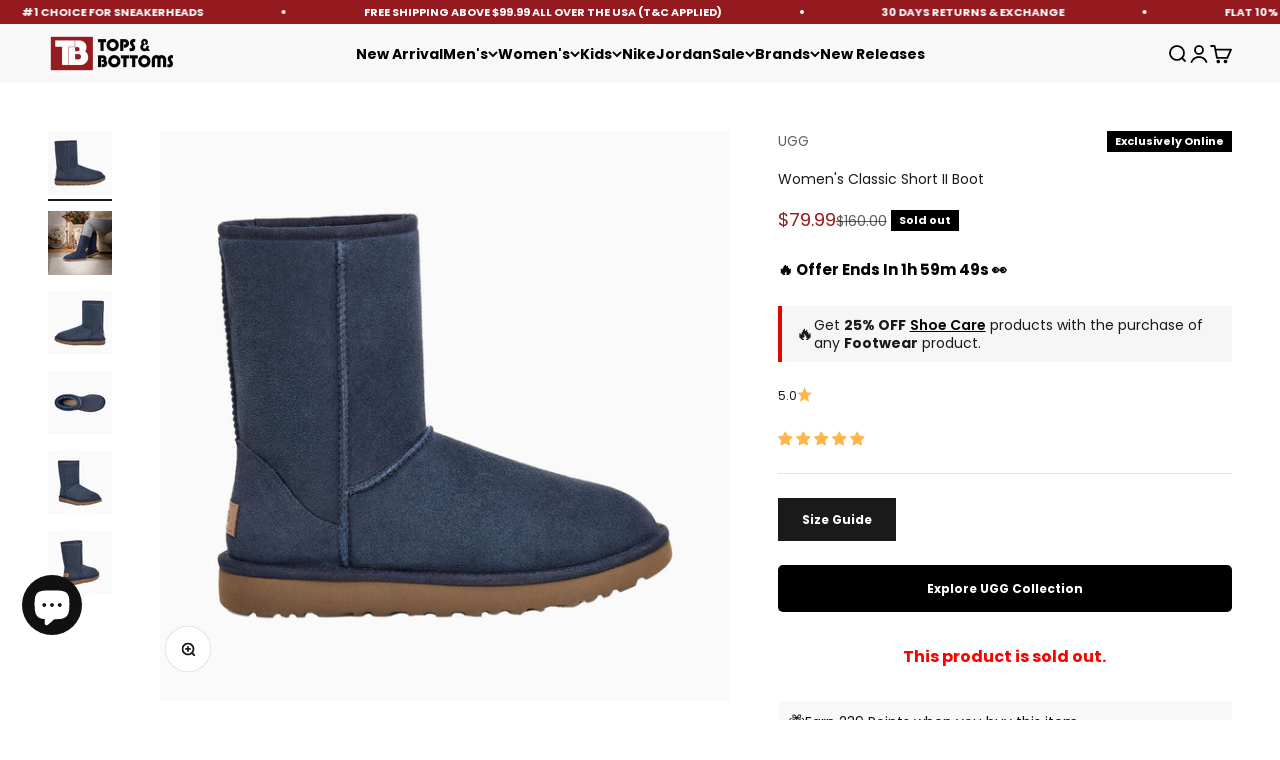

--- FILE ---
content_type: text/html; charset=utf-8
request_url: https://www.topsandbottomsusa.com/products/womens-classic-short-ii-boot-1016223-navy?id=d39ebdb4-69a4-4d53-abfe-d9ce96f8ddb6&shop=aonenew.myshopify.com
body_size: 77366
content:
<!doctype html>

<html class="no-js" lang="en" dir="ltr">
  <head>
 <link href="https://fonts.googleapis.com/css2?family=Henny+Penny&display=swap" rel="stylesheet">





<meta name="p:domain_verify" content="21934592366e15bda4bb82bc48c76ebd"/>

 <script>
    var customMessages = ["UGG Womens Classic Short II Boot","Hurry Back!" ];
    var currentIndex = 0;
    var messageInterval = 1000; // Change message every 1.5 seconds (adjust as needed)
    var messageTimeout;
   var pageTitle = document.title;

    // Function to change the page title
    function setPageTitle(title) {
      document.title = title.replace(/&#39;/g, "'").replace(/&amp;/g, "&");
    }

    // Function to display a custom message
    function showCustomMessage() {
      setPageTitle(customMessages[currentIndex]);
      currentIndex = (currentIndex + 1) % customMessages.length;
      messageTimeout = setTimeout(showCustomMessage, messageInterval);
    }

    // Function to reset the page title
    function resetPageTitle() {
      clearTimeout(messageTimeout); // Clear the timeout when the window is in focus
      setPageTitle("UGG Womens Classic Short II Boot");
      currentIndex = 0; // Reset the index to start from the first message
    }

    // Event listener for window focus
    window.addEventListener("focus", resetPageTitle);

    // Initialize with the default page title
    resetPageTitle();

    // Event listener for window blur
    window.addEventListener("blur", showCustomMessage);
  </script>

    <meta charset="utf-8">
    <meta name="viewport" content="width=device-width, initial-scale=1.0, height=device-height, minimum-scale=1.0, maximum-scale=1.0">
    <meta name="theme-color" content="#f3f3f3">

    <title>UGG Womens Classic Short II Boot</title><meta name="description" content="UGG Women&#39;s Classic Short II Navy Boot is available on Tops and Bottoms USA. We ship all over the US. Style: 1016223-NAVY, Color: Navy"><link rel="canonical" href="https://www.topsandbottomsusa.com/products/womens-classic-short-ii-boot-1016223-navy"><link rel="shortcut icon" href="//www.topsandbottomsusa.com/cdn/shop/files/Tops_and_Bottoms_USA_Online_Clothing_Store_in_Chicago_Illinois_USA___DNA_Belt.png?v=1680733702&width=96">
      <link rel="apple-touch-icon" href="//www.topsandbottomsusa.com/cdn/shop/files/Tops_and_Bottoms_USA_Online_Clothing_Store_in_Chicago_Illinois_USA___DNA_Belt.png?v=1680733702&width=180"><link rel="preconnect" href="https://cdn.shopify.com">
    <link rel="preconnect" href="https://fonts.shopifycdn.com" crossorigin>
    <link rel="dns-prefetch" href="https://productreviews.shopifycdn.com">

 


<link rel="preload" href="//www.topsandbottomsusa.com/cdn/fonts/bebas_neue/bebasneue_n4.135cdbcf397f167ca17d9c75224e0af26b4b4e55.woff2" as="font" type="font/woff2" crossorigin><link rel="preload" href="//www.topsandbottomsusa.com/cdn/fonts/poppins/poppins_n4.0ba78fa5af9b0e1a374041b3ceaadf0a43b41362.woff2" as="font" type="font/woff2" crossorigin><meta property="og:type" content="product">
  <meta property="og:title" content="Women&#39;s Classic Short II Boot">
  <meta property="product:price:amount" content="79.99">
  <meta property="product:price:currency" content="USD"><meta property="og:image" content="http://www.topsandbottomsusa.com/cdn/shop/files/1016223-NAVY_1_jpg_png_2x_c1978dd2-8dc9-4096-869c-575791d8ebb5.jpg?v=1735089690&width=2048">
  <meta property="og:image:secure_url" content="https://www.topsandbottomsusa.com/cdn/shop/files/1016223-NAVY_1_jpg_png_2x_c1978dd2-8dc9-4096-869c-575791d8ebb5.jpg?v=1735089690&width=2048">
  <meta property="og:image:width" content="1500">
  <meta property="og:image:height" content="1500"><meta property="og:description" content="UGG Women&#39;s Classic Short II Navy Boot is available on Tops and Bottoms USA. We ship all over the US. Style: 1016223-NAVY, Color: Navy"><meta property="og:url" content="https://www.topsandbottomsusa.com/products/womens-classic-short-ii-boot-1016223-navy">
<meta property="og:site_name" content="Tops and Bottoms USA"><meta name="twitter:card" content="summary"><meta name="twitter:title" content="Women&#39;s Classic Short II Boot">
  <meta name="twitter:description" content="
Indorse the foot style of UGG Women&#39;s Classic Short II Boot featuring twinface sheepskin and suede, overlock stitch on seams, sheepskin insole, treadlite by UGG outsole, nylon binding, 8&quot; shaft height by UGG®.
More Details

Color: Navy
Style: 1016223-NAVY 



"><meta name="twitter:image" content="https://www.topsandbottomsusa.com/cdn/shop/files/1016223-NAVY_1_jpg_png_2x_c1978dd2-8dc9-4096-869c-575791d8ebb5.jpg?crop=center&height=1200&v=1735089690&width=1200">
  <meta name="twitter:image:alt" content="ugg-womens-classic-short-ii-boot-1016223-che">
  <script type="application/ld+json">
  {
    "@context": "https://schema.org",
    "@type": "Product",
    "productID": 7009594310721,
    "offers": [{
          "@type": "Offer",
          "name": "Navy \/ 5",
          "availability":"https://schema.org/OutOfStock",
          "price": 79.99,
          "priceCurrency": "USD",
          "priceValidUntil": "2026-02-03","sku": "1016223-NAVY_5","gtin": "190108096651","url": "https://www.topsandbottomsusa.com/products/womens-classic-short-ii-boot-1016223-navy?variant=40559986114625"
        },
{
          "@type": "Offer",
          "name": "Navy \/ 6",
          "availability":"https://schema.org/OutOfStock",
          "price": 79.99,
          "priceCurrency": "USD",
          "priceValidUntil": "2026-02-03","sku": "1016223-NAVY_6","gtin": "190108096668","url": "https://www.topsandbottomsusa.com/products/womens-classic-short-ii-boot-1016223-navy?variant=40559986212929"
        },
{
          "@type": "Offer",
          "name": "Navy \/ 7",
          "availability":"https://schema.org/OutOfStock",
          "price": 79.99,
          "priceCurrency": "USD",
          "priceValidUntil": "2026-02-03","sku": "1016223-NAVY_7","gtin": "190108096675","url": "https://www.topsandbottomsusa.com/products/womens-classic-short-ii-boot-1016223-navy?variant=40559986278465"
        },
{
          "@type": "Offer",
          "name": "Navy \/ 8",
          "availability":"https://schema.org/OutOfStock",
          "price": 79.99,
          "priceCurrency": "USD",
          "priceValidUntil": "2026-02-03","sku": "1016223-NAVY_8","gtin": "190108096682","url": "https://www.topsandbottomsusa.com/products/womens-classic-short-ii-boot-1016223-navy?variant=40559986344001"
        },
{
          "@type": "Offer",
          "name": "Navy \/ 9",
          "availability":"https://schema.org/OutOfStock",
          "price": 79.99,
          "priceCurrency": "USD",
          "priceValidUntil": "2026-02-03","sku": "1016223-NAVY_9","gtin": "190108096699","url": "https://www.topsandbottomsusa.com/products/womens-classic-short-ii-boot-1016223-navy?variant=40559986376769"
        },
{
          "@type": "Offer",
          "name": "Navy \/ 10",
          "availability":"https://schema.org/OutOfStock",
          "price": 79.99,
          "priceCurrency": "USD",
          "priceValidUntil": "2026-02-03","sku": "1016223-NAVY_10","gtin": "190108096705","url": "https://www.topsandbottomsusa.com/products/womens-classic-short-ii-boot-1016223-navy?variant=40559986409537"
        },
{
          "@type": "Offer",
          "name": "Navy \/ 11",
          "availability":"https://schema.org/OutOfStock",
          "price": 79.99,
          "priceCurrency": "USD",
          "priceValidUntil": "2026-02-03","sku": "1016223-NAVY_11","gtin": "190108096712","url": "https://www.topsandbottomsusa.com/products/womens-classic-short-ii-boot-1016223-navy?variant=40559986442305"
        }
],"aggregateRating": {
        "@type": "AggregateRating",
        "ratingValue": "5.0",
        "reviewCount": "1",
        "worstRating": "1.0",
        "bestRating": "5.0"
      },"brand": {
      "@type": "Brand",
      "name": "UGG"
    },
    "name": "Women's Classic Short II Boot",
    "description": "\nIndorse the foot style of UGG Women's Classic Short II Boot featuring twinface sheepskin and suede, overlock stitch on seams, sheepskin insole, treadlite by UGG outsole, nylon binding, 8\" shaft height by UGG®.\nMore Details\n\nColor: Navy\nStyle: 1016223-NAVY \n\n\n\n",
    "category": "Footwears",
    "url": "https://www.topsandbottomsusa.com/products/womens-classic-short-ii-boot-1016223-navy",
    "sku": "1016223-NAVY_5","gtin": "190108096651","weight": {
        "@type": "QuantitativeValue",
        "unitCode": "lb",
        "value": 4.0
      },"image": {
      "@type": "ImageObject",
      "url": "https://www.topsandbottomsusa.com/cdn/shop/files/1016223-NAVY_1_jpg_png_2x_c1978dd2-8dc9-4096-869c-575791d8ebb5.jpg?v=1735089690&width=1024",
      "image": "https://www.topsandbottomsusa.com/cdn/shop/files/1016223-NAVY_1_jpg_png_2x_c1978dd2-8dc9-4096-869c-575791d8ebb5.jpg?v=1735089690&width=1024",
      "name": "ugg-womens-classic-short-ii-boot-1016223-che",
      "width": "1024",
      "height": "1024"
    }
  }
  </script>



  <script type="application/ld+json">
  {
    "@context": "https://schema.org",
    "@type": "BreadcrumbList",
  "itemListElement": [{
      "@type": "ListItem",
      "position": 1,
      "name": "Home",
      "item": "https://www.topsandbottomsusa.com"
    },{
          "@type": "ListItem",
          "position": 2,
          "name": "Women's Classic Short II Boot",
          "item": "https://www.topsandbottomsusa.com/products/womens-classic-short-ii-boot-1016223-navy"
        }]
  }
  </script>

<style>/* Typography (heading) */
  @font-face {
  font-family: "Bebas Neue";
  font-weight: 400;
  font-style: normal;
  font-display: fallback;
  src: url("//www.topsandbottomsusa.com/cdn/fonts/bebas_neue/bebasneue_n4.135cdbcf397f167ca17d9c75224e0af26b4b4e55.woff2") format("woff2"),
       url("//www.topsandbottomsusa.com/cdn/fonts/bebas_neue/bebasneue_n4.3288a6929ba3287812eb6a03e362ee0bf5be1e3d.woff") format("woff");
}

/* Typography (body) */
  @font-face {
  font-family: Poppins;
  font-weight: 400;
  font-style: normal;
  font-display: fallback;
  src: url("//www.topsandbottomsusa.com/cdn/fonts/poppins/poppins_n4.0ba78fa5af9b0e1a374041b3ceaadf0a43b41362.woff2") format("woff2"),
       url("//www.topsandbottomsusa.com/cdn/fonts/poppins/poppins_n4.214741a72ff2596839fc9760ee7a770386cf16ca.woff") format("woff");
}

@font-face {
  font-family: Poppins;
  font-weight: 400;
  font-style: italic;
  font-display: fallback;
  src: url("//www.topsandbottomsusa.com/cdn/fonts/poppins/poppins_i4.846ad1e22474f856bd6b81ba4585a60799a9f5d2.woff2") format("woff2"),
       url("//www.topsandbottomsusa.com/cdn/fonts/poppins/poppins_i4.56b43284e8b52fc64c1fd271f289a39e8477e9ec.woff") format("woff");
}

@font-face {
  font-family: Poppins;
  font-weight: 700;
  font-style: normal;
  font-display: fallback;
  src: url("//www.topsandbottomsusa.com/cdn/fonts/poppins/poppins_n7.56758dcf284489feb014a026f3727f2f20a54626.woff2") format("woff2"),
       url("//www.topsandbottomsusa.com/cdn/fonts/poppins/poppins_n7.f34f55d9b3d3205d2cd6f64955ff4b36f0cfd8da.woff") format("woff");
}

@font-face {
  font-family: Poppins;
  font-weight: 700;
  font-style: italic;
  font-display: fallback;
  src: url("//www.topsandbottomsusa.com/cdn/fonts/poppins/poppins_i7.42fd71da11e9d101e1e6c7932199f925f9eea42d.woff2") format("woff2"),
       url("//www.topsandbottomsusa.com/cdn/fonts/poppins/poppins_i7.ec8499dbd7616004e21155106d13837fff4cf556.woff") format("woff");
}

:root {
    /**
     * ---------------------------------------------------------------------
     * SPACING VARIABLES
     *
     * We are using a spacing inspired from frameworks like Tailwind CSS.
     * ---------------------------------------------------------------------
     */
    --spacing-0-5: 0.125rem; /* 2px */
    --spacing-1: 0.25rem; /* 4px */
    --spacing-1-5: 0.375rem; /* 6px */
    --spacing-2: 0.5rem; /* 8px */
    --spacing-2-5: 0.625rem; /* 10px */
    --spacing-3: 0.75rem; /* 12px */
    --spacing-3-5: 0.875rem; /* 14px */
    --spacing-4: 1rem; /* 16px */
    --spacing-4-5: 1.125rem; /* 18px */
    --spacing-5: 1.25rem; /* 20px */
    --spacing-5-5: 1.375rem; /* 22px */
    --spacing-6: 1.5rem; /* 24px */
    --spacing-6-5: 1.625rem; /* 26px */
    --spacing-7: 1.75rem; /* 28px */
    --spacing-7-5: 1.875rem; /* 30px */
    --spacing-8: 2rem; /* 32px */
    --spacing-8-5: 2.125rem; /* 34px */
    --spacing-9: 2.25rem; /* 36px */
    --spacing-9-5: 2.375rem; /* 38px */
    --spacing-10: 2.5rem; /* 40px */
    --spacing-11: 2.75rem; /* 44px */
    --spacing-12: 3rem; /* 48px */
    --spacing-14: 3.5rem; /* 56px */
    --spacing-16: 4rem; /* 64px */
    --spacing-18: 4.5rem; /* 72px */
    --spacing-20: 5rem; /* 80px */
    --spacing-24: 6rem; /* 96px */
    --spacing-28: 7rem; /* 112px */
    --spacing-32: 8rem; /* 128px */
    --spacing-36: 9rem; /* 144px */
    --spacing-40: 10rem; /* 160px */
    --spacing-44: 11rem; /* 176px */
    --spacing-48: 12rem; /* 192px */
    --spacing-52: 13rem; /* 208px */
    --spacing-56: 14rem; /* 224px */
    --spacing-60: 15rem; /* 240px */
    --spacing-64: 16rem; /* 256px */
    --spacing-72: 18rem; /* 288px */
    --spacing-80: 20rem; /* 320px */
    --spacing-96: 24rem; /* 384px */

    /* Container */
    --container-max-width: 1500px;
    --container-narrow-max-width: 1250px;
    --container-gutter: var(--spacing-5);
    --section-outer-spacing-block: var(--spacing-8);
    --section-inner-max-spacing-block: var(--spacing-8);
    --section-inner-spacing-inline: var(--container-gutter);
    --section-stack-spacing-block: var(--spacing-8);

    /* Grid gutter */
    --grid-gutter: var(--spacing-5);

    /* Product list settings */
    --product-list-row-gap: var(--spacing-8);
    --product-list-column-gap: var(--grid-gutter);

    /* Form settings */
    --input-gap: var(--spacing-2);
    --input-height: 2.625rem;
    --input-padding-inline: var(--spacing-4);

    /* Other sizes */
    --sticky-area-height: calc(var(--sticky-announcement-bar-enabled, 0) * var(--announcement-bar-height, 0px) + var(--sticky-header-enabled, 0) * var(--header-height, 0px));

    /* RTL support */
    --transform-logical-flip: 1;
    --transform-origin-start: left;
    --transform-origin-end: right;

    /**
     * ---------------------------------------------------------------------
     * TYPOGRAPHY
     * ---------------------------------------------------------------------
     */

    /* Font properties */
    --heading-font-family: "Bebas Neue", sans-serif;
    --heading-font-weight: 400;
    --heading-font-style: normal;
    --heading-text-transform: normal;
    --heading-letter-spacing: 0.025em;
    --text-font-family: Poppins, sans-serif;
    --text-font-weight: 400;
    --text-font-style: normal;
    --text-letter-spacing: 0.0em;

    /* Font sizes */
    --text-h0: 3rem;
    --text-h1: 2.5rem;
    --text-h2: 2rem;
    --text-h3: 1.5rem;
    --text-h4: 1.375rem;
    --text-h5: 1.125rem;
    --text-h6: 1rem;
    --text-xs: 0.6875rem;
    --text-sm: 0.75rem;
    --text-base: 0.875rem;
    --text-lg: 1.125rem;

    /**
     * ---------------------------------------------------------------------
     * COLORS
     * ---------------------------------------------------------------------
     */

    /* Color settings */--accent: 26 26 26;
    --text-primary: 26 26 26;
    --background-primary: 255 255 255;
    --dialog-background: 255 255 255;
    --border-color: var(--text-color, var(--text-primary)) / 0.12;

    /* Button colors */
    --button-background-primary: 26 26 26;
    --button-text-primary: 255 255 255;
    --button-background-secondary: 240 196 23;
    --button-text-secondary: 26 26 26;

    /* Status colors */
    --success-background: 224 244 232;
    --success-text: 0 163 65;
    --warning-background: 255 246 233;
    --warning-text: 255 183 74;
    --error-background: 254 231 231;
    --error-text: 248 58 58;

    /* Product colors */
    --on-sale-text: 149 26 29;
    --on-sale-badge-background: 149 26 29;
    --on-sale-badge-text: 255 255 255;
    --sold-out-badge-background: 0 0 0;
    --sold-out-badge-text: 255 255 255;
    --primary-badge-background: 128 60 238;
    --primary-badge-text: 255 255 255;
    --star-color: 255 183 74;
    --product-card-background: 255 255 255;
    --product-card-text: 8 8 8;

    /* Header colors */
    --header-background: 243 243 243;
    --header-text: 0 0 0;

    /* Footer colors */
    --footer-background: 26 26 26;
    --footer-text: 255 255 255;

    /* Rounded variables (used for border radius) */
    --rounded-xs: 0.0rem;
    --rounded-sm: 0.0rem;
    --rounded: 0.0rem;
    --rounded-lg: 0.0rem;
    --rounded-full: 9999px;

    --rounded-button: 0.0rem;
    --rounded-input: 0.0rem;

    /* Box shadow */
    --shadow-sm: 0 2px 8px rgb(var(--text-primary) / 0.1);
    --shadow: 0 5px 15px rgb(var(--text-primary) / 0.1);
    --shadow-md: 0 5px 30px rgb(var(--text-primary) / 0.1);
    --shadow-block: 0px 18px 50px rgb(var(--text-primary) / 0.1);

    /**
     * ---------------------------------------------------------------------
     * OTHER
     * ---------------------------------------------------------------------
     */

    --cursor-close-svg-url: url(//www.topsandbottomsusa.com/cdn/shop/t/83/assets/cursor-close.svg?v=147174565022153725511711649575);
    --cursor-zoom-in-svg-url: url(//www.topsandbottomsusa.com/cdn/shop/t/83/assets/cursor-zoom-in.svg?v=154953035094101115921711649575);
    --cursor-zoom-out-svg-url: url(//www.topsandbottomsusa.com/cdn/shop/t/83/assets/cursor-zoom-out.svg?v=16155520337305705181711649575);
    --checkmark-svg-url: url(//www.topsandbottomsusa.com/cdn/shop/t/83/assets/checkmark.svg?v=77552481021870063511711649575);
  }

  [dir="rtl"]:root {
    /* RTL support */
    --transform-logical-flip: -1;
    --transform-origin-start: right;
    --transform-origin-end: left;
  }

  @media screen and (min-width: 700px) {
    :root {
      /* Typography (font size) */
      --text-h0: 4rem;
      --text-h1: 3rem;
      --text-h2: 2.5rem;
      --text-h3: 2rem;
      --text-h4: 1.625rem;
      --text-h5: 1.25rem;
      --text-h6: 1.125rem;

      --text-xs: 0.6875rem;
      --text-sm: 0.75rem;
      --text-base: 0.875rem;
      --text-lg: 1.125rem;

      /* Spacing */
      --container-gutter: 2rem;
      --section-outer-spacing-block: var(--spacing-12);
      --section-inner-max-spacing-block: var(--spacing-10);
      --section-inner-spacing-inline: var(--spacing-10);
      --section-stack-spacing-block: var(--spacing-10);

      /* Grid gutter */
      --grid-gutter: var(--spacing-6);

      /* Product list settings */
      --product-list-row-gap: var(--spacing-12);

      /* Form settings */
      --input-gap: 1rem;
      --input-height: 3.125rem;
      --input-padding-inline: var(--spacing-5);
    }
  }

  @media screen and (min-width: 1000px) {
    :root {
      /* Spacing settings */
      --container-gutter: var(--spacing-12);
      --section-outer-spacing-block: var(--spacing-14);
      --section-inner-max-spacing-block: var(--spacing-12);
      --section-inner-spacing-inline: var(--spacing-12);
      --section-stack-spacing-block: var(--spacing-10);
    }
  }

  @media screen and (min-width: 1150px) {
    :root {
      /* Spacing settings */
      --container-gutter: var(--spacing-12);
      --section-outer-spacing-block: var(--spacing-14);
      --section-inner-max-spacing-block: var(--spacing-12);
      --section-inner-spacing-inline: var(--spacing-12);
      --section-stack-spacing-block: var(--spacing-12);
    }
  }

  @media screen and (min-width: 1400px) {
    :root {
      /* Typography (font size) */
      --text-h0: 5rem;
      --text-h1: 3.75rem;
      --text-h2: 3rem;
      --text-h3: 2.25rem;
      --text-h4: 2rem;
      --text-h5: 1.5rem;
      --text-h6: 1.25rem;

      --section-outer-spacing-block: var(--spacing-16);
      --section-inner-max-spacing-block: var(--spacing-14);
      --section-inner-spacing-inline: var(--spacing-14);
    }
  }

  @media screen and (min-width: 1600px) {
    :root {
      --section-outer-spacing-block: var(--spacing-16);
      --section-inner-max-spacing-block: var(--spacing-16);
      --section-inner-spacing-inline: var(--spacing-16);
    }
  }

  /**
   * ---------------------------------------------------------------------
   * LIQUID DEPENDANT CSS
   *
   * Our main CSS is Liquid free, but some very specific features depend on
   * theme settings, so we have them here
   * ---------------------------------------------------------------------
   */</style><script>
  document.documentElement.classList.replace('no-js', 'js');

  // This allows to expose several variables to the global scope, to be used in scripts
  window.themeVariables = {
    settings: {
      showPageTransition: false,
      headingApparition: "none",
      pageType: "product",
      moneyFormat: "${{amount}}",
      moneyWithCurrencyFormat: "${{amount}} USD",
      currencyCodeEnabled: false,
      cartType: "drawer",
      showDiscount: true,
      discountMode: "percentage"
    },

    strings: {
      accessibilityClose: "Close",
      accessibilityNext: "Next",
      accessibilityPrevious: "Previous",
      addToCartButton: "Add to cart",
      soldOutButton: "Sold out",
      preOrderButton: "Pre-order",
      unavailableButton: "Unavailable",
      closeGallery: "Close gallery",
      zoomGallery: "Zoom",
      errorGallery: "Image cannot be loaded",
      soldOutBadge: "Sold out",
      discountBadge: "Save @@",
      sku: "SKU:",
      searchNoResults: "No results could be found.",
      addOrderNote: "Add order note",
      editOrderNote: "Edit order note",
      shippingEstimatorNoResults: "Sorry, we do not ship to your address.",
      shippingEstimatorOneResult: "There is one shipping rate for your address:",
      shippingEstimatorMultipleResults: "There are several shipping rates for your address:",
      shippingEstimatorError: "One or more error occurred while retrieving shipping rates:"
    },

    breakpoints: {
      'sm': 'screen and (min-width: 700px)',
      'md': 'screen and (min-width: 1000px)',
      'lg': 'screen and (min-width: 1150px)',
      'xl': 'screen and (min-width: 1400px)',

      'sm-max': 'screen and (max-width: 699px)',
      'md-max': 'screen and (max-width: 999px)',
      'lg-max': 'screen and (max-width: 1149px)',
      'xl-max': 'screen and (max-width: 1399px)'
    }
  };// For detecting native share
  document.documentElement.classList.add(`native-share--${navigator.share ? 'enabled' : 'disabled'}`);// We save the product ID in local storage to be eventually used for recently viewed section
    try {
      const recentlyViewedProducts = new Set(JSON.parse(localStorage.getItem('theme:recently-viewed-products') || '[]'));

      recentlyViewedProducts.delete(7009594310721); // Delete first to re-move the product
      recentlyViewedProducts.add(7009594310721);

      localStorage.setItem('theme:recently-viewed-products', JSON.stringify(Array.from(recentlyViewedProducts.values()).reverse()));
    } catch (e) {
      // Safari in private mode does not allow setting item, we silently fail
    }</script><script type="module" src="//www.topsandbottomsusa.com/cdn/shop/t/83/assets/vendor.min.js?v=52426788336887041471711649550"></script>
    <script type="module" src="//www.topsandbottomsusa.com/cdn/shop/t/83/assets/theme.js?v=45586678093504413831735758232"></script>
    <script type="module" src="//www.topsandbottomsusa.com/cdn/shop/t/83/assets/sections.js?v=157452418169000771181735758233"></script><script>window.performance && window.performance.mark && window.performance.mark('shopify.content_for_header.start');</script><meta name="facebook-domain-verification" content="0v2nv2t1wysefnjk7u8k4zusz0ausa">
<meta name="google-site-verification" content="YTS73et3vbiPytOeh_c6c90Y55K9J6AD49UuEd-22n4">
<meta id="shopify-digital-wallet" name="shopify-digital-wallet" content="/56347230273/digital_wallets/dialog">
<meta name="shopify-checkout-api-token" content="3da8dad9cc8809d608d373778d2e8c71">
<meta id="in-context-paypal-metadata" data-shop-id="56347230273" data-venmo-supported="true" data-environment="production" data-locale="en_US" data-paypal-v4="true" data-currency="USD">
<link rel="alternate" type="application/json+oembed" href="https://www.topsandbottomsusa.com/products/womens-classic-short-ii-boot-1016223-navy.oembed">
<script async="async" src="/checkouts/internal/preloads.js?locale=en-US"></script>
<link rel="preconnect" href="https://shop.app" crossorigin="anonymous">
<script async="async" src="https://shop.app/checkouts/internal/preloads.js?locale=en-US&shop_id=56347230273" crossorigin="anonymous"></script>
<script id="apple-pay-shop-capabilities" type="application/json">{"shopId":56347230273,"countryCode":"US","currencyCode":"USD","merchantCapabilities":["supports3DS"],"merchantId":"gid:\/\/shopify\/Shop\/56347230273","merchantName":"Tops and Bottoms USA","requiredBillingContactFields":["postalAddress","email"],"requiredShippingContactFields":["postalAddress","email"],"shippingType":"shipping","supportedNetworks":["visa","masterCard","amex","discover","elo","jcb"],"total":{"type":"pending","label":"Tops and Bottoms USA","amount":"1.00"},"shopifyPaymentsEnabled":true,"supportsSubscriptions":true}</script>
<script id="shopify-features" type="application/json">{"accessToken":"3da8dad9cc8809d608d373778d2e8c71","betas":["rich-media-storefront-analytics"],"domain":"www.topsandbottomsusa.com","predictiveSearch":true,"shopId":56347230273,"locale":"en"}</script>
<script>var Shopify = Shopify || {};
Shopify.shop = "aonenew.myshopify.com";
Shopify.locale = "en";
Shopify.currency = {"active":"USD","rate":"1.0"};
Shopify.country = "US";
Shopify.theme = {"name":"main theme shopify","id":128276463681,"schema_name":"Impact","schema_version":"5.2.0","theme_store_id":1190,"role":"main"};
Shopify.theme.handle = "null";
Shopify.theme.style = {"id":null,"handle":null};
Shopify.cdnHost = "www.topsandbottomsusa.com/cdn";
Shopify.routes = Shopify.routes || {};
Shopify.routes.root = "/";</script>
<script type="module">!function(o){(o.Shopify=o.Shopify||{}).modules=!0}(window);</script>
<script>!function(o){function n(){var o=[];function n(){o.push(Array.prototype.slice.apply(arguments))}return n.q=o,n}var t=o.Shopify=o.Shopify||{};t.loadFeatures=n(),t.autoloadFeatures=n()}(window);</script>
<script>
  window.ShopifyPay = window.ShopifyPay || {};
  window.ShopifyPay.apiHost = "shop.app\/pay";
  window.ShopifyPay.redirectState = "pending";
</script>
<script id="shop-js-analytics" type="application/json">{"pageType":"product"}</script>
<script defer="defer" async type="module" src="//www.topsandbottomsusa.com/cdn/shopifycloud/shop-js/modules/v2/client.init-shop-cart-sync_BT-GjEfc.en.esm.js"></script>
<script defer="defer" async type="module" src="//www.topsandbottomsusa.com/cdn/shopifycloud/shop-js/modules/v2/chunk.common_D58fp_Oc.esm.js"></script>
<script defer="defer" async type="module" src="//www.topsandbottomsusa.com/cdn/shopifycloud/shop-js/modules/v2/chunk.modal_xMitdFEc.esm.js"></script>
<script type="module">
  await import("//www.topsandbottomsusa.com/cdn/shopifycloud/shop-js/modules/v2/client.init-shop-cart-sync_BT-GjEfc.en.esm.js");
await import("//www.topsandbottomsusa.com/cdn/shopifycloud/shop-js/modules/v2/chunk.common_D58fp_Oc.esm.js");
await import("//www.topsandbottomsusa.com/cdn/shopifycloud/shop-js/modules/v2/chunk.modal_xMitdFEc.esm.js");

  window.Shopify.SignInWithShop?.initShopCartSync?.({"fedCMEnabled":true,"windoidEnabled":true});

</script>
<script defer="defer" async type="module" src="//www.topsandbottomsusa.com/cdn/shopifycloud/shop-js/modules/v2/client.payment-terms_Ci9AEqFq.en.esm.js"></script>
<script defer="defer" async type="module" src="//www.topsandbottomsusa.com/cdn/shopifycloud/shop-js/modules/v2/chunk.common_D58fp_Oc.esm.js"></script>
<script defer="defer" async type="module" src="//www.topsandbottomsusa.com/cdn/shopifycloud/shop-js/modules/v2/chunk.modal_xMitdFEc.esm.js"></script>
<script type="module">
  await import("//www.topsandbottomsusa.com/cdn/shopifycloud/shop-js/modules/v2/client.payment-terms_Ci9AEqFq.en.esm.js");
await import("//www.topsandbottomsusa.com/cdn/shopifycloud/shop-js/modules/v2/chunk.common_D58fp_Oc.esm.js");
await import("//www.topsandbottomsusa.com/cdn/shopifycloud/shop-js/modules/v2/chunk.modal_xMitdFEc.esm.js");

  
</script>
<script>
  window.Shopify = window.Shopify || {};
  if (!window.Shopify.featureAssets) window.Shopify.featureAssets = {};
  window.Shopify.featureAssets['shop-js'] = {"shop-cart-sync":["modules/v2/client.shop-cart-sync_DZOKe7Ll.en.esm.js","modules/v2/chunk.common_D58fp_Oc.esm.js","modules/v2/chunk.modal_xMitdFEc.esm.js"],"init-fed-cm":["modules/v2/client.init-fed-cm_B6oLuCjv.en.esm.js","modules/v2/chunk.common_D58fp_Oc.esm.js","modules/v2/chunk.modal_xMitdFEc.esm.js"],"shop-cash-offers":["modules/v2/client.shop-cash-offers_D2sdYoxE.en.esm.js","modules/v2/chunk.common_D58fp_Oc.esm.js","modules/v2/chunk.modal_xMitdFEc.esm.js"],"shop-login-button":["modules/v2/client.shop-login-button_QeVjl5Y3.en.esm.js","modules/v2/chunk.common_D58fp_Oc.esm.js","modules/v2/chunk.modal_xMitdFEc.esm.js"],"pay-button":["modules/v2/client.pay-button_DXTOsIq6.en.esm.js","modules/v2/chunk.common_D58fp_Oc.esm.js","modules/v2/chunk.modal_xMitdFEc.esm.js"],"shop-button":["modules/v2/client.shop-button_DQZHx9pm.en.esm.js","modules/v2/chunk.common_D58fp_Oc.esm.js","modules/v2/chunk.modal_xMitdFEc.esm.js"],"avatar":["modules/v2/client.avatar_BTnouDA3.en.esm.js"],"init-windoid":["modules/v2/client.init-windoid_CR1B-cfM.en.esm.js","modules/v2/chunk.common_D58fp_Oc.esm.js","modules/v2/chunk.modal_xMitdFEc.esm.js"],"init-shop-for-new-customer-accounts":["modules/v2/client.init-shop-for-new-customer-accounts_C_vY_xzh.en.esm.js","modules/v2/client.shop-login-button_QeVjl5Y3.en.esm.js","modules/v2/chunk.common_D58fp_Oc.esm.js","modules/v2/chunk.modal_xMitdFEc.esm.js"],"init-shop-email-lookup-coordinator":["modules/v2/client.init-shop-email-lookup-coordinator_BI7n9ZSv.en.esm.js","modules/v2/chunk.common_D58fp_Oc.esm.js","modules/v2/chunk.modal_xMitdFEc.esm.js"],"init-shop-cart-sync":["modules/v2/client.init-shop-cart-sync_BT-GjEfc.en.esm.js","modules/v2/chunk.common_D58fp_Oc.esm.js","modules/v2/chunk.modal_xMitdFEc.esm.js"],"shop-toast-manager":["modules/v2/client.shop-toast-manager_DiYdP3xc.en.esm.js","modules/v2/chunk.common_D58fp_Oc.esm.js","modules/v2/chunk.modal_xMitdFEc.esm.js"],"init-customer-accounts":["modules/v2/client.init-customer-accounts_D9ZNqS-Q.en.esm.js","modules/v2/client.shop-login-button_QeVjl5Y3.en.esm.js","modules/v2/chunk.common_D58fp_Oc.esm.js","modules/v2/chunk.modal_xMitdFEc.esm.js"],"init-customer-accounts-sign-up":["modules/v2/client.init-customer-accounts-sign-up_iGw4briv.en.esm.js","modules/v2/client.shop-login-button_QeVjl5Y3.en.esm.js","modules/v2/chunk.common_D58fp_Oc.esm.js","modules/v2/chunk.modal_xMitdFEc.esm.js"],"shop-follow-button":["modules/v2/client.shop-follow-button_CqMgW2wH.en.esm.js","modules/v2/chunk.common_D58fp_Oc.esm.js","modules/v2/chunk.modal_xMitdFEc.esm.js"],"checkout-modal":["modules/v2/client.checkout-modal_xHeaAweL.en.esm.js","modules/v2/chunk.common_D58fp_Oc.esm.js","modules/v2/chunk.modal_xMitdFEc.esm.js"],"shop-login":["modules/v2/client.shop-login_D91U-Q7h.en.esm.js","modules/v2/chunk.common_D58fp_Oc.esm.js","modules/v2/chunk.modal_xMitdFEc.esm.js"],"lead-capture":["modules/v2/client.lead-capture_BJmE1dJe.en.esm.js","modules/v2/chunk.common_D58fp_Oc.esm.js","modules/v2/chunk.modal_xMitdFEc.esm.js"],"payment-terms":["modules/v2/client.payment-terms_Ci9AEqFq.en.esm.js","modules/v2/chunk.common_D58fp_Oc.esm.js","modules/v2/chunk.modal_xMitdFEc.esm.js"]};
</script>
<script>(function() {
  var isLoaded = false;
  function asyncLoad() {
    if (isLoaded) return;
    isLoaded = true;
    var urls = ["https:\/\/cdn.shopify.com\/s\/files\/1\/0563\/4723\/0273\/t\/1\/assets\/affirmShopify.js?v=1669689433\u0026shop=aonenew.myshopify.com","https:\/\/static-us.afterpay.com\/shopify\/afterpay-attract\/afterpay-attract-widget.js?shop=aonenew.myshopify.com","","?settings=eyJrZXkiOiJlRG12clA3OUJLRjA2cWhxIiwicyI6InNrdSJ9\u0026shop=aonenew.myshopify.com","?settings=1689713818408\u0026shop=aonenew.myshopify.com","?id=d39ebdb4-69a4-4d53-abfe-d9ce96f8ddb6\u0026shop=aonenew.myshopify.com","\/\/cdn.shopify.com\/s\/files\/1\/0257\/0108\/9360\/t\/85\/assets\/usf-license.js?shop=aonenew.myshopify.com","https:\/\/static.klaviyo.com\/onsite\/js\/klaviyo.js?company_id=UZVgn9\u0026shop=aonenew.myshopify.com","https:\/\/omnisnippet1.com\/platforms\/shopify.js?source=scriptTag\u0026v=2025-05-15T12\u0026shop=aonenew.myshopify.com","https:\/\/size-guides.esc-apps-cdn.com\/1759189164-app.aonenew.myshopify.com.js?shop=aonenew.myshopify.com"];
    for (var i = 0; i < urls.length; i++) {
      var s = document.createElement('script');
      s.type = 'text/javascript';
      s.async = true;
      s.src = urls[i];
      var x = document.getElementsByTagName('script')[0];
      x.parentNode.insertBefore(s, x);
    }
  };
  if(window.attachEvent) {
    window.attachEvent('onload', asyncLoad);
  } else {
    window.addEventListener('load', asyncLoad, false);
  }
})();</script>
<script id="__st">var __st={"a":56347230273,"offset":-21600,"reqid":"24c6484e-63e3-4143-a490-aa275eee267a-1769306315","pageurl":"www.topsandbottomsusa.com\/products\/womens-classic-short-ii-boot-1016223-navy?id=d39ebdb4-69a4-4d53-abfe-d9ce96f8ddb6\u0026shop=aonenew.myshopify.com","u":"a3b550ee2a4f","p":"product","rtyp":"product","rid":7009594310721};</script>
<script>window.ShopifyPaypalV4VisibilityTracking = true;</script>
<script id="captcha-bootstrap">!function(){'use strict';const t='contact',e='account',n='new_comment',o=[[t,t],['blogs',n],['comments',n],[t,'customer']],c=[[e,'customer_login'],[e,'guest_login'],[e,'recover_customer_password'],[e,'create_customer']],r=t=>t.map((([t,e])=>`form[action*='/${t}']:not([data-nocaptcha='true']) input[name='form_type'][value='${e}']`)).join(','),a=t=>()=>t?[...document.querySelectorAll(t)].map((t=>t.form)):[];function s(){const t=[...o],e=r(t);return a(e)}const i='password',u='form_key',d=['recaptcha-v3-token','g-recaptcha-response','h-captcha-response',i],f=()=>{try{return window.sessionStorage}catch{return}},m='__shopify_v',_=t=>t.elements[u];function p(t,e,n=!1){try{const o=window.sessionStorage,c=JSON.parse(o.getItem(e)),{data:r}=function(t){const{data:e,action:n}=t;return t[m]||n?{data:e,action:n}:{data:t,action:n}}(c);for(const[e,n]of Object.entries(r))t.elements[e]&&(t.elements[e].value=n);n&&o.removeItem(e)}catch(o){console.error('form repopulation failed',{error:o})}}const l='form_type',E='cptcha';function T(t){t.dataset[E]=!0}const w=window,h=w.document,L='Shopify',v='ce_forms',y='captcha';let A=!1;((t,e)=>{const n=(g='f06e6c50-85a8-45c8-87d0-21a2b65856fe',I='https://cdn.shopify.com/shopifycloud/storefront-forms-hcaptcha/ce_storefront_forms_captcha_hcaptcha.v1.5.2.iife.js',D={infoText:'Protected by hCaptcha',privacyText:'Privacy',termsText:'Terms'},(t,e,n)=>{const o=w[L][v],c=o.bindForm;if(c)return c(t,g,e,D).then(n);var r;o.q.push([[t,g,e,D],n]),r=I,A||(h.body.append(Object.assign(h.createElement('script'),{id:'captcha-provider',async:!0,src:r})),A=!0)});var g,I,D;w[L]=w[L]||{},w[L][v]=w[L][v]||{},w[L][v].q=[],w[L][y]=w[L][y]||{},w[L][y].protect=function(t,e){n(t,void 0,e),T(t)},Object.freeze(w[L][y]),function(t,e,n,w,h,L){const[v,y,A,g]=function(t,e,n){const i=e?o:[],u=t?c:[],d=[...i,...u],f=r(d),m=r(i),_=r(d.filter((([t,e])=>n.includes(e))));return[a(f),a(m),a(_),s()]}(w,h,L),I=t=>{const e=t.target;return e instanceof HTMLFormElement?e:e&&e.form},D=t=>v().includes(t);t.addEventListener('submit',(t=>{const e=I(t);if(!e)return;const n=D(e)&&!e.dataset.hcaptchaBound&&!e.dataset.recaptchaBound,o=_(e),c=g().includes(e)&&(!o||!o.value);(n||c)&&t.preventDefault(),c&&!n&&(function(t){try{if(!f())return;!function(t){const e=f();if(!e)return;const n=_(t);if(!n)return;const o=n.value;o&&e.removeItem(o)}(t);const e=Array.from(Array(32),(()=>Math.random().toString(36)[2])).join('');!function(t,e){_(t)||t.append(Object.assign(document.createElement('input'),{type:'hidden',name:u})),t.elements[u].value=e}(t,e),function(t,e){const n=f();if(!n)return;const o=[...t.querySelectorAll(`input[type='${i}']`)].map((({name:t})=>t)),c=[...d,...o],r={};for(const[a,s]of new FormData(t).entries())c.includes(a)||(r[a]=s);n.setItem(e,JSON.stringify({[m]:1,action:t.action,data:r}))}(t,e)}catch(e){console.error('failed to persist form',e)}}(e),e.submit())}));const S=(t,e)=>{t&&!t.dataset[E]&&(n(t,e.some((e=>e===t))),T(t))};for(const o of['focusin','change'])t.addEventListener(o,(t=>{const e=I(t);D(e)&&S(e,y())}));const B=e.get('form_key'),M=e.get(l),P=B&&M;t.addEventListener('DOMContentLoaded',(()=>{const t=y();if(P)for(const e of t)e.elements[l].value===M&&p(e,B);[...new Set([...A(),...v().filter((t=>'true'===t.dataset.shopifyCaptcha))])].forEach((e=>S(e,t)))}))}(h,new URLSearchParams(w.location.search),n,t,e,['guest_login'])})(!0,!0)}();</script>
<script integrity="sha256-4kQ18oKyAcykRKYeNunJcIwy7WH5gtpwJnB7kiuLZ1E=" data-source-attribution="shopify.loadfeatures" defer="defer" src="//www.topsandbottomsusa.com/cdn/shopifycloud/storefront/assets/storefront/load_feature-a0a9edcb.js" crossorigin="anonymous"></script>
<script crossorigin="anonymous" defer="defer" src="//www.topsandbottomsusa.com/cdn/shopifycloud/storefront/assets/shopify_pay/storefront-65b4c6d7.js?v=20250812"></script>
<script data-source-attribution="shopify.dynamic_checkout.dynamic.init">var Shopify=Shopify||{};Shopify.PaymentButton=Shopify.PaymentButton||{isStorefrontPortableWallets:!0,init:function(){window.Shopify.PaymentButton.init=function(){};var t=document.createElement("script");t.src="https://www.topsandbottomsusa.com/cdn/shopifycloud/portable-wallets/latest/portable-wallets.en.js",t.type="module",document.head.appendChild(t)}};
</script>
<script data-source-attribution="shopify.dynamic_checkout.buyer_consent">
  function portableWalletsHideBuyerConsent(e){var t=document.getElementById("shopify-buyer-consent"),n=document.getElementById("shopify-subscription-policy-button");t&&n&&(t.classList.add("hidden"),t.setAttribute("aria-hidden","true"),n.removeEventListener("click",e))}function portableWalletsShowBuyerConsent(e){var t=document.getElementById("shopify-buyer-consent"),n=document.getElementById("shopify-subscription-policy-button");t&&n&&(t.classList.remove("hidden"),t.removeAttribute("aria-hidden"),n.addEventListener("click",e))}window.Shopify?.PaymentButton&&(window.Shopify.PaymentButton.hideBuyerConsent=portableWalletsHideBuyerConsent,window.Shopify.PaymentButton.showBuyerConsent=portableWalletsShowBuyerConsent);
</script>
<script data-source-attribution="shopify.dynamic_checkout.cart.bootstrap">document.addEventListener("DOMContentLoaded",(function(){function t(){return document.querySelector("shopify-accelerated-checkout-cart, shopify-accelerated-checkout")}if(t())Shopify.PaymentButton.init();else{new MutationObserver((function(e,n){t()&&(Shopify.PaymentButton.init(),n.disconnect())})).observe(document.body,{childList:!0,subtree:!0})}}));
</script>
<script id='scb4127' type='text/javascript' async='' src='https://www.topsandbottomsusa.com/cdn/shopifycloud/privacy-banner/storefront-banner.js'></script><link id="shopify-accelerated-checkout-styles" rel="stylesheet" media="screen" href="https://www.topsandbottomsusa.com/cdn/shopifycloud/portable-wallets/latest/accelerated-checkout-backwards-compat.css" crossorigin="anonymous">
<style id="shopify-accelerated-checkout-cart">
        #shopify-buyer-consent {
  margin-top: 1em;
  display: inline-block;
  width: 100%;
}

#shopify-buyer-consent.hidden {
  display: none;
}

#shopify-subscription-policy-button {
  background: none;
  border: none;
  padding: 0;
  text-decoration: underline;
  font-size: inherit;
  cursor: pointer;
}

#shopify-subscription-policy-button::before {
  box-shadow: none;
}

      </style>

<script>window.performance && window.performance.mark && window.performance.mark('shopify.content_for_header.end');</script><link href="//www.topsandbottomsusa.com/cdn/shop/t/83/assets/theme.css?v=47351766581593864871735758225" rel="stylesheet" type="text/css" media="all" /><script>window._usfTheme={
    id:128276463681,
    name:"Impact",
    version:"5.2.0",
    vendor:"Maestrooo",
    applied:1,
    assetUrl:"//www.topsandbottomsusa.com/cdn/shop/t/83/assets/usf-boot.js?v=162496968104147458181767742931"
};
window._usfCustomerTags = null;
window._usfCollectionId = null;
window._usfCollectionDefaultSort = null;
window._usfLocale = "en";
window._usfRootUrl = "\/";
window.usf = {
  settings: {"online":1,"version":"1.0.2.4112","shop":"aonenew.myshopify.com","siteId":"680669e1-ef8c-4471-8da0-fd18a6f6ae43","resUrl":"//cdn.shopify.com/s/files/1/0257/0108/9360/t/85/assets/","analyticsApiUrl":"https://svc-2-analytics-usf.hotyon.com/set","searchSvcUrl":"https://svc-2-usf.hotyon.com/","enabledPlugins":["collections-sort-orders"],"showGotoTop":1,"mobileBreakpoint":767,"decimals":2,"decimalDisplay":".","thousandSeparator":",","currency":"USD","priceLongFormat":"${0} USD","priceFormat":"${0}","plugins":{"preview-usf":{"iconBackgroundColor":"white","iconTextColor":"#222","iconPosition":"right","iconOffset":"15px","iconSize":"33px","addToCartBgColor":"rgba(35, 35, 35, 0.85)","addToCartColor":"white"},"swatch-colorsizeswatch":{"swatchType":"circle","showImage":true,"colorNames":"Color","showSoldOutVariant":false,"hideOptionsUnavailable":true,"showToolTip":true,"tooltipPosition":"top","hideOptions":["Category","SIZE","Size","Category","Sizes","SIZES","Material","size","Size For Jacket","Size For Pant","Size For Shirt"]}},"revision":86784787,"filters":{"desktopLikeMobile":1,"filtersHorzStyle":"default","filtersHorzPosition":"left","filtersMobileStyle":"default"},"instantSearch":{"online":1,"searchBoxSelector":"input[name=q]","numOfSuggestions":6,"numOfProductMatches":6,"showCollections":1,"numOfCollections":4,"numOfPages":4,"layout":"two-columns","productDisplayType":"list","productColumnPosition":"left","productsPerRow":2,"showPopularProducts":1,"numOfPopularProducts":6,"numOfRecentSearches":5},"search":{"online":1,"sortFields":["r","-date","-discount","bestselling","date","title","-title","price","-price"],"searchResultsUrl":"/pages/search-results-1","more":"infinite","itemsPerPage":24,"imageSizeType":"fixed","imageSize":"500,250","showSearchInputOnSearchPage":1,"showSearchInputOnCollectionPage":1,"showAltImage":1,"showVendor":1,"showSale":1,"showSoldOut":1,"canChangeUrl":1},"collections":{"online":1,"collectionsPageUrl":"/pages/collections"},"filterNavigation":{"showFilterArea":1,"showSingle":1,"showProductCount":1},"translation_en":{"search":"Search","latestSearches":"Latest searches","popularSearches":"Popular searches","viewAllResultsFor":"view all results for <span class=\"usf-highlight\">{0}</span>","viewAllResults":"view all results","noMatchesFoundFor":"No matches found for \"<b>{0}</b>\". Please try again with a different term.","productSearchResultWithTermSummary":"<b>{0}</b> results for '<b>{1}</b>'","productSearchResultSummary":"<b>{0}</b> products","productSearchNoResults":"<h2>No matching for '<b>{0}</b>'.</h2><p>But don't give up – check the filters, spelling or try less specific search terms.</p>","productSearchNoResultsEmptyTerm":"<h2>No results found.</h2><p>But don't give up – check the filters or try less specific terms.</p>","clearAll":"Clear all","clear":"Clear","clearAllFilters":"Clear all filters","clearFiltersBy":"Clear filters by {0}","filterBy":"Filter by {0}","sort":"Sort","sortBy_r":"Relevance","sortBy_title":"Title: A-Z","sortBy_-title":"Title: Z-A","sortBy_date":"Date: Old to New","sortBy_-date":"Date: New to Old","sortBy_price":"Price: Low to High","sortBy_-price":"Price: High to Low","sortBy_percentSale":"Percent sales: Low to High","sortBy_-percentSale":"Percent sales: High to Low","sortBy_-discount":"Discount: High to Low","sortBy_bestselling":"Best selling","sortBy_-available":"Inventory: High to Low","sortBy_producttype":"Product Type: A-Z","sortBy_-producttype":"Product Type: Z-A","sortBy_random":"Random","filters":"Filters","filterOptions":"Filter options","clearFilterOptions":"Clear all filter options","youHaveViewed":"You've viewed {0} of {1} products","loadMore":"Load more","loadPrev":"Load previous","productMatches":"Product matches","trending":"Trending","didYouMean":"Sorry, nothing found for '<b>{0}</b>'.<br>Did you mean '<b>{1}</b>'?","searchSuggestions":"Search suggestions","popularSearch":"Popular search","quantity":"Quantity","selectedVariantNotAvailable":"The selected variant is not available.","addToCart":"Add to cart","seeFullDetails":"See full details","chooseOptions":"Choose options","quickView":"Quick view","sale":"Sale","save":"Save","soldOut":"Sold out","viewItems":"View items","more":"More","all":"All","prevPage":"Previous page","gotoPage":"Go to page {0}","nextPage":"Next page","from":"From","collections":"Collections","pages":"Pages","sortBy_option:Color":"Color: A-Z","sortBy_-option:Color":"Color: Z-A","sortBy_option:Option":"Option: A-Z","sortBy_-option:Option":"Option: Z-A","sortBy_option:Price":"Price: A-Z","sortBy_-option:Price":"Price: Z-A","sortBy_option:Size":"Size: A-Z","sortBy_-option:Size":"Size: Z-A","sortBy_option:size":"size: A-Z","sortBy_-option:size":"size: Z-A","sortBy_option:Categor":"Categor: A-Z","sortBy_-option:Categor":"Categor: Z-A","sortBy_option:Category":"Category: A-Z","sortBy_-option:Category":"Category: Z-A","sortBy_option:Material":"Material: A-Z","sortBy_-option:Material":"Material: Z-A","sortBy_option:SIZE":"SIZE: A-Z","sortBy_-option:SIZE":"SIZE: Z-A","sortBy_option:Sizes":"Sizes: A-Z","sortBy_-option:Sizes":"Sizes: Z-A","sortBy_option:Size For Jacket":"Size For Jacket: A-Z","sortBy_-option:Size For Jacket":"Size For Jacket: Z-A","sortBy_option:Size For Pant":"Size For Pant: A-Z","sortBy_-option:Size For Pant":"Size For Pant: Z-A","sortBy_option:Size For Shirt":"Size For Shirt: A-Z","sortBy_-option:Size For Shirt":"Size For Shirt: Z-A","sortBy_option:Denomination":"Denomination: A-Z","sortBy_-option:Denomination":"Denomination: Z-A","sortBy_option:Blue":"Blue: A-Z","sortBy_-option:Blue":"Blue: Z-A","sortBy_option:Choose Design":"Choose Design: A-Z","sortBy_-option:Choose Design":"Choose Design: Z-A","sortBy_option:Choose Amount":"Choose Amount: A-Z","sortBy_-option:Choose Amount":"Choose Amount: Z-A","sortBy_option:Top Sizes":"Top Sizes: A-Z","sortBy_-option:Top Sizes":"Top Sizes: Z-A","sortBy_option:Title":"Title: A-Z","sortBy_-option:Title":"Title: Z-A","sortBy_option:Crown":"Crown: A-Z","sortBy_-option:Crown":"Crown: Z-A","sortBy_option:Visor With Wings":"Visor With Wings: A-Z","sortBy_-option:Visor With Wings":"Visor With Wings: Z-A","sortBy_option:Watch":"Watch: A-Z","sortBy_-option:Watch":"Watch: Z-A","sortBy_option:Grey Black":"Grey Black: A-Z","sortBy_-option:Grey Black":"Grey Black: Z-A","sortBy_option:Shoe size":"Shoe size: A-Z","sortBy_-option:Shoe size":"Shoe size: Z-A","sortBy_option:Width":"Width: A-Z","sortBy_-option:Width":"Width: Z-A","sortBy_option:Buckle":"Buckle: A-Z","sortBy_-option:Buckle":"Buckle: Z-A","sortBy_option:Strap":"Strap: A-Z","sortBy_-option:Strap":"Strap: Z-A"}}
}
</script>
<script src="//www.topsandbottomsusa.com/cdn/shop/t/83/assets/usf-boot.js?v=162496968104147458181767742931" async></script>


    <!-- Google Tag Manager -->
<script>(function(w,d,s,l,i){w[l]=w[l]||[];w[l].push({'gtm.start':
new Date().getTime(),event:'gtm.js'});var f=d.getElementsByTagName(s)[0],
j=d.createElement(s),dl=l!='dataLayer'?'&l='+l:'';j.async=true;j.src=
'https://www.googletagmanager.com/gtm.js?id='+i+dl;f.parentNode.insertBefore(j,f);
})(window,document,'script','dataLayer','GTM-M2RS9DX');</script>
<!-- End Google Tag Manager -->

<script type="application/ld+json">
{
  "@context": "https://schema.org/",
  "@type": "Offer",
  "url": "https://www.topsandbottomsusa.com/",
  "name": "10% off",
  "description": "Get 10% off with promo code TB10",
  "priceCurrency": "USD",
  "price": "0",
  "priceSpecification": {
    "@type": "UnitPriceSpecification",
    "priceCurrency": "USD",
    "price": "0",
    "eligibleQuantity": {
      "@type": "QuantitativeValue",
      "value": 1
    },
    "eligibleTransactionVolume": {
      "@type": "PriceSpecification",
      "priceCurrency": "USD",
      "price": "1.99"
    }
  },
  "validFrom": "2025-07-25",
  "validThrough": "2026-12-31"
}

</script>

<meta name="google-site-verification" content="YTS73et3vbiPytOeh_c6c90Y55K9J6AD49UuEd-22n4" />

<!--Microsoft UET tag  -->
<script>
(function(w,d,t,r,u){
    var f,n,i;w[u]=w[u]||[],f=function(){
        var o={ti:"343065296", enableAutoSpaTracking: true};
        o.q=w[u],w[u]=new UET(o),w[u].push("pageLoad")
    },
    n=d.createElement(t),n.src=r,n.async=1,
    n.onload=n.onreadystatechange=function(){
        var s=this.readyState;
        s&&s!=="loaded"&&s!=="complete"||(f(),n.onload=n.onreadystatechange=null)
    },
    i=d.getElementsByTagName(t)[0],
    i.parentNode.insertBefore(n,i)
})(window,document,"script","//bat.bing.com/bat.js","uetq");
</script> 
<!--Microsoft UET tag  -->

    <!-- Snap Pixel Code -->
<script type='text/javascript'>
(function(e,t,n){if(e.snaptr)return;var a=e.snaptr=function()
{a.handleRequest?a.handleRequest.apply(a,arguments):a.queue.push(arguments)};
a.queue=[];var s='script';r=t.createElement(s);r.async=!0;
r.src=n;var u=t.getElementsByTagName(s)[0];
u.parentNode.insertBefore(r,u);})(window,document,
'https://sc-static.net/scevent.min.js');

snaptr('init', 'd39ebdb4-69a4-4d53-abfe-d9ce96f8ddb6', {
'user_email': 'INSERT_USER_EMAIL'
});

snaptr('track', 'PAGE_VIEW');

</script>
<!-- End Snap Pixel Code -->
    
<!-- BEGIN app block: shopify://apps/judge-me-reviews/blocks/judgeme_core/61ccd3b1-a9f2-4160-9fe9-4fec8413e5d8 --><!-- Start of Judge.me Core -->






<link rel="dns-prefetch" href="https://cdn2.judge.me/cdn/widget_frontend">
<link rel="dns-prefetch" href="https://cdn.judge.me">
<link rel="dns-prefetch" href="https://cdn1.judge.me">
<link rel="dns-prefetch" href="https://api.judge.me">

<script data-cfasync='false' class='jdgm-settings-script'>window.jdgmSettings={"pagination":5,"disable_web_reviews":false,"badge_no_review_text":"No reviews","badge_n_reviews_text":"{{ n }} review/reviews","badge_star_color":"#FFB74A","hide_badge_preview_if_no_reviews":true,"badge_hide_text":false,"enforce_center_preview_badge":false,"widget_title":"Customer Reviews","widget_open_form_text":"Write a review","widget_close_form_text":"Cancel review","widget_refresh_page_text":"Refresh page","widget_summary_text":"Based on {{ number_of_reviews }} review/reviews","widget_no_review_text":"Be the first to write a review","widget_name_field_text":"Display name","widget_verified_name_field_text":"Verified Name (public)","widget_name_placeholder_text":"Display name","widget_required_field_error_text":"This field is required.","widget_email_field_text":"Email address","widget_verified_email_field_text":"Verified Email (private, can not be edited)","widget_email_placeholder_text":"Your email address","widget_email_field_error_text":"Please enter a valid email address.","widget_rating_field_text":"Rating","widget_review_title_field_text":"Review Title","widget_review_title_placeholder_text":"Give your review a title","widget_review_body_field_text":"Review content","widget_review_body_placeholder_text":"Start writing here...","widget_pictures_field_text":"Picture/Video (optional)","widget_submit_review_text":"Submit Review","widget_submit_verified_review_text":"Submit Verified Review","widget_submit_success_msg_with_auto_publish":"Thank you! Please refresh the page in a few moments to see your review. You can remove or edit your review by logging into \u003ca href='https://judge.me/login' target='_blank' rel='nofollow noopener'\u003eJudge.me\u003c/a\u003e","widget_submit_success_msg_no_auto_publish":"Thank you! Your review will be published as soon as it is approved by the shop admin. You can remove or edit your review by logging into \u003ca href='https://judge.me/login' target='_blank' rel='nofollow noopener'\u003eJudge.me\u003c/a\u003e","widget_show_default_reviews_out_of_total_text":"Showing {{ n_reviews_shown }} out of {{ n_reviews }} reviews.","widget_show_all_link_text":"Show all","widget_show_less_link_text":"Show less","widget_author_said_text":"{{ reviewer_name }} said:","widget_days_text":"{{ n }} days ago","widget_weeks_text":"{{ n }} week/weeks ago","widget_months_text":"{{ n }} month/months ago","widget_years_text":"{{ n }} year/years ago","widget_yesterday_text":"Yesterday","widget_today_text":"Today","widget_replied_text":"\u003e\u003e {{ shop_name }} replied:","widget_read_more_text":"Read more","widget_reviewer_name_as_initial":"","widget_rating_filter_color":"","widget_rating_filter_see_all_text":"See all reviews","widget_sorting_most_recent_text":"Most Recent","widget_sorting_highest_rating_text":"Highest Rating","widget_sorting_lowest_rating_text":"Lowest Rating","widget_sorting_with_pictures_text":"Only Pictures","widget_sorting_most_helpful_text":"Most Helpful","widget_open_question_form_text":"Ask a question","widget_reviews_subtab_text":"Reviews","widget_questions_subtab_text":"Questions","widget_question_label_text":"Question","widget_answer_label_text":"Answer","widget_question_placeholder_text":"Write your question here","widget_submit_question_text":"Submit Question","widget_question_submit_success_text":"Thank you for your question! We will notify you once it gets answered.","widget_star_color":"#FFB74A","verified_badge_text":"Verified","verified_badge_bg_color":"","verified_badge_text_color":"","verified_badge_placement":"left-of-reviewer-name","widget_review_max_height":3,"widget_hide_border":false,"widget_social_share":false,"widget_thumb":false,"widget_review_location_show":false,"widget_location_format":"country_iso_code","all_reviews_include_out_of_store_products":true,"all_reviews_out_of_store_text":"(out of store)","all_reviews_pagination":100,"all_reviews_product_name_prefix_text":"about","enable_review_pictures":true,"enable_question_anwser":true,"widget_theme":"align","review_date_format":"mm/dd/yyyy","default_sort_method":"highest-rating","widget_product_reviews_subtab_text":"Product Reviews","widget_shop_reviews_subtab_text":"Shop Reviews","widget_other_products_reviews_text":"Reviews for other products","widget_store_reviews_subtab_text":"Store reviews","widget_no_store_reviews_text":"This store hasn't received any reviews yet","widget_web_restriction_product_reviews_text":"This product hasn't received any reviews yet","widget_no_items_text":"No items found","widget_show_more_text":"Show more","widget_write_a_store_review_text":"Write a Store Review","widget_other_languages_heading":"Reviews in Other Languages","widget_translate_review_text":"Translate review to {{ language }}","widget_translating_review_text":"Translating...","widget_show_original_translation_text":"Show original ({{ language }})","widget_translate_review_failed_text":"Review couldn't be translated.","widget_translate_review_retry_text":"Retry","widget_translate_review_try_again_later_text":"Try again later","show_product_url_for_grouped_product":false,"widget_sorting_pictures_first_text":"Pictures First","show_pictures_on_all_rev_page_mobile":false,"show_pictures_on_all_rev_page_desktop":false,"floating_tab_hide_mobile_install_preference":true,"floating_tab_button_name":"★ Reviews","floating_tab_title":"Let customers speak for us","floating_tab_button_color":"","floating_tab_button_background_color":"","floating_tab_url":"","floating_tab_url_enabled":false,"floating_tab_tab_style":"text","all_reviews_text_badge_text":"Customers rate us 5/5 based on 808 reviews.","all_reviews_text_badge_text_branded_style":"Customers rate us 5/5 based on 808 reviews.","is_all_reviews_text_badge_a_link":false,"show_stars_for_all_reviews_text_badge":false,"all_reviews_text_badge_url":"","all_reviews_text_style":"branded","all_reviews_text_color_style":"judgeme_brand_color","all_reviews_text_color":"#108474","all_reviews_text_show_jm_brand":true,"featured_carousel_show_header":true,"featured_carousel_title":"Let customers speak for us","testimonials_carousel_title":"Customers are saying","videos_carousel_title":"Real customer stories","cards_carousel_title":"Customers are saying","featured_carousel_count_text":"from {{ n }} reviews","featured_carousel_add_link_to_all_reviews_page":false,"featured_carousel_url":"","featured_carousel_show_images":true,"featured_carousel_autoslide_interval":3,"featured_carousel_arrows_on_the_sides":false,"featured_carousel_height":250,"featured_carousel_width":80,"featured_carousel_image_size":0,"featured_carousel_image_height":250,"featured_carousel_arrow_color":"#eeeeee","verified_count_badge_style":"branded","verified_count_badge_orientation":"horizontal","verified_count_badge_color_style":"judgeme_brand_color","verified_count_badge_color":"#108474","is_verified_count_badge_a_link":false,"verified_count_badge_url":"","verified_count_badge_show_jm_brand":true,"widget_rating_preset_default":5,"widget_first_sub_tab":"product-reviews","widget_show_histogram":true,"widget_histogram_use_custom_color":false,"widget_pagination_use_custom_color":false,"widget_star_use_custom_color":true,"widget_verified_badge_use_custom_color":false,"widget_write_review_use_custom_color":false,"picture_reminder_submit_button":"Upload Pictures","enable_review_videos":false,"mute_video_by_default":false,"widget_sorting_videos_first_text":"Videos First","widget_review_pending_text":"Pending","featured_carousel_items_for_large_screen":3,"social_share_options_order":"Facebook,Twitter","remove_microdata_snippet":false,"disable_json_ld":false,"enable_json_ld_products":false,"preview_badge_show_question_text":true,"preview_badge_no_question_text":"No questions","preview_badge_n_question_text":"{{ number_of_questions }} question/questions","qa_badge_show_icon":true,"qa_badge_icon_color":"#000000","qa_badge_position":"same-row","remove_judgeme_branding":false,"widget_add_search_bar":false,"widget_search_bar_placeholder":"Search","widget_sorting_verified_only_text":"Verified only","featured_carousel_theme":"focused","featured_carousel_show_rating":true,"featured_carousel_show_title":true,"featured_carousel_show_body":true,"featured_carousel_show_date":false,"featured_carousel_show_reviewer":true,"featured_carousel_show_product":false,"featured_carousel_header_background_color":"#108474","featured_carousel_header_text_color":"#ffffff","featured_carousel_name_product_separator":"reviewed","featured_carousel_full_star_background":"#108474","featured_carousel_empty_star_background":"#dadada","featured_carousel_vertical_theme_background":"#f9fafb","featured_carousel_verified_badge_enable":true,"featured_carousel_verified_badge_color":"#108474","featured_carousel_border_style":"square","featured_carousel_review_line_length_limit":3,"featured_carousel_more_reviews_button_text":"Read more reviews","featured_carousel_view_product_button_text":"View product","all_reviews_page_load_reviews_on":"scroll","all_reviews_page_load_more_text":"Load More Reviews","disable_fb_tab_reviews":false,"enable_ajax_cdn_cache":false,"widget_advanced_speed_features":5,"widget_public_name_text":"displayed publicly like","default_reviewer_name":"John Smith","default_reviewer_name_has_non_latin":true,"widget_reviewer_anonymous":"Anonymous","medals_widget_title":"Judge.me Review Medals","medals_widget_background_color":"#f9fafb","medals_widget_position":"footer_all_pages","medals_widget_border_color":"#f9fafb","medals_widget_verified_text_position":"left","medals_widget_use_monochromatic_version":false,"medals_widget_elements_color":"#108474","show_reviewer_avatar":true,"widget_invalid_yt_video_url_error_text":"Not a YouTube video URL","widget_max_length_field_error_text":"Please enter no more than {0} characters.","widget_show_country_flag":false,"widget_show_collected_via_shop_app":true,"widget_verified_by_shop_badge_style":"light","widget_verified_by_shop_text":"Verified by Shop","widget_show_photo_gallery":true,"widget_load_with_code_splitting":true,"widget_ugc_install_preference":false,"widget_ugc_title":"Made by us, Shared by you","widget_ugc_subtitle":"Tag us to see your picture featured in our page","widget_ugc_arrows_color":"#ffffff","widget_ugc_primary_button_text":"Buy Now","widget_ugc_primary_button_background_color":"#108474","widget_ugc_primary_button_text_color":"#ffffff","widget_ugc_primary_button_border_width":"0","widget_ugc_primary_button_border_style":"none","widget_ugc_primary_button_border_color":"#108474","widget_ugc_primary_button_border_radius":"25","widget_ugc_secondary_button_text":"Load More","widget_ugc_secondary_button_background_color":"#ffffff","widget_ugc_secondary_button_text_color":"#108474","widget_ugc_secondary_button_border_width":"2","widget_ugc_secondary_button_border_style":"solid","widget_ugc_secondary_button_border_color":"#108474","widget_ugc_secondary_button_border_radius":"25","widget_ugc_reviews_button_text":"View Reviews","widget_ugc_reviews_button_background_color":"#ffffff","widget_ugc_reviews_button_text_color":"#108474","widget_ugc_reviews_button_border_width":"2","widget_ugc_reviews_button_border_style":"solid","widget_ugc_reviews_button_border_color":"#108474","widget_ugc_reviews_button_border_radius":"25","widget_ugc_reviews_button_link_to":"judgeme-reviews-page","widget_ugc_show_post_date":true,"widget_ugc_max_width":"800","widget_rating_metafield_value_type":true,"widget_primary_color":"#000000","widget_enable_secondary_color":true,"widget_secondary_color":"#edf5f5","widget_summary_average_rating_text":"{{ average_rating }} out of 5","widget_media_grid_title":"Customer photos \u0026 videos","widget_media_grid_see_more_text":"See more","widget_round_style":true,"widget_show_product_medals":true,"widget_verified_by_judgeme_text":"Verified by Judge.me","widget_show_store_medals":true,"widget_verified_by_judgeme_text_in_store_medals":"Verified by Judge.me","widget_media_field_exceed_quantity_message":"Sorry, we can only accept {{ max_media }} for one review.","widget_media_field_exceed_limit_message":"{{ file_name }} is too large, please select a {{ media_type }} less than {{ size_limit }}MB.","widget_review_submitted_text":"Review Submitted!","widget_question_submitted_text":"Question Submitted!","widget_close_form_text_question":"Cancel","widget_write_your_answer_here_text":"Write your answer here","widget_enabled_branded_link":true,"widget_show_collected_by_judgeme":true,"widget_reviewer_name_color":"","widget_write_review_text_color":"","widget_write_review_bg_color":"","widget_collected_by_judgeme_text":"collected by Judge.me","widget_pagination_type":"load_more","widget_load_more_text":"Load More","widget_load_more_color":"#108474","widget_full_review_text":"Full Review","widget_read_more_reviews_text":"Read More Reviews","widget_read_questions_text":"Read Questions","widget_questions_and_answers_text":"Questions \u0026 Answers","widget_verified_by_text":"Verified by","widget_verified_text":"Verified","widget_number_of_reviews_text":"{{ number_of_reviews }} reviews","widget_back_button_text":"Back","widget_next_button_text":"Next","widget_custom_forms_filter_button":"Filters","custom_forms_style":"vertical","widget_show_review_information":false,"how_reviews_are_collected":"How reviews are collected?","widget_show_review_keywords":false,"widget_gdpr_statement":"How we use your data: We'll only contact you about the review you left, and only if necessary. By submitting your review, you agree to Judge.me's \u003ca href='https://judge.me/terms' target='_blank' rel='nofollow noopener'\u003eterms\u003c/a\u003e, \u003ca href='https://judge.me/privacy' target='_blank' rel='nofollow noopener'\u003eprivacy\u003c/a\u003e and \u003ca href='https://judge.me/content-policy' target='_blank' rel='nofollow noopener'\u003econtent\u003c/a\u003e policies.","widget_multilingual_sorting_enabled":true,"widget_translate_review_content_enabled":true,"widget_translate_review_content_method":"manual","popup_widget_review_selection":"automatically_with_pictures","popup_widget_round_border_style":true,"popup_widget_show_title":true,"popup_widget_show_body":true,"popup_widget_show_reviewer":false,"popup_widget_show_product":true,"popup_widget_show_pictures":true,"popup_widget_use_review_picture":true,"popup_widget_show_on_home_page":true,"popup_widget_show_on_product_page":true,"popup_widget_show_on_collection_page":true,"popup_widget_show_on_cart_page":true,"popup_widget_position":"bottom_left","popup_widget_first_review_delay":5,"popup_widget_duration":5,"popup_widget_interval":5,"popup_widget_review_count":5,"popup_widget_hide_on_mobile":true,"review_snippet_widget_round_border_style":true,"review_snippet_widget_card_color":"#FFFFFF","review_snippet_widget_slider_arrows_background_color":"#FFFFFF","review_snippet_widget_slider_arrows_color":"#000000","review_snippet_widget_star_color":"#108474","show_product_variant":true,"all_reviews_product_variant_label_text":"Variant: ","widget_show_verified_branding":true,"widget_ai_summary_title":"Customers say","widget_ai_summary_disclaimer":"AI-powered review summary based on recent customer reviews","widget_show_ai_summary":false,"widget_show_ai_summary_bg":false,"widget_show_review_title_input":true,"redirect_reviewers_invited_via_email":"review_widget","request_store_review_after_product_review":false,"request_review_other_products_in_order":false,"review_form_color_scheme":"default","review_form_corner_style":"square","review_form_star_color":{},"review_form_text_color":"#333333","review_form_background_color":"#ffffff","review_form_field_background_color":"#fafafa","review_form_button_color":{},"review_form_button_text_color":"#ffffff","review_form_modal_overlay_color":"#000000","review_content_screen_title_text":"How would you rate this product?","review_content_introduction_text":"We would love it if you would share a bit about your experience.","store_review_form_title_text":"How would you rate this store?","store_review_form_introduction_text":"We would love it if you would share a bit about your experience.","show_review_guidance_text":true,"one_star_review_guidance_text":"Poor","five_star_review_guidance_text":"Great","customer_information_screen_title_text":"About you","customer_information_introduction_text":"Please tell us more about you.","custom_questions_screen_title_text":"Your experience in more detail","custom_questions_introduction_text":"Here are a few questions to help us understand more about your experience.","review_submitted_screen_title_text":"Thanks for your review!","review_submitted_screen_thank_you_text":"We are processing it and it will appear on the store soon.","review_submitted_screen_email_verification_text":"Please confirm your email by clicking the link we just sent you. This helps us keep reviews authentic.","review_submitted_request_store_review_text":"Would you like to share your experience of shopping with us?","review_submitted_review_other_products_text":"Would you like to review these products?","store_review_screen_title_text":"Would you like to share your experience of shopping with us?","store_review_introduction_text":"We value your feedback and use it to improve. Please share any thoughts or suggestions you have.","reviewer_media_screen_title_picture_text":"Share a picture","reviewer_media_introduction_picture_text":"Upload a photo to support your review.","reviewer_media_screen_title_video_text":"Share a video","reviewer_media_introduction_video_text":"Upload a video to support your review.","reviewer_media_screen_title_picture_or_video_text":"Share a picture or video","reviewer_media_introduction_picture_or_video_text":"Upload a photo or video to support your review.","reviewer_media_youtube_url_text":"Paste your Youtube URL here","advanced_settings_next_step_button_text":"Next","advanced_settings_close_review_button_text":"Close","modal_write_review_flow":false,"write_review_flow_required_text":"Required","write_review_flow_privacy_message_text":"We respect your privacy.","write_review_flow_anonymous_text":"Post review as anonymous","write_review_flow_visibility_text":"This won't be visible to other customers.","write_review_flow_multiple_selection_help_text":"Select as many as you like","write_review_flow_single_selection_help_text":"Select one option","write_review_flow_required_field_error_text":"This field is required","write_review_flow_invalid_email_error_text":"Please enter a valid email address","write_review_flow_max_length_error_text":"Max. {{ max_length }} characters.","write_review_flow_media_upload_text":"\u003cb\u003eClick to upload\u003c/b\u003e or drag and drop","write_review_flow_gdpr_statement":"We'll only contact you about your review if necessary. By submitting your review, you agree to our \u003ca href='https://judge.me/terms' target='_blank' rel='nofollow noopener'\u003eterms and conditions\u003c/a\u003e and \u003ca href='https://judge.me/privacy' target='_blank' rel='nofollow noopener'\u003eprivacy policy\u003c/a\u003e.","rating_only_reviews_enabled":false,"show_negative_reviews_help_screen":false,"new_review_flow_help_screen_rating_threshold":3,"negative_review_resolution_screen_title_text":"Tell us more","negative_review_resolution_text":"Your experience matters to us. If there were issues with your purchase, we're here to help. Feel free to reach out to us, we'd love the opportunity to make things right.","negative_review_resolution_button_text":"Contact us","negative_review_resolution_proceed_with_review_text":"Leave a review","negative_review_resolution_subject":"Issue with purchase from {{ shop_name }}.{{ order_name }}","preview_badge_collection_page_install_status":false,"widget_review_custom_css":"","preview_badge_custom_css":"","preview_badge_stars_count":"5-stars","featured_carousel_custom_css":"","floating_tab_custom_css":"","all_reviews_widget_custom_css":"","medals_widget_custom_css":"","verified_badge_custom_css":"","all_reviews_text_custom_css":"","transparency_badges_collected_via_store_invite":false,"transparency_badges_from_another_provider":false,"transparency_badges_collected_from_store_visitor":false,"transparency_badges_collected_by_verified_review_provider":false,"transparency_badges_earned_reward":false,"transparency_badges_collected_via_store_invite_text":"Review collected via store invitation","transparency_badges_from_another_provider_text":"Review collected from another provider","transparency_badges_collected_from_store_visitor_text":"Review collected from a store visitor","transparency_badges_written_in_google_text":"Review written in Google","transparency_badges_written_in_etsy_text":"Review written in Etsy","transparency_badges_written_in_shop_app_text":"Review written in Shop App","transparency_badges_earned_reward_text":"Review earned a reward for future purchase","product_review_widget_per_page":4,"widget_store_review_label_text":"Review about the store","checkout_comment_extension_title_on_product_page":"Customer Comments","checkout_comment_extension_num_latest_comment_show":5,"checkout_comment_extension_format":"name_and_timestamp","checkout_comment_customer_name":"last_initial","checkout_comment_comment_notification":true,"preview_badge_collection_page_install_preference":true,"preview_badge_home_page_install_preference":false,"preview_badge_product_page_install_preference":false,"review_widget_install_preference":"","review_carousel_install_preference":false,"floating_reviews_tab_install_preference":"none","verified_reviews_count_badge_install_preference":false,"all_reviews_text_install_preference":false,"review_widget_best_location":true,"judgeme_medals_install_preference":false,"review_widget_revamp_enabled":false,"review_widget_qna_enabled":false,"review_widget_header_theme":"minimal","review_widget_widget_title_enabled":true,"review_widget_header_text_size":"medium","review_widget_header_text_weight":"regular","review_widget_average_rating_style":"compact","review_widget_bar_chart_enabled":true,"review_widget_bar_chart_type":"numbers","review_widget_bar_chart_style":"standard","review_widget_expanded_media_gallery_enabled":false,"review_widget_reviews_section_theme":"standard","review_widget_image_style":"thumbnails","review_widget_review_image_ratio":"square","review_widget_stars_size":"medium","review_widget_verified_badge":"standard_text","review_widget_review_title_text_size":"medium","review_widget_review_text_size":"medium","review_widget_review_text_length":"medium","review_widget_number_of_columns_desktop":3,"review_widget_carousel_transition_speed":5,"review_widget_custom_questions_answers_display":"always","review_widget_button_text_color":"#FFFFFF","review_widget_text_color":"#000000","review_widget_lighter_text_color":"#7B7B7B","review_widget_corner_styling":"soft","review_widget_review_word_singular":"review","review_widget_review_word_plural":"reviews","review_widget_voting_label":"Helpful?","review_widget_shop_reply_label":"Reply from {{ shop_name }}:","review_widget_filters_title":"Filters","qna_widget_question_word_singular":"Question","qna_widget_question_word_plural":"Questions","qna_widget_answer_reply_label":"Answer from {{ answerer_name }}:","qna_content_screen_title_text":"Ask a question about this product","qna_widget_question_required_field_error_text":"Please enter your question.","qna_widget_flow_gdpr_statement":"We'll only contact you about your question if necessary. By submitting your question, you agree to our \u003ca href='https://judge.me/terms' target='_blank' rel='nofollow noopener'\u003eterms and conditions\u003c/a\u003e and \u003ca href='https://judge.me/privacy' target='_blank' rel='nofollow noopener'\u003eprivacy policy\u003c/a\u003e.","qna_widget_question_submitted_text":"Thanks for your question!","qna_widget_close_form_text_question":"Close","qna_widget_question_submit_success_text":"We’ll notify you by email when your question is answered.","all_reviews_widget_v2025_enabled":false,"all_reviews_widget_v2025_header_theme":"default","all_reviews_widget_v2025_widget_title_enabled":true,"all_reviews_widget_v2025_header_text_size":"medium","all_reviews_widget_v2025_header_text_weight":"regular","all_reviews_widget_v2025_average_rating_style":"compact","all_reviews_widget_v2025_bar_chart_enabled":true,"all_reviews_widget_v2025_bar_chart_type":"numbers","all_reviews_widget_v2025_bar_chart_style":"standard","all_reviews_widget_v2025_expanded_media_gallery_enabled":false,"all_reviews_widget_v2025_show_store_medals":true,"all_reviews_widget_v2025_show_photo_gallery":true,"all_reviews_widget_v2025_show_review_keywords":false,"all_reviews_widget_v2025_show_ai_summary":false,"all_reviews_widget_v2025_show_ai_summary_bg":false,"all_reviews_widget_v2025_add_search_bar":false,"all_reviews_widget_v2025_default_sort_method":"most-recent","all_reviews_widget_v2025_reviews_per_page":10,"all_reviews_widget_v2025_reviews_section_theme":"default","all_reviews_widget_v2025_image_style":"thumbnails","all_reviews_widget_v2025_review_image_ratio":"square","all_reviews_widget_v2025_stars_size":"medium","all_reviews_widget_v2025_verified_badge":"bold_badge","all_reviews_widget_v2025_review_title_text_size":"medium","all_reviews_widget_v2025_review_text_size":"medium","all_reviews_widget_v2025_review_text_length":"medium","all_reviews_widget_v2025_number_of_columns_desktop":3,"all_reviews_widget_v2025_carousel_transition_speed":5,"all_reviews_widget_v2025_custom_questions_answers_display":"always","all_reviews_widget_v2025_show_product_variant":false,"all_reviews_widget_v2025_show_reviewer_avatar":true,"all_reviews_widget_v2025_reviewer_name_as_initial":"","all_reviews_widget_v2025_review_location_show":false,"all_reviews_widget_v2025_location_format":"","all_reviews_widget_v2025_show_country_flag":false,"all_reviews_widget_v2025_verified_by_shop_badge_style":"light","all_reviews_widget_v2025_social_share":false,"all_reviews_widget_v2025_social_share_options_order":"Facebook,Twitter,LinkedIn,Pinterest","all_reviews_widget_v2025_pagination_type":"standard","all_reviews_widget_v2025_button_text_color":"#FFFFFF","all_reviews_widget_v2025_text_color":"#000000","all_reviews_widget_v2025_lighter_text_color":"#7B7B7B","all_reviews_widget_v2025_corner_styling":"soft","all_reviews_widget_v2025_title":"Customer reviews","all_reviews_widget_v2025_ai_summary_title":"Customers say about this store","all_reviews_widget_v2025_no_review_text":"Be the first to write a review","platform":"shopify","branding_url":"https://app.judge.me/reviews/stores/topsandbottomsusa","branding_text":"Powered by Judge.me","locale":"en","reply_name":"Tops and Bottoms USA","widget_version":"3.0","footer":true,"autopublish":false,"review_dates":true,"enable_custom_form":false,"shop_use_review_site":true,"shop_locale":"en","enable_multi_locales_translations":true,"show_review_title_input":true,"review_verification_email_status":"always","can_be_branded":false,"reply_name_text":"Tops and Bottoms USA"};</script> <style class='jdgm-settings-style'>.jdgm-xx{left:0}:root{--jdgm-primary-color: #000;--jdgm-secondary-color: #edf5f5;--jdgm-star-color: #FFB74A;--jdgm-write-review-text-color: white;--jdgm-write-review-bg-color: #000000;--jdgm-paginate-color: #000;--jdgm-border-radius: 10;--jdgm-reviewer-name-color: #000000}.jdgm-histogram__bar-content{background-color:#000}.jdgm-rev[data-verified-buyer=true] .jdgm-rev__icon.jdgm-rev__icon:after,.jdgm-rev__buyer-badge.jdgm-rev__buyer-badge{color:white;background-color:#000}.jdgm-review-widget--small .jdgm-gallery.jdgm-gallery .jdgm-gallery__thumbnail-link:nth-child(8) .jdgm-gallery__thumbnail-wrapper.jdgm-gallery__thumbnail-wrapper:before{content:"See more"}@media only screen and (min-width: 768px){.jdgm-gallery.jdgm-gallery .jdgm-gallery__thumbnail-link:nth-child(8) .jdgm-gallery__thumbnail-wrapper.jdgm-gallery__thumbnail-wrapper:before{content:"See more"}}.jdgm-preview-badge .jdgm-star.jdgm-star{color:#FFB74A}.jdgm-prev-badge[data-average-rating='0.00']{display:none !important}.jdgm-author-all-initials{display:none !important}.jdgm-author-last-initial{display:none !important}.jdgm-rev-widg__title{visibility:hidden}.jdgm-rev-widg__summary-text{visibility:hidden}.jdgm-prev-badge__text{visibility:hidden}.jdgm-rev__prod-link-prefix:before{content:'about'}.jdgm-rev__variant-label:before{content:'Variant: '}.jdgm-rev__out-of-store-text:before{content:'(out of store)'}@media only screen and (min-width: 768px){.jdgm-rev__pics .jdgm-rev_all-rev-page-picture-separator,.jdgm-rev__pics .jdgm-rev__product-picture{display:none}}@media only screen and (max-width: 768px){.jdgm-rev__pics .jdgm-rev_all-rev-page-picture-separator,.jdgm-rev__pics .jdgm-rev__product-picture{display:none}}@media all and (max-width: 768px){.jdgm-widget .jdgm-revs-tab-btn,.jdgm-widget .jdgm-revs-tab-btn[data-style="stars"]{display:none}}.jdgm-preview-badge[data-template="product"]{display:none !important}.jdgm-preview-badge[data-template="index"]{display:none !important}.jdgm-verified-count-badget[data-from-snippet="true"]{display:none !important}.jdgm-carousel-wrapper[data-from-snippet="true"]{display:none !important}.jdgm-all-reviews-text[data-from-snippet="true"]{display:none !important}.jdgm-medals-section[data-from-snippet="true"]{display:none !important}.jdgm-ugc-media-wrapper[data-from-snippet="true"]{display:none !important}.jdgm-rev__transparency-badge[data-badge-type="review_collected_via_store_invitation"]{display:none !important}.jdgm-rev__transparency-badge[data-badge-type="review_collected_from_another_provider"]{display:none !important}.jdgm-rev__transparency-badge[data-badge-type="review_collected_from_store_visitor"]{display:none !important}.jdgm-rev__transparency-badge[data-badge-type="review_written_in_etsy"]{display:none !important}.jdgm-rev__transparency-badge[data-badge-type="review_written_in_google_business"]{display:none !important}.jdgm-rev__transparency-badge[data-badge-type="review_written_in_shop_app"]{display:none !important}.jdgm-rev__transparency-badge[data-badge-type="review_earned_for_future_purchase"]{display:none !important}.jdgm-review-snippet-widget .jdgm-rev-snippet-widget__cards-container .jdgm-rev-snippet-card{border-radius:8px;background:#fff}.jdgm-review-snippet-widget .jdgm-rev-snippet-widget__cards-container .jdgm-rev-snippet-card__rev-rating .jdgm-star{color:#108474}.jdgm-review-snippet-widget .jdgm-rev-snippet-widget__prev-btn,.jdgm-review-snippet-widget .jdgm-rev-snippet-widget__next-btn{border-radius:50%;background:#fff}.jdgm-review-snippet-widget .jdgm-rev-snippet-widget__prev-btn>svg,.jdgm-review-snippet-widget .jdgm-rev-snippet-widget__next-btn>svg{fill:#000}.jdgm-full-rev-modal.rev-snippet-widget .jm-mfp-container .jm-mfp-content,.jdgm-full-rev-modal.rev-snippet-widget .jm-mfp-container .jdgm-full-rev__icon,.jdgm-full-rev-modal.rev-snippet-widget .jm-mfp-container .jdgm-full-rev__pic-img,.jdgm-full-rev-modal.rev-snippet-widget .jm-mfp-container .jdgm-full-rev__reply{border-radius:8px}.jdgm-full-rev-modal.rev-snippet-widget .jm-mfp-container .jdgm-full-rev[data-verified-buyer="true"] .jdgm-full-rev__icon::after{border-radius:8px}.jdgm-full-rev-modal.rev-snippet-widget .jm-mfp-container .jdgm-full-rev .jdgm-rev__buyer-badge{border-radius:calc( 8px / 2 )}.jdgm-full-rev-modal.rev-snippet-widget .jm-mfp-container .jdgm-full-rev .jdgm-full-rev__replier::before{content:'Tops and Bottoms USA'}.jdgm-full-rev-modal.rev-snippet-widget .jm-mfp-container .jdgm-full-rev .jdgm-full-rev__product-button{border-radius:calc( 8px * 6 )}
</style> <style class='jdgm-settings-style'></style> <link id="judgeme_widget_align_css" rel="stylesheet" type="text/css" media="nope!" onload="this.media='all'" href="https://cdnwidget.judge.me/widget_v3/theme/align.css">

  
  
  
  <style class='jdgm-miracle-styles'>
  @-webkit-keyframes jdgm-spin{0%{-webkit-transform:rotate(0deg);-ms-transform:rotate(0deg);transform:rotate(0deg)}100%{-webkit-transform:rotate(359deg);-ms-transform:rotate(359deg);transform:rotate(359deg)}}@keyframes jdgm-spin{0%{-webkit-transform:rotate(0deg);-ms-transform:rotate(0deg);transform:rotate(0deg)}100%{-webkit-transform:rotate(359deg);-ms-transform:rotate(359deg);transform:rotate(359deg)}}@font-face{font-family:'JudgemeStar';src:url("[data-uri]") format("woff");font-weight:normal;font-style:normal}.jdgm-star{font-family:'JudgemeStar';display:inline !important;text-decoration:none !important;padding:0 4px 0 0 !important;margin:0 !important;font-weight:bold;opacity:1;-webkit-font-smoothing:antialiased;-moz-osx-font-smoothing:grayscale}.jdgm-star:hover{opacity:1}.jdgm-star:last-of-type{padding:0 !important}.jdgm-star.jdgm--on:before{content:"\e000"}.jdgm-star.jdgm--off:before{content:"\e001"}.jdgm-star.jdgm--half:before{content:"\e002"}.jdgm-widget *{margin:0;line-height:1.4;-webkit-box-sizing:border-box;-moz-box-sizing:border-box;box-sizing:border-box;-webkit-overflow-scrolling:touch}.jdgm-hidden{display:none !important;visibility:hidden !important}.jdgm-temp-hidden{display:none}.jdgm-spinner{width:40px;height:40px;margin:auto;border-radius:50%;border-top:2px solid #eee;border-right:2px solid #eee;border-bottom:2px solid #eee;border-left:2px solid #ccc;-webkit-animation:jdgm-spin 0.8s infinite linear;animation:jdgm-spin 0.8s infinite linear}.jdgm-prev-badge{display:block !important}

</style>


  
  
   


<script data-cfasync='false' class='jdgm-script'>
!function(e){window.jdgm=window.jdgm||{},jdgm.CDN_HOST="https://cdn2.judge.me/cdn/widget_frontend/",jdgm.CDN_HOST_ALT="https://cdn2.judge.me/cdn/widget_frontend/",jdgm.API_HOST="https://api.judge.me/",jdgm.CDN_BASE_URL="https://cdn.shopify.com/extensions/019beb2a-7cf9-7238-9765-11a892117c03/judgeme-extensions-316/assets/",
jdgm.docReady=function(d){(e.attachEvent?"complete"===e.readyState:"loading"!==e.readyState)?
setTimeout(d,0):e.addEventListener("DOMContentLoaded",d)},jdgm.loadCSS=function(d,t,o,a){
!o&&jdgm.loadCSS.requestedUrls.indexOf(d)>=0||(jdgm.loadCSS.requestedUrls.push(d),
(a=e.createElement("link")).rel="stylesheet",a.class="jdgm-stylesheet",a.media="nope!",
a.href=d,a.onload=function(){this.media="all",t&&setTimeout(t)},e.body.appendChild(a))},
jdgm.loadCSS.requestedUrls=[],jdgm.loadJS=function(e,d){var t=new XMLHttpRequest;
t.onreadystatechange=function(){4===t.readyState&&(Function(t.response)(),d&&d(t.response))},
t.open("GET",e),t.onerror=function(){if(e.indexOf(jdgm.CDN_HOST)===0&&jdgm.CDN_HOST_ALT!==jdgm.CDN_HOST){var f=e.replace(jdgm.CDN_HOST,jdgm.CDN_HOST_ALT);jdgm.loadJS(f,d)}},t.send()},jdgm.docReady((function(){(window.jdgmLoadCSS||e.querySelectorAll(
".jdgm-widget, .jdgm-all-reviews-page").length>0)&&(jdgmSettings.widget_load_with_code_splitting?
parseFloat(jdgmSettings.widget_version)>=3?jdgm.loadCSS(jdgm.CDN_HOST+"widget_v3/base.css"):
jdgm.loadCSS(jdgm.CDN_HOST+"widget/base.css"):jdgm.loadCSS(jdgm.CDN_HOST+"shopify_v2.css"),
jdgm.loadJS(jdgm.CDN_HOST+"loa"+"der.js"))}))}(document);
</script>
<noscript><link rel="stylesheet" type="text/css" media="all" href="https://cdn2.judge.me/cdn/widget_frontend/shopify_v2.css"></noscript>

<!-- BEGIN app snippet: theme_fix_tags --><script>
  (function() {
    var jdgmThemeFixes = null;
    if (!jdgmThemeFixes) return;
    var thisThemeFix = jdgmThemeFixes[Shopify.theme.id];
    if (!thisThemeFix) return;

    if (thisThemeFix.html) {
      document.addEventListener("DOMContentLoaded", function() {
        var htmlDiv = document.createElement('div');
        htmlDiv.classList.add('jdgm-theme-fix-html');
        htmlDiv.innerHTML = thisThemeFix.html;
        document.body.append(htmlDiv);
      });
    };

    if (thisThemeFix.css) {
      var styleTag = document.createElement('style');
      styleTag.classList.add('jdgm-theme-fix-style');
      styleTag.innerHTML = thisThemeFix.css;
      document.head.append(styleTag);
    };

    if (thisThemeFix.js) {
      var scriptTag = document.createElement('script');
      scriptTag.classList.add('jdgm-theme-fix-script');
      scriptTag.innerHTML = thisThemeFix.js;
      document.head.append(scriptTag);
    };
  })();
</script>
<!-- END app snippet -->
<!-- End of Judge.me Core -->



<!-- END app block --><!-- BEGIN app block: shopify://apps/klaviyo-email-marketing-sms/blocks/klaviyo-onsite-embed/2632fe16-c075-4321-a88b-50b567f42507 -->












  <script async src="https://static.klaviyo.com/onsite/js/UZVgn9/klaviyo.js?company_id=UZVgn9"></script>
  <script>!function(){if(!window.klaviyo){window._klOnsite=window._klOnsite||[];try{window.klaviyo=new Proxy({},{get:function(n,i){return"push"===i?function(){var n;(n=window._klOnsite).push.apply(n,arguments)}:function(){for(var n=arguments.length,o=new Array(n),w=0;w<n;w++)o[w]=arguments[w];var t="function"==typeof o[o.length-1]?o.pop():void 0,e=new Promise((function(n){window._klOnsite.push([i].concat(o,[function(i){t&&t(i),n(i)}]))}));return e}}})}catch(n){window.klaviyo=window.klaviyo||[],window.klaviyo.push=function(){var n;(n=window._klOnsite).push.apply(n,arguments)}}}}();</script>

  
    <script id="viewed_product">
      if (item == null) {
        var _learnq = _learnq || [];

        var MetafieldReviews = null
        var MetafieldYotpoRating = null
        var MetafieldYotpoCount = null
        var MetafieldLooxRating = null
        var MetafieldLooxCount = null
        var okendoProduct = null
        var okendoProductReviewCount = null
        var okendoProductReviewAverageValue = null
        try {
          // The following fields are used for Customer Hub recently viewed in order to add reviews.
          // This information is not part of __kla_viewed. Instead, it is part of __kla_viewed_reviewed_items
          MetafieldReviews = {"rating":{"scale_min":"1.0","scale_max":"5.0","value":"5.0"},"rating_count":1};
          MetafieldYotpoRating = null
          MetafieldYotpoCount = null
          MetafieldLooxRating = null
          MetafieldLooxCount = null

          okendoProduct = null
          // If the okendo metafield is not legacy, it will error, which then requires the new json formatted data
          if (okendoProduct && 'error' in okendoProduct) {
            okendoProduct = null
          }
          okendoProductReviewCount = okendoProduct ? okendoProduct.reviewCount : null
          okendoProductReviewAverageValue = okendoProduct ? okendoProduct.reviewAverageValue : null
        } catch (error) {
          console.error('Error in Klaviyo onsite reviews tracking:', error);
        }

        var item = {
          Name: "Women's Classic Short II Boot",
          ProductID: 7009594310721,
          Categories: ["All Clothing, Footwear \u0026 Accessories","All Products","All Products Available for Discount","All Sale Products","Amber RBD","Boots","Christmas Sale","Compare at Item","CYBER MONDAY \u0026 BLACK FIRDAY SALE | UP-TO 70% OFF + FLAT 15% W\/CODE: BFCM15","CYBER MONDAY SALE 2023 | 20% OFF FULL PRICE STYLES","DISCOUNTED ITEM CODE","Fall \u0026 Winter Collection","Fall Essentials","Footwears (For Klaviyo)","GIFT FOR HER","Gift Under $250","Gift Under $350","HALLOWEEN DISCOUNTED","Labor Day","Labor Day Sale","Labor Day SALE | Upto 53% OFF","Lunar Year Sale","Memorial Day Sale","Mother's Day Sale","Mothers Day Special","OFF DISCOUNT","Products Over $125","SALE | ENDLESS DISCOUNT ON LIMITLESS PRODUCTS","Shop","Sneaker For Mom","Thanksgiving  Footwear's","UGG Boots","UGG Classic Short","UGG Slides, Slippers \u0026 Boots","Winter Apparel, Footwear \u0026 Accessories","Women's Boots","Women's Footwear","Women's Holiday","Womens","Women’s UGG Boots"],
          ImageURL: "https://www.topsandbottomsusa.com/cdn/shop/files/1016223-NAVY_1_jpg_png_2x_c1978dd2-8dc9-4096-869c-575791d8ebb5_grande.jpg?v=1735089690",
          URL: "https://www.topsandbottomsusa.com/products/womens-classic-short-ii-boot-1016223-navy",
          Brand: "UGG",
          Price: "$79.99",
          Value: "79.99",
          CompareAtPrice: "$160.00"
        };
        _learnq.push(['track', 'Viewed Product', item]);
        _learnq.push(['trackViewedItem', {
          Title: item.Name,
          ItemId: item.ProductID,
          Categories: item.Categories,
          ImageUrl: item.ImageURL,
          Url: item.URL,
          Metadata: {
            Brand: item.Brand,
            Price: item.Price,
            Value: item.Value,
            CompareAtPrice: item.CompareAtPrice
          },
          metafields:{
            reviews: MetafieldReviews,
            yotpo:{
              rating: MetafieldYotpoRating,
              count: MetafieldYotpoCount,
            },
            loox:{
              rating: MetafieldLooxRating,
              count: MetafieldLooxCount,
            },
            okendo: {
              rating: okendoProductReviewAverageValue,
              count: okendoProductReviewCount,
            }
          }
        }]);
      }
    </script>
  




  <script>
    window.klaviyoReviewsProductDesignMode = false
  </script>



  <!-- BEGIN app snippet: customer-hub-data --><script>
  if (!window.customerHub) {
    window.customerHub = {};
  }
  window.customerHub.storefrontRoutes = {
    login: "https://www.topsandbottomsusa.com/customer_authentication/redirect?locale=en&region_country=US?return_url=%2F%23k-hub",
    register: "https://shopify.com/56347230273/account?locale=en&region_country=US?return_url=%2F%23k-hub",
    logout: "/account/logout",
    profile: "/account",
    addresses: "/account/addresses",
  };
  
  window.customerHub.userId = null;
  
  window.customerHub.storeDomain = "aonenew.myshopify.com";

  
    window.customerHub.activeProduct = {
      name: "Women's Classic Short II Boot",
      category: null,
      imageUrl: "https://www.topsandbottomsusa.com/cdn/shop/files/1016223-NAVY_1_jpg_png_2x_c1978dd2-8dc9-4096-869c-575791d8ebb5_grande.jpg?v=1735089690",
      id: "7009594310721",
      link: "https://www.topsandbottomsusa.com/products/womens-classic-short-ii-boot-1016223-navy",
      variants: [
        
          {
            id: "40559986114625",
            
            imageUrl: "https://www.topsandbottomsusa.com/cdn/shop/files/1016223-NAVY_1_jpg_png_2x_c1978dd2-8dc9-4096-869c-575791d8ebb5.jpg?v=1735089690&width=500",
            
            price: "7999",
            currency: "USD",
            availableForSale: false,
            title: "Navy \/ 5",
          },
        
          {
            id: "40559986212929",
            
            imageUrl: "https://www.topsandbottomsusa.com/cdn/shop/files/1016223-NAVY_1_jpg_png_2x_c1978dd2-8dc9-4096-869c-575791d8ebb5.jpg?v=1735089690&width=500",
            
            price: "7999",
            currency: "USD",
            availableForSale: false,
            title: "Navy \/ 6",
          },
        
          {
            id: "40559986278465",
            
            imageUrl: "https://www.topsandbottomsusa.com/cdn/shop/files/1016223-NAVY_1_jpg_png_2x_c1978dd2-8dc9-4096-869c-575791d8ebb5.jpg?v=1735089690&width=500",
            
            price: "7999",
            currency: "USD",
            availableForSale: false,
            title: "Navy \/ 7",
          },
        
          {
            id: "40559986344001",
            
            imageUrl: "https://www.topsandbottomsusa.com/cdn/shop/files/1016223-NAVY_1_jpg_png_2x_c1978dd2-8dc9-4096-869c-575791d8ebb5.jpg?v=1735089690&width=500",
            
            price: "7999",
            currency: "USD",
            availableForSale: false,
            title: "Navy \/ 8",
          },
        
          {
            id: "40559986376769",
            
            imageUrl: "https://www.topsandbottomsusa.com/cdn/shop/files/1016223-NAVY_1_jpg_png_2x_c1978dd2-8dc9-4096-869c-575791d8ebb5.jpg?v=1735089690&width=500",
            
            price: "7999",
            currency: "USD",
            availableForSale: false,
            title: "Navy \/ 9",
          },
        
          {
            id: "40559986409537",
            
            imageUrl: "https://www.topsandbottomsusa.com/cdn/shop/files/1016223-NAVY_1_jpg_png_2x_c1978dd2-8dc9-4096-869c-575791d8ebb5.jpg?v=1735089690&width=500",
            
            price: "7999",
            currency: "USD",
            availableForSale: false,
            title: "Navy \/ 10",
          },
        
          {
            id: "40559986442305",
            
            imageUrl: "https://www.topsandbottomsusa.com/cdn/shop/files/1016223-NAVY_1_jpg_png_2x_c1978dd2-8dc9-4096-869c-575791d8ebb5.jpg?v=1735089690&width=500",
            
            price: "7999",
            currency: "USD",
            availableForSale: false,
            title: "Navy \/ 11",
          },
        
      ],
    };
    window.customerHub.activeProduct.variants.forEach((variant) => {
        
        variant.price = `${variant.price.slice(0, -2)}.${variant.price.slice(-2)}`;
    });
  

  
    window.customerHub.storeLocale = {
        currentLanguage: 'en',
        currentCountry: 'US',
        availableLanguages: [
          
            {
              iso_code: 'en',
              endonym_name: 'English'
            }
          
        ],
        availableCountries: [
          
            {
              iso_code: 'US',
              name: 'United States',
              currency_code: 'USD'
            }
          
        ]
    };
  
</script>
<!-- END app snippet -->





<!-- END app block --><!-- BEGIN app block: shopify://apps/simprosys-google-shopping-feed/blocks/core_settings_block/1f0b859e-9fa6-4007-97e8-4513aff5ff3b --><!-- BEGIN: GSF App Core Tags & Scripts by Simprosys Google Shopping Feed -->

    <!-- BEGIN app snippet: gsf_verification_code -->


    <meta name="p:domain_verify" content="e5bfa16936e39a210d2a12595a57ccb9" />

<!-- END app snippet -->









<!-- END: GSF App Core Tags & Scripts by Simprosys Google Shopping Feed -->
<!-- END app block --><!-- BEGIN app block: shopify://apps/sitemap-noindex-pro-seo/blocks/app-embed/4d815e2c-5af0-46ba-8301-d0f9cf660031 --><script>
        var currentParameters = window.location.search;

        if(currentParameters != '') {
          var urlPath = '/products/womens-classic-short-ii-boot-1016223-navy';
          var url = urlPath + currentParameters;
          var checkQueryParameters = 'www.topsandbottomsusa.com/cdn/shop/products/1094269-TYPN_1_jpg_png_87ae8c6f-9a69-4525-9025-061688ed59f4.jpg?v=1652303237&width=1500,www.topsandbottomsusa.com/cdn/shop/files/CU4489-227_png.jpg?v=1687300099&width=1500,www.topsandbottomsusa.com/cdn/shop/files/hugo-boss-kids-mini-me-vertical-logo-sweatshirt-j25q13-388_1.png?v=1693515164&width=800,www.topsandbottomsusa.com/cdn/shop/files/hugo-boss-kids-mini-me-logo-crew-neck-sweatshirt-j05a42-09b_1.png?v=1693497910&width=1000,www.topsandbottomsusa.com/cdn/shop/products/CU9223-657-PHSFM001.jpg?v=1678922903&width=1024,www.topsandbottomsusa.com/cdn/shop/products/HC2080___1_jpg_png_jpg_b0da38c0-f880-45f6-8f41-92f3ed9cb328.png?v=1676069686&width=1500,www.topsandbottomsusa.com/cdn/shop/files/D21975-D504-G052_4.png?v=1693678520&width=2000,www.topsandbottomsusa.com/cdn/shop/files/puma-mens-clyde-core-leather-foil-364669-01_4.png?v=1691106696&width=2000,www.topsandbottomsusa.com/cdn/shop/products/adidas-hoodie-tricol-hoody-herre2_3ef918a3-0032-4e01-b8a9-3be800dc6079.jpg?v=1677967373&width=1500,www.topsandbottomsusa.com/cdn/shop/products/Product_Sizer-SET_dc707265-d80d-4ee1-8bd5-ed5c514cb650.jpg?v=1676069686&width=1500,www.topsandbottomsusa.com/cdn/shop/files/adidas-mens-sst-track-jacket-ii5766_1__png.png?v=1693342137&width=2048,www.topsandbottomsusa.com/es/collections/vendors?q=focus,www.topsandbottomsusa.com/search?q=los+angeles+lakers+kobe+bryant+jersey&type=product,www.topsandbottomsusa.com/es/collections/vendors?q=michael+malul,www.topsandbottomsusa.com/search?q=+air+jordan+1+high+og&type=product,www.topsandbottomsusa.com/search?q=adidas+tracksuit+%26+adidas+ultra+boost+women,www.topsandbottomsusa.com/collections/vendors?q=michael+malul,www.topsandbottomsusa.com/collections/vendors?q=dna+premium,www.topsandbottomsusa.com/collections/vendors?q=focus,www.topsandbottomsusa.com/es/collections/vendors?q=mitchell+%26+ness,www.topsandbottomsusa.com/es/collections/vendors?q=tops+and+bottoms+usa,www.topsandbottomsusa.com/es/collections/vendors?q=new+era,www.topsandbottomsusa.com/collections/vendors?q=new+era,www.topsandbottomsusa.com/collections/vendors?q=maison+francis+kurkdjian,www.topsandbottomsusa.com/collections/vendors?q=tops+and+bottoms+usa,www.topsandbottomsusa.com/collections/vendors?q=mitchell+%26+ness,www.topsandbottomsusa.com/es/collections/vendors?q=maison+francis+kurkdjian,www.topsandbottomsusa.com/es/collections/vendors?q=dna+premium,cdn.shopify.com/s/files/1/0563/4723/0273/t/7/assets/female1-512-1665681571141_1200x.png?v=1665681572,cdn.shopify.com/s/files/1/0563/4723/0273/t/7/assets/young-black-man-face-with-beard-male-portrait-avatar-flat-style-front-view_497399-251-1665680469278_1200x.jpg?v=1665680471,cdn.shopify.com/s/files/1/0563/4723/0273/t/7/assets/png-transparent-computer-icons-woman-avatar-avatar-girl-thumbnail-1665681786733_1200x.png?v=1665681788,www.topsandbottomsusa.com/cdn/shop/products/0001_adidas-trefoil-hoodie-114198_1_jpg_56a5402c-2cb5-45d4-95e0-cd14acae1b23.jpg?v=1676065686&width=1500,www.topsandbottomsusa.com/cdn/shop/products/CU4495-381-F_PREM-2000_png_0d32b55e-5d0d-42c2-b780-0d3760421648.jpg?v=1678989409&width=1500,www.topsandbottomsusa.com/cdn/shop/files/adidas-mens-originals-adicolor-classics-sst-track-jacket-il2495_3__png.jpg?v=1692209819&width=1500,www.topsandbottomsusa.com/cdn/shop/files/FW9196_6_png.jpg?v=1687031714&width=1500,www.topsandbottomsusa.com/cdn/shop/files/075216-03.png?v=1691012359&width=2000,www.topsandbottomsusa.com/cdn/shop/files/366766-02_2.png?v=1691089697&width=1400'
          if(checkQueryParameters != '') {
            var checkQueryParameters = checkQueryParameters.split(',');
          }
          var processNoIndexNoFollow = false;

          if(document.readyState === "complete" || (document.readyState !== "loading" && !document.documentElement.doScroll)) {
            var processNoIndexNoFollow = true;
          } else {
            var processNoIndexNoFollow = true;
          }

          if(processNoIndexNoFollow == true) {
            var metaRobotsFound = false;

            for (i = 0; i < checkQueryParameters.length; i++) {
              var checkParameters = url.includes(checkQueryParameters[i]);

              if(checkParameters == true) {
                metaRobotsFound = true;
                break;
              }
            }

            if(metaRobotsFound == true) {
              var metaRobots = document.getElementsByName("robots");
              for(var i=metaRobots.length-1;i>=0;i--)
              {
                metaRobots[i].parentNode.removeChild(metaRobots[i]);
              }

              var meta = document.createElement('meta');
              meta.name = "robots";
              meta.content = "noindex,nofollow";
              document.getElementsByTagName('head')[0].appendChild(meta);
            }
          }
        }
      </script>
<!-- END app block --><!-- BEGIN app block: shopify://apps/frequently-bought/blocks/app-embed-block/b1a8cbea-c844-4842-9529-7c62dbab1b1f --><script>
    window.codeblackbelt = window.codeblackbelt || {};
    window.codeblackbelt.shop = window.codeblackbelt.shop || 'aonenew.myshopify.com';
    
        window.codeblackbelt.productId = 7009594310721;</script><script src="//cdn.codeblackbelt.com/widgets/frequently-bought-together/main.min.js?version=2026012419-0600" async></script>
 <!-- END app block --><script src="https://cdn.shopify.com/extensions/019bc5da-5ba6-7e9a-9888-a6222a70d7c3/js-client-214/assets/pushowl-shopify.js" type="text/javascript" defer="defer"></script>
<script src="https://cdn.shopify.com/extensions/019beb2a-7cf9-7238-9765-11a892117c03/judgeme-extensions-316/assets/loader.js" type="text/javascript" defer="defer"></script>
<script src="https://cdn.shopify.com/extensions/019bec76-bf04-75b3-9131-34827afe520d/smile-io-275/assets/smile-points-on-product-page.js" type="text/javascript" defer="defer"></script>
<link href="https://cdn.shopify.com/extensions/019bec76-bf04-75b3-9131-34827afe520d/smile-io-275/assets/smile-points-on-product-page.css" rel="stylesheet" type="text/css" media="all">
<script src="https://cdn.shopify.com/extensions/e8878072-2f6b-4e89-8082-94b04320908d/inbox-1254/assets/inbox-chat-loader.js" type="text/javascript" defer="defer"></script>
<script src="https://cdn.shopify.com/extensions/019bec76-bf04-75b3-9131-34827afe520d/smile-io-275/assets/smile-loader.js" type="text/javascript" defer="defer"></script>
<link href="https://monorail-edge.shopifysvc.com" rel="dns-prefetch">
<script>(function(){if ("sendBeacon" in navigator && "performance" in window) {try {var session_token_from_headers = performance.getEntriesByType('navigation')[0].serverTiming.find(x => x.name == '_s').description;} catch {var session_token_from_headers = undefined;}var session_cookie_matches = document.cookie.match(/_shopify_s=([^;]*)/);var session_token_from_cookie = session_cookie_matches && session_cookie_matches.length === 2 ? session_cookie_matches[1] : "";var session_token = session_token_from_headers || session_token_from_cookie || "";function handle_abandonment_event(e) {var entries = performance.getEntries().filter(function(entry) {return /monorail-edge.shopifysvc.com/.test(entry.name);});if (!window.abandonment_tracked && entries.length === 0) {window.abandonment_tracked = true;var currentMs = Date.now();var navigation_start = performance.timing.navigationStart;var payload = {shop_id: 56347230273,url: window.location.href,navigation_start,duration: currentMs - navigation_start,session_token,page_type: "product"};window.navigator.sendBeacon("https://monorail-edge.shopifysvc.com/v1/produce", JSON.stringify({schema_id: "online_store_buyer_site_abandonment/1.1",payload: payload,metadata: {event_created_at_ms: currentMs,event_sent_at_ms: currentMs}}));}}window.addEventListener('pagehide', handle_abandonment_event);}}());</script>
<script id="web-pixels-manager-setup">(function e(e,d,r,n,o){if(void 0===o&&(o={}),!Boolean(null===(a=null===(i=window.Shopify)||void 0===i?void 0:i.analytics)||void 0===a?void 0:a.replayQueue)){var i,a;window.Shopify=window.Shopify||{};var t=window.Shopify;t.analytics=t.analytics||{};var s=t.analytics;s.replayQueue=[],s.publish=function(e,d,r){return s.replayQueue.push([e,d,r]),!0};try{self.performance.mark("wpm:start")}catch(e){}var l=function(){var e={modern:/Edge?\/(1{2}[4-9]|1[2-9]\d|[2-9]\d{2}|\d{4,})\.\d+(\.\d+|)|Firefox\/(1{2}[4-9]|1[2-9]\d|[2-9]\d{2}|\d{4,})\.\d+(\.\d+|)|Chrom(ium|e)\/(9{2}|\d{3,})\.\d+(\.\d+|)|(Maci|X1{2}).+ Version\/(15\.\d+|(1[6-9]|[2-9]\d|\d{3,})\.\d+)([,.]\d+|)( \(\w+\)|)( Mobile\/\w+|) Safari\/|Chrome.+OPR\/(9{2}|\d{3,})\.\d+\.\d+|(CPU[ +]OS|iPhone[ +]OS|CPU[ +]iPhone|CPU IPhone OS|CPU iPad OS)[ +]+(15[._]\d+|(1[6-9]|[2-9]\d|\d{3,})[._]\d+)([._]\d+|)|Android:?[ /-](13[3-9]|1[4-9]\d|[2-9]\d{2}|\d{4,})(\.\d+|)(\.\d+|)|Android.+Firefox\/(13[5-9]|1[4-9]\d|[2-9]\d{2}|\d{4,})\.\d+(\.\d+|)|Android.+Chrom(ium|e)\/(13[3-9]|1[4-9]\d|[2-9]\d{2}|\d{4,})\.\d+(\.\d+|)|SamsungBrowser\/([2-9]\d|\d{3,})\.\d+/,legacy:/Edge?\/(1[6-9]|[2-9]\d|\d{3,})\.\d+(\.\d+|)|Firefox\/(5[4-9]|[6-9]\d|\d{3,})\.\d+(\.\d+|)|Chrom(ium|e)\/(5[1-9]|[6-9]\d|\d{3,})\.\d+(\.\d+|)([\d.]+$|.*Safari\/(?![\d.]+ Edge\/[\d.]+$))|(Maci|X1{2}).+ Version\/(10\.\d+|(1[1-9]|[2-9]\d|\d{3,})\.\d+)([,.]\d+|)( \(\w+\)|)( Mobile\/\w+|) Safari\/|Chrome.+OPR\/(3[89]|[4-9]\d|\d{3,})\.\d+\.\d+|(CPU[ +]OS|iPhone[ +]OS|CPU[ +]iPhone|CPU IPhone OS|CPU iPad OS)[ +]+(10[._]\d+|(1[1-9]|[2-9]\d|\d{3,})[._]\d+)([._]\d+|)|Android:?[ /-](13[3-9]|1[4-9]\d|[2-9]\d{2}|\d{4,})(\.\d+|)(\.\d+|)|Mobile Safari.+OPR\/([89]\d|\d{3,})\.\d+\.\d+|Android.+Firefox\/(13[5-9]|1[4-9]\d|[2-9]\d{2}|\d{4,})\.\d+(\.\d+|)|Android.+Chrom(ium|e)\/(13[3-9]|1[4-9]\d|[2-9]\d{2}|\d{4,})\.\d+(\.\d+|)|Android.+(UC? ?Browser|UCWEB|U3)[ /]?(15\.([5-9]|\d{2,})|(1[6-9]|[2-9]\d|\d{3,})\.\d+)\.\d+|SamsungBrowser\/(5\.\d+|([6-9]|\d{2,})\.\d+)|Android.+MQ{2}Browser\/(14(\.(9|\d{2,})|)|(1[5-9]|[2-9]\d|\d{3,})(\.\d+|))(\.\d+|)|K[Aa][Ii]OS\/(3\.\d+|([4-9]|\d{2,})\.\d+)(\.\d+|)/},d=e.modern,r=e.legacy,n=navigator.userAgent;return n.match(d)?"modern":n.match(r)?"legacy":"unknown"}(),u="modern"===l?"modern":"legacy",c=(null!=n?n:{modern:"",legacy:""})[u],f=function(e){return[e.baseUrl,"/wpm","/b",e.hashVersion,"modern"===e.buildTarget?"m":"l",".js"].join("")}({baseUrl:d,hashVersion:r,buildTarget:u}),m=function(e){var d=e.version,r=e.bundleTarget,n=e.surface,o=e.pageUrl,i=e.monorailEndpoint;return{emit:function(e){var a=e.status,t=e.errorMsg,s=(new Date).getTime(),l=JSON.stringify({metadata:{event_sent_at_ms:s},events:[{schema_id:"web_pixels_manager_load/3.1",payload:{version:d,bundle_target:r,page_url:o,status:a,surface:n,error_msg:t},metadata:{event_created_at_ms:s}}]});if(!i)return console&&console.warn&&console.warn("[Web Pixels Manager] No Monorail endpoint provided, skipping logging."),!1;try{return self.navigator.sendBeacon.bind(self.navigator)(i,l)}catch(e){}var u=new XMLHttpRequest;try{return u.open("POST",i,!0),u.setRequestHeader("Content-Type","text/plain"),u.send(l),!0}catch(e){return console&&console.warn&&console.warn("[Web Pixels Manager] Got an unhandled error while logging to Monorail."),!1}}}}({version:r,bundleTarget:l,surface:e.surface,pageUrl:self.location.href,monorailEndpoint:e.monorailEndpoint});try{o.browserTarget=l,function(e){var d=e.src,r=e.async,n=void 0===r||r,o=e.onload,i=e.onerror,a=e.sri,t=e.scriptDataAttributes,s=void 0===t?{}:t,l=document.createElement("script"),u=document.querySelector("head"),c=document.querySelector("body");if(l.async=n,l.src=d,a&&(l.integrity=a,l.crossOrigin="anonymous"),s)for(var f in s)if(Object.prototype.hasOwnProperty.call(s,f))try{l.dataset[f]=s[f]}catch(e){}if(o&&l.addEventListener("load",o),i&&l.addEventListener("error",i),u)u.appendChild(l);else{if(!c)throw new Error("Did not find a head or body element to append the script");c.appendChild(l)}}({src:f,async:!0,onload:function(){if(!function(){var e,d;return Boolean(null===(d=null===(e=window.Shopify)||void 0===e?void 0:e.analytics)||void 0===d?void 0:d.initialized)}()){var d=window.webPixelsManager.init(e)||void 0;if(d){var r=window.Shopify.analytics;r.replayQueue.forEach((function(e){var r=e[0],n=e[1],o=e[2];d.publishCustomEvent(r,n,o)})),r.replayQueue=[],r.publish=d.publishCustomEvent,r.visitor=d.visitor,r.initialized=!0}}},onerror:function(){return m.emit({status:"failed",errorMsg:"".concat(f," has failed to load")})},sri:function(e){var d=/^sha384-[A-Za-z0-9+/=]+$/;return"string"==typeof e&&d.test(e)}(c)?c:"",scriptDataAttributes:o}),m.emit({status:"loading"})}catch(e){m.emit({status:"failed",errorMsg:(null==e?void 0:e.message)||"Unknown error"})}}})({shopId: 56347230273,storefrontBaseUrl: "https://www.topsandbottomsusa.com",extensionsBaseUrl: "https://extensions.shopifycdn.com/cdn/shopifycloud/web-pixels-manager",monorailEndpoint: "https://monorail-edge.shopifysvc.com/unstable/produce_batch",surface: "storefront-renderer",enabledBetaFlags: ["2dca8a86"],webPixelsConfigList: [{"id":"1575616577","configuration":"{\"accountID\":\"UZVgn9\",\"webPixelConfig\":\"eyJlbmFibGVBZGRlZFRvQ2FydEV2ZW50cyI6IHRydWV9\"}","eventPayloadVersion":"v1","runtimeContext":"STRICT","scriptVersion":"524f6c1ee37bacdca7657a665bdca589","type":"APP","apiClientId":123074,"privacyPurposes":["ANALYTICS","MARKETING"],"dataSharingAdjustments":{"protectedCustomerApprovalScopes":["read_customer_address","read_customer_email","read_customer_name","read_customer_personal_data","read_customer_phone"]}},{"id":"1077706817","configuration":"{\"account_ID\":\"303676\",\"google_analytics_tracking_tag\":\"1\",\"measurement_id\":\"2\",\"api_secret\":\"3\",\"shop_settings\":\"{\\\"custom_pixel_script\\\":\\\"https:\\\\\\\/\\\\\\\/storage.googleapis.com\\\\\\\/gsf-scripts\\\\\\\/custom-pixels\\\\\\\/aonenew.js\\\"}\"}","eventPayloadVersion":"v1","runtimeContext":"LAX","scriptVersion":"c6b888297782ed4a1cba19cda43d6625","type":"APP","apiClientId":1558137,"privacyPurposes":[],"dataSharingAdjustments":{"protectedCustomerApprovalScopes":["read_customer_address","read_customer_email","read_customer_name","read_customer_personal_data","read_customer_phone"]}},{"id":"770506817","configuration":"{\"webPixelName\":\"Judge.me\"}","eventPayloadVersion":"v1","runtimeContext":"STRICT","scriptVersion":"34ad157958823915625854214640f0bf","type":"APP","apiClientId":683015,"privacyPurposes":["ANALYTICS"],"dataSharingAdjustments":{"protectedCustomerApprovalScopes":["read_customer_email","read_customer_name","read_customer_personal_data","read_customer_phone"]}},{"id":"333512769","configuration":"{\"subdomain\": \"aonenew\"}","eventPayloadVersion":"v1","runtimeContext":"STRICT","scriptVersion":"69e1bed23f1568abe06fb9d113379033","type":"APP","apiClientId":1615517,"privacyPurposes":["ANALYTICS","MARKETING","SALE_OF_DATA"],"dataSharingAdjustments":{"protectedCustomerApprovalScopes":["read_customer_address","read_customer_email","read_customer_name","read_customer_personal_data","read_customer_phone"]}},{"id":"321192001","configuration":"{\"config\":\"{\\\"google_tag_ids\\\":[\\\"G-ZG4BYXP1PG\\\",\\\"AW-703826261\\\",\\\"GT-K4CRDQVL\\\"],\\\"target_country\\\":\\\"US\\\",\\\"gtag_events\\\":[{\\\"type\\\":\\\"search\\\",\\\"action_label\\\":[\\\"G-ZG4BYXP1PG\\\",\\\"AW-703826261\\\/0qJkCPmonbQBENWSzs8C\\\"]},{\\\"type\\\":\\\"begin_checkout\\\",\\\"action_label\\\":[\\\"G-ZG4BYXP1PG\\\",\\\"AW-703826261\\\/pgd3CPaonbQBENWSzs8C\\\"]},{\\\"type\\\":\\\"view_item\\\",\\\"action_label\\\":[\\\"G-ZG4BYXP1PG\\\",\\\"AW-703826261\\\/HTEECPConbQBENWSzs8C\\\",\\\"MC-WGVRQTPK0M\\\",\\\"MC-78XMPCBTFF\\\"]},{\\\"type\\\":\\\"purchase\\\",\\\"action_label\\\":[\\\"G-ZG4BYXP1PG\\\",\\\"AW-703826261\\\/54LZCODnvOQCENWSzs8C\\\",\\\"MC-WGVRQTPK0M\\\",\\\"MC-78XMPCBTFF\\\"]},{\\\"type\\\":\\\"page_view\\\",\\\"action_label\\\":[\\\"G-ZG4BYXP1PG\\\",\\\"AW-703826261\\\/ek7iCOqonbQBENWSzs8C\\\",\\\"MC-WGVRQTPK0M\\\",\\\"MC-78XMPCBTFF\\\"]},{\\\"type\\\":\\\"add_payment_info\\\",\\\"action_label\\\":[\\\"G-ZG4BYXP1PG\\\",\\\"AW-703826261\\\/k6ZECPyonbQBENWSzs8C\\\"]},{\\\"type\\\":\\\"add_to_cart\\\",\\\"action_label\\\":[\\\"G-ZG4BYXP1PG\\\",\\\"AW-703826261\\\/m5mOCPOonbQBENWSzs8C\\\"]}],\\\"enable_monitoring_mode\\\":false}\"}","eventPayloadVersion":"v1","runtimeContext":"OPEN","scriptVersion":"b2a88bafab3e21179ed38636efcd8a93","type":"APP","apiClientId":1780363,"privacyPurposes":[],"dataSharingAdjustments":{"protectedCustomerApprovalScopes":["read_customer_address","read_customer_email","read_customer_name","read_customer_personal_data","read_customer_phone"]}},{"id":"199983169","configuration":"{\"partnerId\": \"114900\", \"environment\": \"prod\", \"countryCode\": \"US\", \"logLevel\": \"none\"}","eventPayloadVersion":"v1","runtimeContext":"STRICT","scriptVersion":"3add57fd2056b63da5cf857b4ed8b1f3","type":"APP","apiClientId":5829751,"privacyPurposes":["ANALYTICS","MARKETING","SALE_OF_DATA"],"dataSharingAdjustments":{"protectedCustomerApprovalScopes":[]}},{"id":"177864769","configuration":"{\"apiURL\":\"https:\/\/api.omnisend.com\",\"appURL\":\"https:\/\/app.omnisend.com\",\"brandID\":\"63ed343e275c096c2c2070ba\",\"trackingURL\":\"https:\/\/wt.omnisendlink.com\"}","eventPayloadVersion":"v1","runtimeContext":"STRICT","scriptVersion":"aa9feb15e63a302383aa48b053211bbb","type":"APP","apiClientId":186001,"privacyPurposes":["ANALYTICS","MARKETING","SALE_OF_DATA"],"dataSharingAdjustments":{"protectedCustomerApprovalScopes":["read_customer_address","read_customer_email","read_customer_name","read_customer_personal_data","read_customer_phone"]}},{"id":"126648385","configuration":"{\"pixel_id\":\"1486933375049402\",\"pixel_type\":\"facebook_pixel\"}","eventPayloadVersion":"v1","runtimeContext":"OPEN","scriptVersion":"ca16bc87fe92b6042fbaa3acc2fbdaa6","type":"APP","apiClientId":2329312,"privacyPurposes":["ANALYTICS","MARKETING","SALE_OF_DATA"],"dataSharingAdjustments":{"protectedCustomerApprovalScopes":["read_customer_address","read_customer_email","read_customer_name","read_customer_personal_data","read_customer_phone"]}},{"id":"47218753","configuration":"{\"tagID\":\"2613437473596\"}","eventPayloadVersion":"v1","runtimeContext":"STRICT","scriptVersion":"18031546ee651571ed29edbe71a3550b","type":"APP","apiClientId":3009811,"privacyPurposes":["ANALYTICS","MARKETING","SALE_OF_DATA"],"dataSharingAdjustments":{"protectedCustomerApprovalScopes":["read_customer_address","read_customer_email","read_customer_name","read_customer_personal_data","read_customer_phone"]}},{"id":"6094913","configuration":"{\"myshopifyDomain\":\"aonenew.myshopify.com\"}","eventPayloadVersion":"v1","runtimeContext":"STRICT","scriptVersion":"23b97d18e2aa74363140dc29c9284e87","type":"APP","apiClientId":2775569,"privacyPurposes":["ANALYTICS","MARKETING","SALE_OF_DATA"],"dataSharingAdjustments":{"protectedCustomerApprovalScopes":["read_customer_address","read_customer_email","read_customer_name","read_customer_phone","read_customer_personal_data"]}},{"id":"4030529","configuration":"{\"pixelId\":\"d39ebdb4-69a4-4d53-abfe-d9ce96f8ddb6\"}","eventPayloadVersion":"v1","runtimeContext":"STRICT","scriptVersion":"c119f01612c13b62ab52809eb08154bb","type":"APP","apiClientId":2556259,"privacyPurposes":["ANALYTICS","MARKETING","SALE_OF_DATA"],"dataSharingAdjustments":{"protectedCustomerApprovalScopes":["read_customer_address","read_customer_email","read_customer_name","read_customer_personal_data","read_customer_phone"]}},{"id":"35717185","eventPayloadVersion":"1","runtimeContext":"LAX","scriptVersion":"1","type":"CUSTOM","privacyPurposes":["ANALYTICS","MARKETING","SALE_OF_DATA"],"name":"GTM Tracking Pixel"},{"id":"42631233","eventPayloadVersion":"1","runtimeContext":"LAX","scriptVersion":"3","type":"CUSTOM","privacyPurposes":["ANALYTICS","MARKETING","SALE_OF_DATA"],"name":"Microsoft Conversion Tracking "},{"id":"78970945","eventPayloadVersion":"v1","runtimeContext":"LAX","scriptVersion":"1","type":"CUSTOM","privacyPurposes":["ANALYTICS"],"name":"Google Analytics tag (migrated)"},{"id":"shopify-app-pixel","configuration":"{}","eventPayloadVersion":"v1","runtimeContext":"STRICT","scriptVersion":"0450","apiClientId":"shopify-pixel","type":"APP","privacyPurposes":["ANALYTICS","MARKETING"]},{"id":"shopify-custom-pixel","eventPayloadVersion":"v1","runtimeContext":"LAX","scriptVersion":"0450","apiClientId":"shopify-pixel","type":"CUSTOM","privacyPurposes":["ANALYTICS","MARKETING"]}],isMerchantRequest: false,initData: {"shop":{"name":"Tops and Bottoms USA","paymentSettings":{"currencyCode":"USD"},"myshopifyDomain":"aonenew.myshopify.com","countryCode":"US","storefrontUrl":"https:\/\/www.topsandbottomsusa.com"},"customer":null,"cart":null,"checkout":null,"productVariants":[{"price":{"amount":79.99,"currencyCode":"USD"},"product":{"title":"Women's Classic Short II Boot","vendor":"UGG","id":"7009594310721","untranslatedTitle":"Women's Classic Short II Boot","url":"\/products\/womens-classic-short-ii-boot-1016223-navy","type":"Footwears"},"id":"40559986114625","image":{"src":"\/\/www.topsandbottomsusa.com\/cdn\/shop\/files\/1016223-NAVY_1_jpg_png_2x_c1978dd2-8dc9-4096-869c-575791d8ebb5.jpg?v=1735089690"},"sku":"1016223-NAVY_5","title":"Navy \/ 5","untranslatedTitle":"Navy \/ 5"},{"price":{"amount":79.99,"currencyCode":"USD"},"product":{"title":"Women's Classic Short II Boot","vendor":"UGG","id":"7009594310721","untranslatedTitle":"Women's Classic Short II Boot","url":"\/products\/womens-classic-short-ii-boot-1016223-navy","type":"Footwears"},"id":"40559986212929","image":{"src":"\/\/www.topsandbottomsusa.com\/cdn\/shop\/files\/1016223-NAVY_1_jpg_png_2x_c1978dd2-8dc9-4096-869c-575791d8ebb5.jpg?v=1735089690"},"sku":"1016223-NAVY_6","title":"Navy \/ 6","untranslatedTitle":"Navy \/ 6"},{"price":{"amount":79.99,"currencyCode":"USD"},"product":{"title":"Women's Classic Short II Boot","vendor":"UGG","id":"7009594310721","untranslatedTitle":"Women's Classic Short II Boot","url":"\/products\/womens-classic-short-ii-boot-1016223-navy","type":"Footwears"},"id":"40559986278465","image":{"src":"\/\/www.topsandbottomsusa.com\/cdn\/shop\/files\/1016223-NAVY_1_jpg_png_2x_c1978dd2-8dc9-4096-869c-575791d8ebb5.jpg?v=1735089690"},"sku":"1016223-NAVY_7","title":"Navy \/ 7","untranslatedTitle":"Navy \/ 7"},{"price":{"amount":79.99,"currencyCode":"USD"},"product":{"title":"Women's Classic Short II Boot","vendor":"UGG","id":"7009594310721","untranslatedTitle":"Women's Classic Short II Boot","url":"\/products\/womens-classic-short-ii-boot-1016223-navy","type":"Footwears"},"id":"40559986344001","image":{"src":"\/\/www.topsandbottomsusa.com\/cdn\/shop\/files\/1016223-NAVY_1_jpg_png_2x_c1978dd2-8dc9-4096-869c-575791d8ebb5.jpg?v=1735089690"},"sku":"1016223-NAVY_8","title":"Navy \/ 8","untranslatedTitle":"Navy \/ 8"},{"price":{"amount":79.99,"currencyCode":"USD"},"product":{"title":"Women's Classic Short II Boot","vendor":"UGG","id":"7009594310721","untranslatedTitle":"Women's Classic Short II Boot","url":"\/products\/womens-classic-short-ii-boot-1016223-navy","type":"Footwears"},"id":"40559986376769","image":{"src":"\/\/www.topsandbottomsusa.com\/cdn\/shop\/files\/1016223-NAVY_1_jpg_png_2x_c1978dd2-8dc9-4096-869c-575791d8ebb5.jpg?v=1735089690"},"sku":"1016223-NAVY_9","title":"Navy \/ 9","untranslatedTitle":"Navy \/ 9"},{"price":{"amount":79.99,"currencyCode":"USD"},"product":{"title":"Women's Classic Short II Boot","vendor":"UGG","id":"7009594310721","untranslatedTitle":"Women's Classic Short II Boot","url":"\/products\/womens-classic-short-ii-boot-1016223-navy","type":"Footwears"},"id":"40559986409537","image":{"src":"\/\/www.topsandbottomsusa.com\/cdn\/shop\/files\/1016223-NAVY_1_jpg_png_2x_c1978dd2-8dc9-4096-869c-575791d8ebb5.jpg?v=1735089690"},"sku":"1016223-NAVY_10","title":"Navy \/ 10","untranslatedTitle":"Navy \/ 10"},{"price":{"amount":79.99,"currencyCode":"USD"},"product":{"title":"Women's Classic Short II Boot","vendor":"UGG","id":"7009594310721","untranslatedTitle":"Women's Classic Short II Boot","url":"\/products\/womens-classic-short-ii-boot-1016223-navy","type":"Footwears"},"id":"40559986442305","image":{"src":"\/\/www.topsandbottomsusa.com\/cdn\/shop\/files\/1016223-NAVY_1_jpg_png_2x_c1978dd2-8dc9-4096-869c-575791d8ebb5.jpg?v=1735089690"},"sku":"1016223-NAVY_11","title":"Navy \/ 11","untranslatedTitle":"Navy \/ 11"}],"purchasingCompany":null},},"https://www.topsandbottomsusa.com/cdn","fcfee988w5aeb613cpc8e4bc33m6693e112",{"modern":"","legacy":""},{"shopId":"56347230273","storefrontBaseUrl":"https:\/\/www.topsandbottomsusa.com","extensionBaseUrl":"https:\/\/extensions.shopifycdn.com\/cdn\/shopifycloud\/web-pixels-manager","surface":"storefront-renderer","enabledBetaFlags":"[\"2dca8a86\"]","isMerchantRequest":"false","hashVersion":"fcfee988w5aeb613cpc8e4bc33m6693e112","publish":"custom","events":"[[\"page_viewed\",{}],[\"product_viewed\",{\"productVariant\":{\"price\":{\"amount\":79.99,\"currencyCode\":\"USD\"},\"product\":{\"title\":\"Women's Classic Short II Boot\",\"vendor\":\"UGG\",\"id\":\"7009594310721\",\"untranslatedTitle\":\"Women's Classic Short II Boot\",\"url\":\"\/products\/womens-classic-short-ii-boot-1016223-navy\",\"type\":\"Footwears\"},\"id\":\"40559986114625\",\"image\":{\"src\":\"\/\/www.topsandbottomsusa.com\/cdn\/shop\/files\/1016223-NAVY_1_jpg_png_2x_c1978dd2-8dc9-4096-869c-575791d8ebb5.jpg?v=1735089690\"},\"sku\":\"1016223-NAVY_5\",\"title\":\"Navy \/ 5\",\"untranslatedTitle\":\"Navy \/ 5\"}}]]"});</script><script>
  window.ShopifyAnalytics = window.ShopifyAnalytics || {};
  window.ShopifyAnalytics.meta = window.ShopifyAnalytics.meta || {};
  window.ShopifyAnalytics.meta.currency = 'USD';
  var meta = {"product":{"id":7009594310721,"gid":"gid:\/\/shopify\/Product\/7009594310721","vendor":"UGG","type":"Footwears","handle":"womens-classic-short-ii-boot-1016223-navy","variants":[{"id":40559986114625,"price":7999,"name":"Women's Classic Short II Boot - Navy \/ 5","public_title":"Navy \/ 5","sku":"1016223-NAVY_5"},{"id":40559986212929,"price":7999,"name":"Women's Classic Short II Boot - Navy \/ 6","public_title":"Navy \/ 6","sku":"1016223-NAVY_6"},{"id":40559986278465,"price":7999,"name":"Women's Classic Short II Boot - Navy \/ 7","public_title":"Navy \/ 7","sku":"1016223-NAVY_7"},{"id":40559986344001,"price":7999,"name":"Women's Classic Short II Boot - Navy \/ 8","public_title":"Navy \/ 8","sku":"1016223-NAVY_8"},{"id":40559986376769,"price":7999,"name":"Women's Classic Short II Boot - Navy \/ 9","public_title":"Navy \/ 9","sku":"1016223-NAVY_9"},{"id":40559986409537,"price":7999,"name":"Women's Classic Short II Boot - Navy \/ 10","public_title":"Navy \/ 10","sku":"1016223-NAVY_10"},{"id":40559986442305,"price":7999,"name":"Women's Classic Short II Boot - Navy \/ 11","public_title":"Navy \/ 11","sku":"1016223-NAVY_11"}],"remote":false},"page":{"pageType":"product","resourceType":"product","resourceId":7009594310721,"requestId":"24c6484e-63e3-4143-a490-aa275eee267a-1769306315"}};
  for (var attr in meta) {
    window.ShopifyAnalytics.meta[attr] = meta[attr];
  }
</script>
<script class="analytics">
  (function () {
    var customDocumentWrite = function(content) {
      var jquery = null;

      if (window.jQuery) {
        jquery = window.jQuery;
      } else if (window.Checkout && window.Checkout.$) {
        jquery = window.Checkout.$;
      }

      if (jquery) {
        jquery('body').append(content);
      }
    };

    var hasLoggedConversion = function(token) {
      if (token) {
        return document.cookie.indexOf('loggedConversion=' + token) !== -1;
      }
      return false;
    }

    var setCookieIfConversion = function(token) {
      if (token) {
        var twoMonthsFromNow = new Date(Date.now());
        twoMonthsFromNow.setMonth(twoMonthsFromNow.getMonth() + 2);

        document.cookie = 'loggedConversion=' + token + '; expires=' + twoMonthsFromNow;
      }
    }

    var trekkie = window.ShopifyAnalytics.lib = window.trekkie = window.trekkie || [];
    if (trekkie.integrations) {
      return;
    }
    trekkie.methods = [
      'identify',
      'page',
      'ready',
      'track',
      'trackForm',
      'trackLink'
    ];
    trekkie.factory = function(method) {
      return function() {
        var args = Array.prototype.slice.call(arguments);
        args.unshift(method);
        trekkie.push(args);
        return trekkie;
      };
    };
    for (var i = 0; i < trekkie.methods.length; i++) {
      var key = trekkie.methods[i];
      trekkie[key] = trekkie.factory(key);
    }
    trekkie.load = function(config) {
      trekkie.config = config || {};
      trekkie.config.initialDocumentCookie = document.cookie;
      var first = document.getElementsByTagName('script')[0];
      var script = document.createElement('script');
      script.type = 'text/javascript';
      script.onerror = function(e) {
        var scriptFallback = document.createElement('script');
        scriptFallback.type = 'text/javascript';
        scriptFallback.onerror = function(error) {
                var Monorail = {
      produce: function produce(monorailDomain, schemaId, payload) {
        var currentMs = new Date().getTime();
        var event = {
          schema_id: schemaId,
          payload: payload,
          metadata: {
            event_created_at_ms: currentMs,
            event_sent_at_ms: currentMs
          }
        };
        return Monorail.sendRequest("https://" + monorailDomain + "/v1/produce", JSON.stringify(event));
      },
      sendRequest: function sendRequest(endpointUrl, payload) {
        // Try the sendBeacon API
        if (window && window.navigator && typeof window.navigator.sendBeacon === 'function' && typeof window.Blob === 'function' && !Monorail.isIos12()) {
          var blobData = new window.Blob([payload], {
            type: 'text/plain'
          });

          if (window.navigator.sendBeacon(endpointUrl, blobData)) {
            return true;
          } // sendBeacon was not successful

        } // XHR beacon

        var xhr = new XMLHttpRequest();

        try {
          xhr.open('POST', endpointUrl);
          xhr.setRequestHeader('Content-Type', 'text/plain');
          xhr.send(payload);
        } catch (e) {
          console.log(e);
        }

        return false;
      },
      isIos12: function isIos12() {
        return window.navigator.userAgent.lastIndexOf('iPhone; CPU iPhone OS 12_') !== -1 || window.navigator.userAgent.lastIndexOf('iPad; CPU OS 12_') !== -1;
      }
    };
    Monorail.produce('monorail-edge.shopifysvc.com',
      'trekkie_storefront_load_errors/1.1',
      {shop_id: 56347230273,
      theme_id: 128276463681,
      app_name: "storefront",
      context_url: window.location.href,
      source_url: "//www.topsandbottomsusa.com/cdn/s/trekkie.storefront.8d95595f799fbf7e1d32231b9a28fd43b70c67d3.min.js"});

        };
        scriptFallback.async = true;
        scriptFallback.src = '//www.topsandbottomsusa.com/cdn/s/trekkie.storefront.8d95595f799fbf7e1d32231b9a28fd43b70c67d3.min.js';
        first.parentNode.insertBefore(scriptFallback, first);
      };
      script.async = true;
      script.src = '//www.topsandbottomsusa.com/cdn/s/trekkie.storefront.8d95595f799fbf7e1d32231b9a28fd43b70c67d3.min.js';
      first.parentNode.insertBefore(script, first);
    };
    trekkie.load(
      {"Trekkie":{"appName":"storefront","development":false,"defaultAttributes":{"shopId":56347230273,"isMerchantRequest":null,"themeId":128276463681,"themeCityHash":"15762063184250698699","contentLanguage":"en","currency":"USD"},"isServerSideCookieWritingEnabled":true,"monorailRegion":"shop_domain","enabledBetaFlags":["65f19447"]},"Session Attribution":{},"S2S":{"facebookCapiEnabled":true,"source":"trekkie-storefront-renderer","apiClientId":580111}}
    );

    var loaded = false;
    trekkie.ready(function() {
      if (loaded) return;
      loaded = true;

      window.ShopifyAnalytics.lib = window.trekkie;

      var originalDocumentWrite = document.write;
      document.write = customDocumentWrite;
      try { window.ShopifyAnalytics.merchantGoogleAnalytics.call(this); } catch(error) {};
      document.write = originalDocumentWrite;

      window.ShopifyAnalytics.lib.page(null,{"pageType":"product","resourceType":"product","resourceId":7009594310721,"requestId":"24c6484e-63e3-4143-a490-aa275eee267a-1769306315","shopifyEmitted":true});

      var match = window.location.pathname.match(/checkouts\/(.+)\/(thank_you|post_purchase)/)
      var token = match? match[1]: undefined;
      if (!hasLoggedConversion(token)) {
        setCookieIfConversion(token);
        window.ShopifyAnalytics.lib.track("Viewed Product",{"currency":"USD","variantId":40559986114625,"productId":7009594310721,"productGid":"gid:\/\/shopify\/Product\/7009594310721","name":"Women's Classic Short II Boot - Navy \/ 5","price":"79.99","sku":"1016223-NAVY_5","brand":"UGG","variant":"Navy \/ 5","category":"Footwears","nonInteraction":true,"remote":false},undefined,undefined,{"shopifyEmitted":true});
      window.ShopifyAnalytics.lib.track("monorail:\/\/trekkie_storefront_viewed_product\/1.1",{"currency":"USD","variantId":40559986114625,"productId":7009594310721,"productGid":"gid:\/\/shopify\/Product\/7009594310721","name":"Women's Classic Short II Boot - Navy \/ 5","price":"79.99","sku":"1016223-NAVY_5","brand":"UGG","variant":"Navy \/ 5","category":"Footwears","nonInteraction":true,"remote":false,"referer":"https:\/\/www.topsandbottomsusa.com\/products\/womens-classic-short-ii-boot-1016223-navy?id=d39ebdb4-69a4-4d53-abfe-d9ce96f8ddb6\u0026shop=aonenew.myshopify.com"});
      }
    });


        var eventsListenerScript = document.createElement('script');
        eventsListenerScript.async = true;
        eventsListenerScript.src = "//www.topsandbottomsusa.com/cdn/shopifycloud/storefront/assets/shop_events_listener-3da45d37.js";
        document.getElementsByTagName('head')[0].appendChild(eventsListenerScript);

})();</script>
  <script>
  if (!window.ga || (window.ga && typeof window.ga !== 'function')) {
    window.ga = function ga() {
      (window.ga.q = window.ga.q || []).push(arguments);
      if (window.Shopify && window.Shopify.analytics && typeof window.Shopify.analytics.publish === 'function') {
        window.Shopify.analytics.publish("ga_stub_called", {}, {sendTo: "google_osp_migration"});
      }
      console.error("Shopify's Google Analytics stub called with:", Array.from(arguments), "\nSee https://help.shopify.com/manual/promoting-marketing/pixels/pixel-migration#google for more information.");
    };
    if (window.Shopify && window.Shopify.analytics && typeof window.Shopify.analytics.publish === 'function') {
      window.Shopify.analytics.publish("ga_stub_initialized", {}, {sendTo: "google_osp_migration"});
    }
  }
</script>
<script
  defer
  src="https://www.topsandbottomsusa.com/cdn/shopifycloud/perf-kit/shopify-perf-kit-3.0.4.min.js"
  data-application="storefront-renderer"
  data-shop-id="56347230273"
  data-render-region="gcp-us-central1"
  data-page-type="product"
  data-theme-instance-id="128276463681"
  data-theme-name="Impact"
  data-theme-version="5.2.0"
  data-monorail-region="shop_domain"
  data-resource-timing-sampling-rate="10"
  data-shs="true"
  data-shs-beacon="true"
  data-shs-export-with-fetch="true"
  data-shs-logs-sample-rate="1"
  data-shs-beacon-endpoint="https://www.topsandbottomsusa.com/api/collect"
></script>
</head>

  <body class=" "><!-- DRAWER -->
<template id="drawer-default-template">
  <style>
    [hidden] {
      display: none !important;
    }
  </style>

  <button part="outside-close-button" is="close-button" aria-label="Close"><svg role="presentation" stroke-width="2" focusable="false" width="24" height="24" class="icon icon-close" viewBox="0 0 24 24">
        <path d="M17.658 6.343 6.344 17.657M17.658 17.657 6.344 6.343" stroke="currentColor"></path>
      </svg></button>

  <div part="overlay"></div>

  <div part="content">
    <header part="header">
      <slot name="header"></slot>

      <button part="close-button" is="close-button" aria-label="Close"><svg role="presentation" stroke-width="2" focusable="false" width="24" height="24" class="icon icon-close" viewBox="0 0 24 24">
        <path d="M17.658 6.343 6.344 17.657M17.658 17.657 6.344 6.343" stroke="currentColor"></path>
      </svg></button>
    </header>

    <div part="body">
      <slot></slot>
    </div>

    <footer part="footer">
      <slot name="footer"></slot>
    </footer>
  </div>
</template>

<!-- POPOVER -->
<template id="popover-default-template">
  <button part="outside-close-button" is="close-button" aria-label="Close"><svg role="presentation" stroke-width="2" focusable="false" width="24" height="24" class="icon icon-close" viewBox="0 0 24 24">
        <path d="M17.658 6.343 6.344 17.657M17.658 17.657 6.344 6.343" stroke="currentColor"></path>
      </svg></button>

  <div part="overlay"></div>

  <div part="content">
    <header part="title">
      <slot name="title"></slot>
    </header>

    <div part="body">
      <slot></slot>
    </div>
  </div>
</template><a href="#main" class="skip-to-content sr-only">Skip to content</a><!-- BEGIN sections: header-group -->
<aside id="shopify-section-sections--15665127161921__announcement-bar" class="shopify-section shopify-section-group-header-group shopify-section--announcement-bar"><style>
    :root {
      --sticky-announcement-bar-enabled:0;
    }</style><height-observer variable="announcement-bar">
    <div class="announcement-bar bg-custom text-custom"style="--background: 149 26 31; --text-color: 255 255 255;"><marquee-text scrolling-speed="30" class="announcement-bar__scrolling-list"><span class="announcement-bar__item" ><p class="bold text-xs" >FREE SHIPPING ABOVE $99.99 ALL OVER THE USA (T&amp;C APPLIED)
</p>

              <span class="shape-circle shape--sm"></span><p class="bold text-xs" ><a href="https://www.topsandbottomsusa.com/policies/refund-policy">30 DAYS RETURNS &amp; EXCHANGE</a></p>

              <span class="shape-circle shape--sm"></span><p class="bold text-xs" ><a href="/collections/flat-10-off-tb10">FLAT 10% OFF WITH CODE: TB10 (T&amp;C APPLY)</a></p>

              <span class="shape-circle shape--sm"></span><p class="bold text-xs" >PAY IN 4-6 EASY INSTALLMENTS
</p>

              <span class="shape-circle shape--sm"></span><p class="bold text-xs" >#1 CHOICE FOR SNEAKERHEADS
</p>

              <span class="shape-circle shape--sm"></span></span><span class="announcement-bar__item" aria-hidden="true"><p class="bold text-xs" >FREE SHIPPING ABOVE $99.99 ALL OVER THE USA (T&amp;C APPLIED)
</p>

              <span class="shape-circle shape--sm"></span><p class="bold text-xs" ><a href="https://www.topsandbottomsusa.com/policies/refund-policy">30 DAYS RETURNS &amp; EXCHANGE</a></p>

              <span class="shape-circle shape--sm"></span><p class="bold text-xs" ><a href="/collections/flat-10-off-tb10">FLAT 10% OFF WITH CODE: TB10 (T&amp;C APPLY)</a></p>

              <span class="shape-circle shape--sm"></span><p class="bold text-xs" >PAY IN 4-6 EASY INSTALLMENTS
</p>

              <span class="shape-circle shape--sm"></span><p class="bold text-xs" >#1 CHOICE FOR SNEAKERHEADS
</p>

              <span class="shape-circle shape--sm"></span></span><span class="announcement-bar__item" aria-hidden="true"><p class="bold text-xs" >FREE SHIPPING ABOVE $99.99 ALL OVER THE USA (T&amp;C APPLIED)
</p>

              <span class="shape-circle shape--sm"></span><p class="bold text-xs" ><a href="https://www.topsandbottomsusa.com/policies/refund-policy">30 DAYS RETURNS &amp; EXCHANGE</a></p>

              <span class="shape-circle shape--sm"></span><p class="bold text-xs" ><a href="/collections/flat-10-off-tb10">FLAT 10% OFF WITH CODE: TB10 (T&amp;C APPLY)</a></p>

              <span class="shape-circle shape--sm"></span><p class="bold text-xs" >PAY IN 4-6 EASY INSTALLMENTS
</p>

              <span class="shape-circle shape--sm"></span><p class="bold text-xs" >#1 CHOICE FOR SNEAKERHEADS
</p>

              <span class="shape-circle shape--sm"></span></span><span class="announcement-bar__item" aria-hidden="true"><p class="bold text-xs" >FREE SHIPPING ABOVE $99.99 ALL OVER THE USA (T&amp;C APPLIED)
</p>

              <span class="shape-circle shape--sm"></span><p class="bold text-xs" ><a href="https://www.topsandbottomsusa.com/policies/refund-policy">30 DAYS RETURNS &amp; EXCHANGE</a></p>

              <span class="shape-circle shape--sm"></span><p class="bold text-xs" ><a href="/collections/flat-10-off-tb10">FLAT 10% OFF WITH CODE: TB10 (T&amp;C APPLY)</a></p>

              <span class="shape-circle shape--sm"></span><p class="bold text-xs" >PAY IN 4-6 EASY INSTALLMENTS
</p>

              <span class="shape-circle shape--sm"></span><p class="bold text-xs" >#1 CHOICE FOR SNEAKERHEADS
</p>

              <span class="shape-circle shape--sm"></span></span><span class="announcement-bar__item" aria-hidden="true"><p class="bold text-xs" >FREE SHIPPING ABOVE $99.99 ALL OVER THE USA (T&amp;C APPLIED)
</p>

              <span class="shape-circle shape--sm"></span><p class="bold text-xs" ><a href="https://www.topsandbottomsusa.com/policies/refund-policy">30 DAYS RETURNS &amp; EXCHANGE</a></p>

              <span class="shape-circle shape--sm"></span><p class="bold text-xs" ><a href="/collections/flat-10-off-tb10">FLAT 10% OFF WITH CODE: TB10 (T&amp;C APPLY)</a></p>

              <span class="shape-circle shape--sm"></span><p class="bold text-xs" >PAY IN 4-6 EASY INSTALLMENTS
</p>

              <span class="shape-circle shape--sm"></span><p class="bold text-xs" >#1 CHOICE FOR SNEAKERHEADS
</p>

              <span class="shape-circle shape--sm"></span></span><span class="announcement-bar__item" aria-hidden="true"><p class="bold text-xs" >FREE SHIPPING ABOVE $99.99 ALL OVER THE USA (T&amp;C APPLIED)
</p>

              <span class="shape-circle shape--sm"></span><p class="bold text-xs" ><a href="https://www.topsandbottomsusa.com/policies/refund-policy">30 DAYS RETURNS &amp; EXCHANGE</a></p>

              <span class="shape-circle shape--sm"></span><p class="bold text-xs" ><a href="/collections/flat-10-off-tb10">FLAT 10% OFF WITH CODE: TB10 (T&amp;C APPLY)</a></p>

              <span class="shape-circle shape--sm"></span><p class="bold text-xs" >PAY IN 4-6 EASY INSTALLMENTS
</p>

              <span class="shape-circle shape--sm"></span><p class="bold text-xs" >#1 CHOICE FOR SNEAKERHEADS
</p>

              <span class="shape-circle shape--sm"></span></span><span class="announcement-bar__item" aria-hidden="true"><p class="bold text-xs" >FREE SHIPPING ABOVE $99.99 ALL OVER THE USA (T&amp;C APPLIED)
</p>

              <span class="shape-circle shape--sm"></span><p class="bold text-xs" ><a href="https://www.topsandbottomsusa.com/policies/refund-policy">30 DAYS RETURNS &amp; EXCHANGE</a></p>

              <span class="shape-circle shape--sm"></span><p class="bold text-xs" ><a href="/collections/flat-10-off-tb10">FLAT 10% OFF WITH CODE: TB10 (T&amp;C APPLY)</a></p>

              <span class="shape-circle shape--sm"></span><p class="bold text-xs" >PAY IN 4-6 EASY INSTALLMENTS
</p>

              <span class="shape-circle shape--sm"></span><p class="bold text-xs" >#1 CHOICE FOR SNEAKERHEADS
</p>

              <span class="shape-circle shape--sm"></span></span><span class="announcement-bar__item" aria-hidden="true"><p class="bold text-xs" >FREE SHIPPING ABOVE $99.99 ALL OVER THE USA (T&amp;C APPLIED)
</p>

              <span class="shape-circle shape--sm"></span><p class="bold text-xs" ><a href="https://www.topsandbottomsusa.com/policies/refund-policy">30 DAYS RETURNS &amp; EXCHANGE</a></p>

              <span class="shape-circle shape--sm"></span><p class="bold text-xs" ><a href="/collections/flat-10-off-tb10">FLAT 10% OFF WITH CODE: TB10 (T&amp;C APPLY)</a></p>

              <span class="shape-circle shape--sm"></span><p class="bold text-xs" >PAY IN 4-6 EASY INSTALLMENTS
</p>

              <span class="shape-circle shape--sm"></span><p class="bold text-xs" >#1 CHOICE FOR SNEAKERHEADS
</p>

              <span class="shape-circle shape--sm"></span></span><span class="announcement-bar__item" aria-hidden="true"><p class="bold text-xs" >FREE SHIPPING ABOVE $99.99 ALL OVER THE USA (T&amp;C APPLIED)
</p>

              <span class="shape-circle shape--sm"></span><p class="bold text-xs" ><a href="https://www.topsandbottomsusa.com/policies/refund-policy">30 DAYS RETURNS &amp; EXCHANGE</a></p>

              <span class="shape-circle shape--sm"></span><p class="bold text-xs" ><a href="/collections/flat-10-off-tb10">FLAT 10% OFF WITH CODE: TB10 (T&amp;C APPLY)</a></p>

              <span class="shape-circle shape--sm"></span><p class="bold text-xs" >PAY IN 4-6 EASY INSTALLMENTS
</p>

              <span class="shape-circle shape--sm"></span><p class="bold text-xs" >#1 CHOICE FOR SNEAKERHEADS
</p>

              <span class="shape-circle shape--sm"></span></span><span class="announcement-bar__item" aria-hidden="true"><p class="bold text-xs" >FREE SHIPPING ABOVE $99.99 ALL OVER THE USA (T&amp;C APPLIED)
</p>

              <span class="shape-circle shape--sm"></span><p class="bold text-xs" ><a href="https://www.topsandbottomsusa.com/policies/refund-policy">30 DAYS RETURNS &amp; EXCHANGE</a></p>

              <span class="shape-circle shape--sm"></span><p class="bold text-xs" ><a href="/collections/flat-10-off-tb10">FLAT 10% OFF WITH CODE: TB10 (T&amp;C APPLY)</a></p>

              <span class="shape-circle shape--sm"></span><p class="bold text-xs" >PAY IN 4-6 EASY INSTALLMENTS
</p>

              <span class="shape-circle shape--sm"></span><p class="bold text-xs" >#1 CHOICE FOR SNEAKERHEADS
</p>

              <span class="shape-circle shape--sm"></span></span></marquee-text></div>
  </height-observer>

  <script>
    document.documentElement.style.setProperty('--announcement-bar-height', Math.round(document.getElementById('shopify-section-sections--15665127161921__announcement-bar').clientHeight) + 'px');
  </script><style> @media screen and (min-width: 699px) {#shopify-section-sections--15665127161921__announcement-bar .announcement-bar {padding-block-start: 3px; padding-block-end: 3px; }} </style></aside><header id="shopify-section-sections--15665127161921__header" class="shopify-section shopify-section-group-header-group shopify-section--header"><style>
  :root {
    --sticky-header-enabled:1;
  }

  #shopify-section-sections--15665127161921__header {
    --header-grid-template: "main-nav logo secondary-nav" / minmax(0, 1fr) auto minmax(0, 1fr);
    --header-padding-block: var(--spacing-3);
    --header-background-opacity: 0.54;
    --header-background-blur-radius: 2px;
    --header-transparent-text-color: 0 0 0;--header-logo-width: 110px;
      --header-logo-height: 34px;position: sticky;
    top: 0;
    z-index: 10;
  }.shopify-section--announcement-bar ~ #shopify-section-sections--15665127161921__header {
      top: calc(var(--sticky-announcement-bar-enabled, 0) * var(--announcement-bar-height, 0px));
    }@media screen and (max-width: 699px) {
      .navigation-drawer {
        --drawer-content-max-height: calc(100vh - (var(--spacing-2) * 2));
      }
    }@media screen and (min-width: 700px) {
    #shopify-section-sections--15665127161921__header {--header-logo-width: 125px;
        --header-logo-height: 39px;--header-padding-block: var(--spacing-6);
    }
  }@media screen and (min-width: 1150px) {#shopify-section-sections--15665127161921__header {
        --header-grid-template: "logo main-nav secondary-nav" / minmax(0, 1fr) fit-content(70%) minmax(0, 1fr);
      }
    }</style>

<height-observer variable="header">
  <store-header class="header"  sticky>
    <div class="header__wrapper"><div class="header__main-nav">
        <div class="header__icon-list">
          <button type="button" class="tap-area lg:hidden" aria-controls="header-sidebar-menu">
            <span class="sr-only">Open navigation menu</span><svg role="presentation" stroke-width="1.8" focusable="false" width="22" height="22" class="icon icon-hamburger" viewBox="0 0 22 22">
        <path d="M1 5h20M1 11h20M1 17h20" stroke="currentColor" stroke-linecap="round"></path>
      </svg></button>

          <a href="/search" class="tap-area sm:hidden" aria-controls="search-drawer">
            <span class="sr-only">Open search</span><svg role="presentation" stroke-width="1.8" focusable="false" width="22" height="22" class="icon icon-search" viewBox="0 0 22 22">
        <circle cx="11" cy="10" r="7" fill="none" stroke="currentColor"></circle>
        <path d="m16 15 3 3" stroke="currentColor" stroke-linecap="round" stroke-linejoin="round"></path>
      </svg></a><nav class="header__link-list justify-center wrap" role="navigation">
              <ul class="contents" role="list">

                  <li><a href="/collections/new-arrivals" class="bold link-faded-reverse" >New Arrival</a></li>

                  <li><button aria-controls="navigation-drawer-2" aria-expanded="false" class="text-with-icon gap-2.5 bold link-faded-reverse">Men's<svg role="presentation" focusable="false" width="10" height="7" class="icon icon-chevron-bottom" viewBox="0 0 10 7">
        <path d="m1 1 4 4 4-4" fill="none" stroke="currentColor" stroke-width="2"></path>
      </svg></button>

                          <navigation-drawer class="navigation-drawer drawer lg-max:hidden" id="navigation-drawer-2" open-from="left" mega-menu><div class="panel-list__wrapper">
  <div class="panel">
    <div class="panel__wrapper" style="--panel-wrapper-justify-content: flex-start">
      <div class="panel__scroller v-stack gap-8"><button is="close-button" aria-label="Close"><svg role="presentation" stroke-width="2" focusable="false" width="19" height="19" class="icon icon-close" viewBox="0 0 24 24">
        <path d="M17.658 6.343 6.344 17.657M17.658 17.657 6.344 6.343" stroke="currentColor"></path>
      </svg></button><ul class="v-stack gap-4"><li class="h3 sm:h4"><a href="/pages/men" class="group block w-full">
                  <span><span class="reversed-link">All Collection</span></span>
                </a></li><li class="h3 sm:h4"><a href="/collections/mens-new-arrivals" class="group block w-full">
                  <span><span class="reversed-link">New Arrivals</span></span>
                </a></li><li class="h3 sm:h4"><a href="/collections/mens-holiday" class="group block w-full">
                  <span><span class="reversed-link">Men's Holiday</span></span>
                </a></li><li class="h3 sm:h4"><a href="/collections/mens-jacket" class="group block w-full">
                  <span><span class="reversed-link">Men's Jackets</span></span>
                </a></li><li class="h3 sm:h4"><button class="text-with-icon w-full group justify-between" aria-expanded="false" data-panel="1-0">
                  <span>Clothing</span>
                  <span class="circle-chevron group-hover:colors group-expanded:colors"><svg role="presentation" focusable="false" width="5" height="8" class="icon icon-chevron-right-small reverse-icon" viewBox="0 0 5 8">
        <path d="m.75 7 3-3-3-3" fill="none" stroke="currentColor" stroke-width="1.5"></path>
      </svg></span>
                </button></li><li class="h3 sm:h4"><button class="text-with-icon w-full group justify-between" aria-expanded="false" data-panel="1-1">
                  <span>Footwear</span>
                  <span class="circle-chevron group-hover:colors group-expanded:colors"><svg role="presentation" focusable="false" width="5" height="8" class="icon icon-chevron-right-small reverse-icon" viewBox="0 0 5 8">
        <path d="m.75 7 3-3-3-3" fill="none" stroke="currentColor" stroke-width="1.5"></path>
      </svg></span>
                </button></li><li class="h3 sm:h4"><button class="text-with-icon w-full group justify-between" aria-expanded="false" data-panel="1-2">
                  <span>Accessories</span>
                  <span class="circle-chevron group-hover:colors group-expanded:colors"><svg role="presentation" focusable="false" width="5" height="8" class="icon icon-chevron-right-small reverse-icon" viewBox="0 0 5 8">
        <path d="m.75 7 3-3-3-3" fill="none" stroke="currentColor" stroke-width="1.5"></path>
      </svg></span>
                </button></li><li class="h3 sm:h4"><button class="text-with-icon w-full group justify-between" aria-expanded="false" data-panel="1-3">
                  <span>Shop Shoe by Size</span>
                  <span class="circle-chevron group-hover:colors group-expanded:colors"><svg role="presentation" focusable="false" width="5" height="8" class="icon icon-chevron-right-small reverse-icon" viewBox="0 0 5 8">
        <path d="m.75 7 3-3-3-3" fill="none" stroke="currentColor" stroke-width="1.5"></path>
      </svg></span>
                </button></li></ul></div>



<style>
  #navigation-promo-0e96adb9-f15a-465d-8e30-90414a6bebf2-drawer-- {
    --navigation-promo-grid: 
  
    auto / repeat(1, minmax(var(--mega-menu-promo-grid-image-min-width), var(--mega-menu-promo-grid-image-max-width)))

  
;
    --mega-menu-promo-grid-image-max-width: 300px;
    --mega-menu-promo-grid-image-min-width: 172px;
    --promo-heading-font-size: var(--text-h5);
    --content-over-media-row-gap: var(--spacing-3);
    --content-over-media-column-gap: var(--spacing-4);--navigation-promo-gap: var(--spacing-2);
      --panel-wrapper-justify-content: flex-start;}

  #navigation-promo-0e96adb9-f15a-465d-8e30-90414a6bebf2-drawer-- .navigation-promo__carousel-controls {inset-block-end: var(--content-over-media-column-gap);}

  @media screen and (min-width:700px) {
    #navigation-promo-0e96adb9-f15a-465d-8e30-90414a6bebf2-drawer-- {--promo-heading-font-size: var(--text-h6);--mega-menu-promo-grid-image-min-width: 192px;
      --content-over-media-row-gap: var(--spacing-4);
      --content-over-media-column-gap: var(--spacing-5);
    }
  }@media screen and (min-width: 1150px) {
      #navigation-promo-0e96adb9-f15a-465d-8e30-90414a6bebf2-drawer-- {
        --promo-heading-font-size: var(--text-h5);
        --content-over-media-row-gap: var(--spacing-5);
        --content-over-media-column-gap: var(--spacing-7);
        --mega-menu-promo-grid-image-min-width: 220px;

      
      }
    }</style><div class="navigation-promo__wrapper  " id="navigation-promo-0e96adb9-f15a-465d-8e30-90414a6bebf2-drawer--"><div class="navigation-promo navigation-promo--grid scroll-area bleed">
      
    </div></div></div>
  </div><div class="panel gap-8">
      <div class="panel__wrapper" style="--panel-wrapper-justify-content: flex-start" hidden>
                  <ul class="v-stack gap-4">
                    <li class="lg:hidden">
                      <button class="text-with-icon h6 text-subdued" data-panel="0"><svg role="presentation" focusable="false" width="7" height="10" class="icon icon-chevron-left reverse-icon" viewBox="0 0 7 10">
        <path d="M6 1 2 5l4 4" fill="none" stroke="currentColor" stroke-width="2"></path>
      </svg>Clothing
                      </button>
                    </li><li class="h3 sm:h5"><a class="group block w-full" href="/collections/mens-outfits"><span><span class="reversed-link">Outfits</span></span>
                            </a></li><li class="h3 sm:h5"><a class="group block w-full" href="/collections/mens-tops"><span><span class="reversed-link">All Tops</span></span>
                            </a></li><li class="h3 sm:h5"><a class="group block w-full" href="/collections/mens-tshirts"><span><span class="reversed-link">T-Shirts</span></span>
                            </a></li><li class="h3 sm:h5"><a class="group block w-full" href="/collections/mens-hoodies"><span><span class="reversed-link">Hoodies</span></span>
                            </a></li><li class="h3 sm:h5"><a class="group block w-full" href="/collections/mens-sweatshirts"><span><span class="reversed-link">Sweatshirts</span></span>
                            </a></li><li class="h3 sm:h5"><a class="group block w-full" href="/collections/mens-jackets-and-coats"><span><span class="reversed-link">Jackets</span></span>
                            </a></li><li class="h3 sm:h5"><a class="group block w-full" href="/collections/mens-jerseys"><span><span class="reversed-link">Jerseys</span></span>
                            </a></li><li class="h3 sm:h5"><a class="group block w-full" href="/collections/mens-bottoms"><span><span class="reversed-link">All Bottoms </span></span>
                            </a></li><li class="h3 sm:h5"><a class="group block w-full" href="/collections/mens-jeans"><span><span class="reversed-link">Jeans</span></span>
                            </a></li><li class="h3 sm:h5"><a class="group block w-full" href="/collections/mens-trackpants-sweatpants"><span><span class="reversed-link">Trackpants & Sweatpants</span></span>
                            </a></li><li class="h3 sm:h5"><a class="group block w-full" href="/collections/mens-shorts"><span><span class="reversed-link">Shorts</span></span>
                            </a></li><li class="h3 sm:h5"><a class="group block w-full" href="/collections/mens-underwears"><span><span class="reversed-link">Underwears</span></span>
                            </a></li></ul></div><div class="panel__wrapper" style="--panel-wrapper-justify-content: flex-start" hidden>
                  <ul class="v-stack gap-4">
                    <li class="lg:hidden">
                      <button class="text-with-icon h6 text-subdued" data-panel="0"><svg role="presentation" focusable="false" width="7" height="10" class="icon icon-chevron-left reverse-icon" viewBox="0 0 7 10">
        <path d="M6 1 2 5l4 4" fill="none" stroke="currentColor" stroke-width="2"></path>
      </svg>Footwear
                      </button>
                    </li><li class="h3 sm:h5"><a class="group block w-full" href="/collections/mens-footwear"><span><span class="reversed-link">New Arrivals</span></span>
                            </a></li><li class="h3 sm:h5"><a class="group block w-full" href="/collections/mens-sneakers"><span><span class="reversed-link">Sneakers</span></span>
                            </a></li><li class="h3 sm:h5"><a class="group block w-full" href="https://www.topsandbottomsusa.com/collections/mens-basketball-shoes"><span><span class="reversed-link">Basketball</span></span>
                            </a></li><li class="h3 sm:h5"><a class="group block w-full" href="https://www.topsandbottomsusa.com/collections/mens-running-shoes"><span><span class="reversed-link">Running</span></span>
                            </a></li><li class="h3 sm:h5"><a class="group block w-full" href="/collections/mens-classic-footwear"><span><span class="reversed-link">Classic</span></span>
                            </a></li><li class="h3 sm:h5"><a class="group block w-full" href="/collections/mens-casual-lifestyle-shoes"><span><span class="reversed-link">Casual/Lifestyle</span></span>
                            </a></li><li class="h3 sm:h5"><a class="group block w-full" href="https://www.topsandbottomsusa.com/collections/mens-boots"><span><span class="reversed-link">Boots</span></span>
                            </a></li><li class="h3 sm:h5"><a class="group block w-full" href="https://www.topsandbottomsusa.com/collections/mens-slides-and-sandals"><span><span class="reversed-link">Slides/Slippers</span></span>
                            </a></li></ul></div><div class="panel__wrapper" style="--panel-wrapper-justify-content: flex-start" hidden>
                  <ul class="v-stack gap-4">
                    <li class="lg:hidden">
                      <button class="text-with-icon h6 text-subdued" data-panel="0"><svg role="presentation" focusable="false" width="7" height="10" class="icon icon-chevron-left reverse-icon" viewBox="0 0 7 10">
        <path d="M6 1 2 5l4 4" fill="none" stroke="currentColor" stroke-width="2"></path>
      </svg>Accessories
                      </button>
                    </li><li class="h3 sm:h5"><a class="group block w-full" href="/collections/mens-hats"><span><span class="reversed-link">Mens Headwears</span></span>
                            </a></li><li class="h3 sm:h5"><a class="group block w-full" href="/collections/mens-belts"><span><span class="reversed-link">Men's Belts</span></span>
                            </a></li><li class="h3 sm:h5"><a class="group block w-full" href="/collections/mens-bags"><span><span class="reversed-link">Mens Bags</span></span>
                            </a></li><li class="h3 sm:h5"><a class="group block w-full" href="/collections/mens-perfumes"><span><span class="reversed-link">Mens Perfumes</span></span>
                            </a></li><li class="h3 sm:h5"><a class="group block w-full" href="/collections/mens-sunglasses"><span><span class="reversed-link">Mens Sunglasses</span></span>
                            </a></li><li class="h3 sm:h5"><a class="group block w-full" href="/collections/mens-socks"><span><span class="reversed-link">Mens Socks</span></span>
                            </a></li></ul></div><div class="panel__wrapper" style="--panel-wrapper-justify-content: flex-start" hidden>
                  <ul class="v-stack gap-4">
                    <li class="lg:hidden">
                      <button class="text-with-icon h6 text-subdued" data-panel="0"><svg role="presentation" focusable="false" width="7" height="10" class="icon icon-chevron-left reverse-icon" viewBox="0 0 7 10">
        <path d="M6 1 2 5l4 4" fill="none" stroke="currentColor" stroke-width="2"></path>
      </svg>Shop Shoe by Size
                      </button>
                    </li><li class="h3 sm:h5"><a class="group block w-full" href="https://www.topsandbottomsusa.com/collections/mens-footwear?uff_u3izn7_option%3ASize=7"><span><span class="reversed-link">7</span></span>
                            </a></li><li class="h3 sm:h5"><a class="group block w-full" href="https://www.topsandbottomsusa.com/collections/mens-footwear?usf_sort=bestselling&uff_u3izn7_option%3ASize=7.5"><span><span class="reversed-link">7.5</span></span>
                            </a></li><li class="h3 sm:h5"><a class="group block w-full" href="https://www.topsandbottomsusa.com/collections/mens-footwear?usf_sort=bestselling&uff_u3izn7_option%3ASize=8"><span><span class="reversed-link">8</span></span>
                            </a></li><li class="h3 sm:h5"><a class="group block w-full" href="https://www.topsandbottomsusa.com/collections/mens-footwear?usf_sort=bestselling&uff_u3izn7_option%3ASize=8.5"><span><span class="reversed-link">8.5</span></span>
                            </a></li><li class="h3 sm:h5"><a class="group block w-full" href="https://www.topsandbottomsusa.com/collections/mens-footwear?usf_sort=bestselling&uff_u3izn7_option%3ASize=9"><span><span class="reversed-link">9</span></span>
                            </a></li><li class="h3 sm:h5"><a class="group block w-full" href="https://www.topsandbottomsusa.com/collections/mens-footwear?usf_sort=bestselling&uff_u3izn7_option%3ASize=9.5"><span><span class="reversed-link">9.5</span></span>
                            </a></li><li class="h3 sm:h5"><a class="group block w-full" href="https://www.topsandbottomsusa.com/collections/mens-footwear?usf_sort=bestselling&uff_u3izn7_option%3ASize=10"><span><span class="reversed-link">10</span></span>
                            </a></li><li class="h3 sm:h5"><a class="group block w-full" href="https://www.topsandbottomsusa.com/collections/mens-footwear?usf_sort=bestselling&uff_u3izn7_option%3ASize=10.5"><span><span class="reversed-link">10.5</span></span>
                            </a></li><li class="h3 sm:h5"><a class="group block w-full" href="https://www.topsandbottomsusa.com/collections/mens-footwear?usf_sort=bestselling&uff_u3izn7_option%3ASize=11"><span><span class="reversed-link">11</span></span>
                            </a></li><li class="h3 sm:h5"><a class="group block w-full" href="https://www.topsandbottomsusa.com/collections/mens-footwear?usf_sort=bestselling&uff_u3izn7_option%3ASize=11.5"><span><span class="reversed-link">11.5</span></span>
                            </a></li><li class="h3 sm:h5"><a class="group block w-full" href="https://www.topsandbottomsusa.com/collections/mens-footwear?usf_sort=bestselling&uff_u3izn7_option%3ASize=12"><span><span class="reversed-link">12</span></span>
                            </a></li><li class="h3 sm:h5"><a class="group block w-full" href="https://www.topsandbottomsusa.com/collections/mens-footwear?usf_sort=bestselling&uff_u3izn7_option%3ASize=12.5"><span><span class="reversed-link">12.5</span></span>
                            </a></li><li class="h3 sm:h5"><a class="group block w-full" href="https://www.topsandbottomsusa.com/collections/mens-footwear?usf_sort=bestselling&uff_u3izn7_option%3ASize=13"><span><span class="reversed-link">13</span></span>
                            </a></li><li class="h3 sm:h5"><a class="group block w-full" href="https://www.topsandbottomsusa.com/collections/mens-footwear?usf_sort=bestselling&uff_u3izn7_option%3ASize=14"><span><span class="reversed-link">14</span></span>
                            </a></li><li class="h3 sm:h5"><a class="group block w-full" href="https://www.topsandbottomsusa.com/collections/mens-footwear?usf_sort=bestselling&uff_u3izn7_option%3ASize=15"><span><span class="reversed-link">15</span></span>
                            </a></li></ul></div>
    </div></div></navigation-drawer></li>

                  <li><button aria-controls="navigation-drawer-3" aria-expanded="false" class="text-with-icon gap-2.5 bold link-faded-reverse">Women's<svg role="presentation" focusable="false" width="10" height="7" class="icon icon-chevron-bottom" viewBox="0 0 10 7">
        <path d="m1 1 4 4 4-4" fill="none" stroke="currentColor" stroke-width="2"></path>
      </svg></button>

                          <navigation-drawer class="navigation-drawer drawer lg-max:hidden" id="navigation-drawer-3" open-from="left" mega-menu><div class="panel-list__wrapper">
  <div class="panel">
    <div class="panel__wrapper" style="--panel-wrapper-justify-content: flex-start">
      <div class="panel__scroller v-stack gap-8"><button is="close-button" aria-label="Close"><svg role="presentation" stroke-width="2" focusable="false" width="19" height="19" class="icon icon-close" viewBox="0 0 24 24">
        <path d="M17.658 6.343 6.344 17.657M17.658 17.657 6.344 6.343" stroke="currentColor"></path>
      </svg></button><ul class="v-stack gap-4"><li class="h3 sm:h4"><a href="/pages/women" class="group block w-full">
                  <span><span class="reversed-link">All Collection</span></span>
                </a></li><li class="h3 sm:h4"><a href="/collections/womens-new-arrivals" class="group block w-full">
                  <span><span class="reversed-link">New Arrivals</span></span>
                </a></li><li class="h3 sm:h4"><a href="/collections/womens-holiday" class="group block w-full">
                  <span><span class="reversed-link">Women's Holiday</span></span>
                </a></li><li class="h3 sm:h4"><a href="/collections/womens-jacket" class="group block w-full">
                  <span><span class="reversed-link">Women's Jackets</span></span>
                </a></li><li class="h3 sm:h4"><button class="text-with-icon w-full group justify-between" aria-expanded="false" data-panel="1-0">
                  <span>Clothing</span>
                  <span class="circle-chevron group-hover:colors group-expanded:colors"><svg role="presentation" focusable="false" width="5" height="8" class="icon icon-chevron-right-small reverse-icon" viewBox="0 0 5 8">
        <path d="m.75 7 3-3-3-3" fill="none" stroke="currentColor" stroke-width="1.5"></path>
      </svg></span>
                </button></li><li class="h3 sm:h4"><button class="text-with-icon w-full group justify-between" aria-expanded="false" data-panel="1-1">
                  <span>Footwear</span>
                  <span class="circle-chevron group-hover:colors group-expanded:colors"><svg role="presentation" focusable="false" width="5" height="8" class="icon icon-chevron-right-small reverse-icon" viewBox="0 0 5 8">
        <path d="m.75 7 3-3-3-3" fill="none" stroke="currentColor" stroke-width="1.5"></path>
      </svg></span>
                </button></li><li class="h3 sm:h4"><button class="text-with-icon w-full group justify-between" aria-expanded="false" data-panel="1-2">
                  <span>Accessories</span>
                  <span class="circle-chevron group-hover:colors group-expanded:colors"><svg role="presentation" focusable="false" width="5" height="8" class="icon icon-chevron-right-small reverse-icon" viewBox="0 0 5 8">
        <path d="m.75 7 3-3-3-3" fill="none" stroke="currentColor" stroke-width="1.5"></path>
      </svg></span>
                </button></li></ul></div>



<style>
  #navigation-promo-7b872a12-090c-4f25-a783-568aef0c066f-drawer-- {
    --navigation-promo-grid: 
  
    auto / repeat(0, minmax(var(--mega-menu-promo-grid-image-min-width), var(--mega-menu-promo-grid-image-max-width)))

  
;
    --mega-menu-promo-grid-image-max-width: 300px;
    --mega-menu-promo-grid-image-min-width: 172px;
    --promo-heading-font-size: var(--text-h5);
    --content-over-media-row-gap: var(--spacing-3);
    --content-over-media-column-gap: var(--spacing-4);--navigation-promo-gap: var(--spacing-2);
      --panel-wrapper-justify-content: flex-start;}

  #navigation-promo-7b872a12-090c-4f25-a783-568aef0c066f-drawer-- .navigation-promo__carousel-controls {inset-block-end: var(--content-over-media-column-gap);}

  @media screen and (min-width:700px) {
    #navigation-promo-7b872a12-090c-4f25-a783-568aef0c066f-drawer-- {--promo-heading-font-size: var(--text-h6);--mega-menu-promo-grid-image-min-width: 192px;
      --content-over-media-row-gap: var(--spacing-4);
      --content-over-media-column-gap: var(--spacing-5);
    }
  }@media screen and (min-width: 1150px) {
      #navigation-promo-7b872a12-090c-4f25-a783-568aef0c066f-drawer-- {
        --promo-heading-font-size: var(--text-h5);
        --content-over-media-row-gap: var(--spacing-5);
        --content-over-media-column-gap: var(--spacing-7);
        --mega-menu-promo-grid-image-min-width: 220px;

      
      }
    }</style><div class="navigation-promo__wrapper  " id="navigation-promo-7b872a12-090c-4f25-a783-568aef0c066f-drawer--"><div class="navigation-promo navigation-promo--grid scroll-area bleed">
      
    </div></div></div>
  </div><div class="panel gap-8">
      <div class="panel__wrapper" style="--panel-wrapper-justify-content: flex-start" hidden>
                  <ul class="v-stack gap-4">
                    <li class="lg:hidden">
                      <button class="text-with-icon h6 text-subdued" data-panel="0"><svg role="presentation" focusable="false" width="7" height="10" class="icon icon-chevron-left reverse-icon" viewBox="0 0 7 10">
        <path d="M6 1 2 5l4 4" fill="none" stroke="currentColor" stroke-width="2"></path>
      </svg>Clothing
                      </button>
                    </li><li class="h3 sm:h5"><a class="group block w-full" href="/collections/womens-outfit"><span><span class="reversed-link">Outfits</span></span>
                            </a></li><li class="h3 sm:h5"><a class="group block w-full" href="/collections/womens-tops"><span><span class="reversed-link">All Tops</span></span>
                            </a></li><li class="h3 sm:h5"><a class="group block w-full" href="/collections/womens-t-shirts"><span><span class="reversed-link">T-Shirts</span></span>
                            </a></li><li class="h3 sm:h5"><a class="group block w-full" href="/collections/womens-tank-tops"><span><span class="reversed-link">Tank Top</span></span>
                            </a></li><li class="h3 sm:h5"><a class="group block w-full" href="/collections/womens-bras"><span><span class="reversed-link">Bras</span></span>
                            </a></li><li class="h3 sm:h5"><a class="group block w-full" href="/collections/womens-hoodies"><span><span class="reversed-link">Hoodies</span></span>
                            </a></li><li class="h3 sm:h5"><a class="group block w-full" href="/collections/womens-sweatshirts"><span><span class="reversed-link">Sweatshirts</span></span>
                            </a></li><li class="h3 sm:h5"><a class="group block w-full" href="/collections/womens-jackets-and-outerwears"><span><span class="reversed-link">Jacket</span></span>
                            </a></li><li class="h3 sm:h5"><a class="group block w-full" href="/collections/womens-bottoms"><span><span class="reversed-link">All Bottoms</span></span>
                            </a></li><li class="h3 sm:h5"><a class="group block w-full" href="/collections/womens-jeans"><span><span class="reversed-link">Jeans</span></span>
                            </a></li><li class="h3 sm:h5"><a class="group block w-full" href="/collections/womens-track-pants"><span><span class="reversed-link">Track Pants & Sweat Pant</span></span>
                            </a></li><li class="h3 sm:h5"><a class="group block w-full" href="/collections/womens-leggings"><span><span class="reversed-link">Leggings</span></span>
                            </a></li><li class="h3 sm:h5"><a class="group block w-full" href="/collections/womens-shorts"><span><span class="reversed-link">Shorts</span></span>
                            </a></li></ul></div><div class="panel__wrapper" style="--panel-wrapper-justify-content: flex-start" hidden>
                  <ul class="v-stack gap-4">
                    <li class="lg:hidden">
                      <button class="text-with-icon h6 text-subdued" data-panel="0"><svg role="presentation" focusable="false" width="7" height="10" class="icon icon-chevron-left reverse-icon" viewBox="0 0 7 10">
        <path d="M6 1 2 5l4 4" fill="none" stroke="currentColor" stroke-width="2"></path>
      </svg>Footwear
                      </button>
                    </li><li class="h3 sm:h5"><a class="group block w-full" href="https://www.topsandbottomsusa.com/collections/womens-footwear?usf_sort=-date"><span><span class="reversed-link">New Arrivals</span></span>
                            </a></li><li class="h3 sm:h5"><a class="group block w-full" href="/collections/womens-sneakers"><span><span class="reversed-link">Sneakers</span></span>
                            </a></li><li class="h3 sm:h5"><a class="group block w-full" href="/collections/womens-basketball-shoes"><span><span class="reversed-link">Basketball</span></span>
                            </a></li><li class="h3 sm:h5"><a class="group block w-full" href="/collections/womens-running-footwear"><span><span class="reversed-link">Running</span></span>
                            </a></li><li class="h3 sm:h5"><a class="group block w-full" href="/collections/womens-classics-footwear"><span><span class="reversed-link">Classic</span></span>
                            </a></li><li class="h3 sm:h5"><a class="group block w-full" href="/collections/womens-casual-lifestyle-shoes"><span><span class="reversed-link">Casual/Lifestyle</span></span>
                            </a></li><li class="h3 sm:h5"><a class="group block w-full" href="/collections/womens-boots-footwear"><span><span class="reversed-link">Boots</span></span>
                            </a></li><li class="h3 sm:h5"><a class="group block w-full" href="/collections/womens-slides-and-sandals"><span><span class="reversed-link">Slides/Slippers</span></span>
                            </a></li></ul></div><div class="panel__wrapper" style="--panel-wrapper-justify-content: flex-start" hidden>
                  <ul class="v-stack gap-4">
                    <li class="lg:hidden">
                      <button class="text-with-icon h6 text-subdued" data-panel="0"><svg role="presentation" focusable="false" width="7" height="10" class="icon icon-chevron-left reverse-icon" viewBox="0 0 7 10">
        <path d="M6 1 2 5l4 4" fill="none" stroke="currentColor" stroke-width="2"></path>
      </svg>Accessories
                      </button>
                    </li><li class="h3 sm:h5"><a class="group block w-full" href="/collections/womens-hats"><span><span class="reversed-link">Womens Headwears</span></span>
                            </a></li><li class="h3 sm:h5"><a class="group block w-full" href="/collections/womens-belts"><span><span class="reversed-link">Womens Belts</span></span>
                            </a></li><li class="h3 sm:h5"><a class="group block w-full" href="/collections/womens-bags"><span><span class="reversed-link">Womens Bags</span></span>
                            </a></li><li class="h3 sm:h5"><a class="group block w-full" href="/collections/womens-perfumes"><span><span class="reversed-link">Womens Perfumes</span></span>
                            </a></li><li class="h3 sm:h5"><a class="group block w-full" href="/collections/womens-sunglasses"><span><span class="reversed-link">Womens Sunglasses</span></span>
                            </a></li></ul></div>
    </div></div></navigation-drawer></li>

                  <li><button aria-controls="navigation-drawer-4" aria-expanded="false" class="text-with-icon gap-2.5 bold link-faded-reverse">Kids<svg role="presentation" focusable="false" width="10" height="7" class="icon icon-chevron-bottom" viewBox="0 0 10 7">
        <path d="m1 1 4 4 4-4" fill="none" stroke="currentColor" stroke-width="2"></path>
      </svg></button>

                          <navigation-drawer class="navigation-drawer drawer lg-max:hidden" id="navigation-drawer-4" open-from="left" mega-menu><div class="panel-list__wrapper">
  <div class="panel">
    <div class="panel__wrapper" style="--panel-wrapper-justify-content: flex-start">
      <div class="panel__scroller v-stack gap-8"><button is="close-button" aria-label="Close"><svg role="presentation" stroke-width="2" focusable="false" width="19" height="19" class="icon icon-close" viewBox="0 0 24 24">
        <path d="M17.658 6.343 6.344 17.657M17.658 17.657 6.344 6.343" stroke="currentColor"></path>
      </svg></button><ul class="v-stack gap-4"><li class="h3 sm:h4"><a href="/pages/kids" class="group block w-full">
                  <span><span class="reversed-link">All Collection</span></span>
                </a></li><li class="h3 sm:h4"><a href="/collections/kids-new-arrivals" class="group block w-full">
                  <span><span class="reversed-link">New Arrival</span></span>
                </a></li><li class="h3 sm:h4"><a href="/collections/kids-holiday-collection" class="group block w-full">
                  <span><span class="reversed-link">Kids Holiday</span></span>
                </a></li><li class="h3 sm:h4"><a href="/collections/kids-jacket" class="group block w-full">
                  <span><span class="reversed-link">Kid's Jackets</span></span>
                </a></li><li class="h3 sm:h4"><button class="text-with-icon w-full group justify-between" aria-expanded="false" data-panel="1-0">
                  <span>Clothing</span>
                  <span class="circle-chevron group-hover:colors group-expanded:colors"><svg role="presentation" focusable="false" width="5" height="8" class="icon icon-chevron-right-small reverse-icon" viewBox="0 0 5 8">
        <path d="m.75 7 3-3-3-3" fill="none" stroke="currentColor" stroke-width="1.5"></path>
      </svg></span>
                </button></li><li class="h3 sm:h4"><button class="text-with-icon w-full group justify-between" aria-expanded="false" data-panel="1-1">
                  <span>Footwear</span>
                  <span class="circle-chevron group-hover:colors group-expanded:colors"><svg role="presentation" focusable="false" width="5" height="8" class="icon icon-chevron-right-small reverse-icon" viewBox="0 0 5 8">
        <path d="m.75 7 3-3-3-3" fill="none" stroke="currentColor" stroke-width="1.5"></path>
      </svg></span>
                </button></li><li class="h3 sm:h4"><button class="text-with-icon w-full group justify-between" aria-expanded="false" data-panel="1-2">
                  <span>Accessories</span>
                  <span class="circle-chevron group-hover:colors group-expanded:colors"><svg role="presentation" focusable="false" width="5" height="8" class="icon icon-chevron-right-small reverse-icon" viewBox="0 0 5 8">
        <path d="m.75 7 3-3-3-3" fill="none" stroke="currentColor" stroke-width="1.5"></path>
      </svg></span>
                </button></li></ul></div>



<style>
  #navigation-promo-821eb114-1586-47b6-be98-2525acdade75-drawer-- {
    --navigation-promo-grid: 
  
    auto / repeat(0, minmax(var(--mega-menu-promo-grid-image-min-width), var(--mega-menu-promo-grid-image-max-width)))

  
;
    --mega-menu-promo-grid-image-max-width: 300px;
    --mega-menu-promo-grid-image-min-width: 172px;
    --promo-heading-font-size: var(--text-h5);
    --content-over-media-row-gap: var(--spacing-3);
    --content-over-media-column-gap: var(--spacing-4);--navigation-promo-gap: var(--spacing-2);
      --panel-wrapper-justify-content: flex-start;}

  #navigation-promo-821eb114-1586-47b6-be98-2525acdade75-drawer-- .navigation-promo__carousel-controls {inset-block-end: var(--content-over-media-column-gap);}

  @media screen and (min-width:700px) {
    #navigation-promo-821eb114-1586-47b6-be98-2525acdade75-drawer-- {--promo-heading-font-size: var(--text-h6);--mega-menu-promo-grid-image-min-width: 192px;
      --content-over-media-row-gap: var(--spacing-4);
      --content-over-media-column-gap: var(--spacing-5);
    }
  }@media screen and (min-width: 1150px) {
      #navigation-promo-821eb114-1586-47b6-be98-2525acdade75-drawer-- {
        --promo-heading-font-size: var(--text-h5);
        --content-over-media-row-gap: var(--spacing-5);
        --content-over-media-column-gap: var(--spacing-7);
        --mega-menu-promo-grid-image-min-width: 220px;

      
      }
    }</style><div class="navigation-promo__wrapper  " id="navigation-promo-821eb114-1586-47b6-be98-2525acdade75-drawer--"><div class="navigation-promo navigation-promo--grid scroll-area bleed">
      
    </div></div></div>
  </div><div class="panel gap-8">
      <div class="panel__wrapper" style="--panel-wrapper-justify-content: flex-start" hidden>
                  <ul class="v-stack gap-4">
                    <li class="lg:hidden">
                      <button class="text-with-icon h6 text-subdued" data-panel="0"><svg role="presentation" focusable="false" width="7" height="10" class="icon icon-chevron-left reverse-icon" viewBox="0 0 7 10">
        <path d="M6 1 2 5l4 4" fill="none" stroke="currentColor" stroke-width="2"></path>
      </svg>Clothing
                      </button>
                    </li><li class="h3 sm:h5"><a class="group block w-full" href="/collections/kids-outfits-and-track-suits"><span><span class="reversed-link">Outfits</span></span>
                            </a></li><li class="h3 sm:h5"><a class="group block w-full" href="/collections/kids-tops"><span><span class="reversed-link">All Tops</span></span>
                            </a></li><li class="h3 sm:h5"><a class="group block w-full" href="/collections/kids-hoodies-and-sweatshirts"><span><span class="reversed-link">Hoodies</span></span>
                            </a></li><li class="h3 sm:h5"><a class="group block w-full" href="/collections/kids-polo-and-golf-shirt"><span><span class="reversed-link">Polo Shirts</span></span>
                            </a></li><li class="h3 sm:h5"><a class="group block w-full" href="/collections/kids-t-shirts"><span><span class="reversed-link">T-Shirts</span></span>
                            </a></li><li class="h3 sm:h5"><a class="group block w-full" href="/collections/kids-jerseys"><span><span class="reversed-link">Jerseys</span></span>
                            </a></li><li class="h3 sm:h5"><a class="group block w-full" href="/collections/kids-jackets-and-outerwears"><span><span class="reversed-link">Jackets</span></span>
                            </a></li><li class="h3 sm:h5"><a class="group block w-full" href="/collections/kids-sweatshirts"><span><span class="reversed-link">Sweatshirts</span></span>
                            </a></li><li class="h3 sm:h5"><a class="group block w-full" href="/collections/kids-bottoms"><span><span class="reversed-link">All Bottoms</span></span>
                            </a></li><li class="h3 sm:h5"><a class="group block w-full" href="/collections/kids-sweatpants"><span><span class="reversed-link">Trackpants & Sweatpants</span></span>
                            </a></li><li class="h3 sm:h5"><a class="group block w-full" href="/collections/kids-jeans-pants"><span><span class="reversed-link">Jeans</span></span>
                            </a></li><li class="h3 sm:h5"><a class="group block w-full" href="/collections/kids-shorts"><span><span class="reversed-link">Shorts</span></span>
                            </a></li></ul></div><div class="panel__wrapper" style="--panel-wrapper-justify-content: flex-start" hidden>
                  <ul class="v-stack gap-4">
                    <li class="lg:hidden">
                      <button class="text-with-icon h6 text-subdued" data-panel="0"><svg role="presentation" focusable="false" width="7" height="10" class="icon icon-chevron-left reverse-icon" viewBox="0 0 7 10">
        <path d="M6 1 2 5l4 4" fill="none" stroke="currentColor" stroke-width="2"></path>
      </svg>Footwear
                      </button>
                    </li><li class="h3 sm:h5"><a class="group block w-full" href="/collections/kids-sneakers"><span><span class="reversed-link">Sneakers</span></span>
                            </a></li><li class="h3 sm:h5"><a class="group block w-full" href="/collections/kids-basketball-footwear"><span><span class="reversed-link">Basketball</span></span>
                            </a></li><li class="h3 sm:h5"><a class="group block w-full" href="/collections/kids-running-footwear"><span><span class="reversed-link">Running</span></span>
                            </a></li><li class="h3 sm:h5"><a class="group block w-full" href="/collections/kids-classic-footwear"><span><span class="reversed-link">Classic</span></span>
                            </a></li><li class="h3 sm:h5"><a class="group block w-full" href="/collections/kids-casuals-lifestyles"><span><span class="reversed-link">Casuals/Lifestyles</span></span>
                            </a></li><li class="h3 sm:h5"><a class="group block w-full" href="/collections/kids-slides-and-sandals"><span><span class="reversed-link">Slides/Slippers</span></span>
                            </a></li><li class="h3 sm:h5"><a class="group block w-full" href="/collections/grade-school"><span><span class="reversed-link">Grade School</span></span>
                            </a></li><li class="h3 sm:h5"><a class="group block w-full" href="/collections/pre-school"><span><span class="reversed-link">Pre-School</span></span>
                            </a></li><li class="h3 sm:h5"><a class="group block w-full" href="/collections/toddler"><span><span class="reversed-link">Toddler</span></span>
                            </a></li></ul></div><div class="panel__wrapper" style="--panel-wrapper-justify-content: flex-start" hidden>
                  <ul class="v-stack gap-4">
                    <li class="lg:hidden">
                      <button class="text-with-icon h6 text-subdued" data-panel="0"><svg role="presentation" focusable="false" width="7" height="10" class="icon icon-chevron-left reverse-icon" viewBox="0 0 7 10">
        <path d="M6 1 2 5l4 4" fill="none" stroke="currentColor" stroke-width="2"></path>
      </svg>Accessories
                      </button>
                    </li><li class="h3 sm:h5"><a class="group block w-full" href="/collections/kids-bags"><span><span class="reversed-link">Kids Bags</span></span>
                            </a></li><li class="h3 sm:h5"><a class="group block w-full" href="/collections/kids-belts"><span><span class="reversed-link">Kids Belts</span></span>
                            </a></li><li class="h3 sm:h5"><a class="group block w-full" href="/collections/kids-hats"><span><span class="reversed-link">Kids Headwears</span></span>
                            </a></li></ul></div>
    </div></div></navigation-drawer></li>

                  <li><a href="/collections/nike" class="bold link-faded-reverse" >Nike</a></li>

                  <li><a href="/collections/jordan" class="bold link-faded-reverse" >Jordan</a></li>

                  <li><details is="mega-menu-disclosure" trigger="hover" >
                            <summary class="text-with-icon gap-2.5 bold link-faded-reverse" data-url="/collections/flat-10-off-tb10">Sale<svg role="presentation" focusable="false" width="10" height="7" class="icon icon-chevron-bottom" viewBox="0 0 10 7">
        <path d="m1 1 4 4 4-4" fill="none" stroke="currentColor" stroke-width="2"></path>
      </svg></summary><div id="mega-menu-mega_menu_Pf8GTf" class="mega-menu justify-center">





<style>
  #navigation-promo-mega_menu_Pf8GTf-0- {
    --navigation-promo-grid: 
  
    auto / repeat(3, minmax(var(--mega-menu-promo-grid-image-min-width), var(--mega-menu-promo-grid-image-max-width)))

  
;
    --mega-menu-promo-grid-image-max-width: 300px;
    --mega-menu-promo-grid-image-min-width: 172px;
    --promo-heading-font-size: var(--text-h5);
    --content-over-media-row-gap: var(--spacing-3);
    --content-over-media-column-gap: var(--spacing-4);--navigation-promo-gap: var(--spacing-2);
      --panel-wrapper-justify-content: flex-start;}

  #navigation-promo-mega_menu_Pf8GTf-0- .navigation-promo__carousel-controls {inset-block-end: var(--content-over-media-column-gap);}

  @media screen and (min-width:700px) {
    #navigation-promo-mega_menu_Pf8GTf-0- {--promo-heading-font-size: var(--text-h6);--mega-menu-promo-grid-image-min-width: 192px;
      --content-over-media-row-gap: var(--spacing-4);
      --content-over-media-column-gap: var(--spacing-5);
    }
  }@media screen and (min-width: 1150px) {
      #navigation-promo-mega_menu_Pf8GTf-0- {
        --promo-heading-font-size: var(--text-h4);
        --promo-heading-line-height: 1.3;
        --navigation-promo-gap: var(--spacing-4);
        --mega-menu-promo-grid-image-min-width: 220px;

        

        
      }

      
        #navigation-promo-mega_menu_Pf8GTf-0- {
          --content-over-media-row-gap: var(--spacing-6);
          --content-over-media-column-gap: var(--spacing-8);
        }
      
    }

    @media screen and (min-width: 1400px) {
      #navigation-promo-mega_menu_Pf8GTf-0- {
        --mega-menu-promo-grid-image-max-width: 360px;

        
      }

      
    }</style><div class="navigation-promo__wrapper  " id="navigation-promo-mega_menu_Pf8GTf-0-"><div class="navigation-promo navigation-promo--grid scroll-area bleed">
      <a href="/collections/mens-sale"
         class="content-over-media rounded-sm group "
         style="--text-color: 255 255 255; grid-area: ;"><img src="//www.topsandbottomsusa.com/cdn/shop/files/Sale_banner3.jpg?v=1747260399" alt="" srcset="//www.topsandbottomsusa.com/cdn/shop/files/Sale_banner3.jpg?v=1747260399&amp;width=200 200w, //www.topsandbottomsusa.com/cdn/shop/files/Sale_banner3.jpg?v=1747260399&amp;width=300 300w, //www.topsandbottomsusa.com/cdn/shop/files/Sale_banner3.jpg?v=1747260399&amp;width=400 400w, //www.topsandbottomsusa.com/cdn/shop/files/Sale_banner3.jpg?v=1747260399&amp;width=500 500w, //www.topsandbottomsusa.com/cdn/shop/files/Sale_banner3.jpg?v=1747260399&amp;width=600 600w, //www.topsandbottomsusa.com/cdn/shop/files/Sale_banner3.jpg?v=1747260399&amp;width=800 800w, //www.topsandbottomsusa.com/cdn/shop/files/Sale_banner3.jpg?v=1747260399&amp;width=1000 1000w" width="1200" height="1200" loading="lazy" sizes="(max-width: 699px) 172px, (max-width: 1149px) 192px,minmax(220px, 440px)
" class="zoom-image"></a><a href="/collections/womens-sale"
         class="content-over-media rounded-sm group "
         style="--text-color: 255 255 255; grid-area: ;"><img src="//www.topsandbottomsusa.com/cdn/shop/files/Sale_banner2.jpg?v=1747260418" alt="" srcset="//www.topsandbottomsusa.com/cdn/shop/files/Sale_banner2.jpg?v=1747260418&amp;width=200 200w, //www.topsandbottomsusa.com/cdn/shop/files/Sale_banner2.jpg?v=1747260418&amp;width=300 300w, //www.topsandbottomsusa.com/cdn/shop/files/Sale_banner2.jpg?v=1747260418&amp;width=400 400w, //www.topsandbottomsusa.com/cdn/shop/files/Sale_banner2.jpg?v=1747260418&amp;width=500 500w, //www.topsandbottomsusa.com/cdn/shop/files/Sale_banner2.jpg?v=1747260418&amp;width=600 600w, //www.topsandbottomsusa.com/cdn/shop/files/Sale_banner2.jpg?v=1747260418&amp;width=800 800w, //www.topsandbottomsusa.com/cdn/shop/files/Sale_banner2.jpg?v=1747260418&amp;width=1000 1000w" width="1200" height="1200" loading="lazy" sizes="(max-width: 699px) 172px, (max-width: 1149px) 192px,minmax(220px, 440px)
" class="zoom-image"></a><a href="/collections/kids-sale"
         class="content-over-media rounded-sm group "
         style="--text-color: 255 255 255; grid-area: ;"><img src="//www.topsandbottomsusa.com/cdn/shop/files/Sale_banner.jpg?v=1747260435" alt="" srcset="//www.topsandbottomsusa.com/cdn/shop/files/Sale_banner.jpg?v=1747260435&amp;width=200 200w, //www.topsandbottomsusa.com/cdn/shop/files/Sale_banner.jpg?v=1747260435&amp;width=300 300w, //www.topsandbottomsusa.com/cdn/shop/files/Sale_banner.jpg?v=1747260435&amp;width=400 400w, //www.topsandbottomsusa.com/cdn/shop/files/Sale_banner.jpg?v=1747260435&amp;width=500 500w, //www.topsandbottomsusa.com/cdn/shop/files/Sale_banner.jpg?v=1747260435&amp;width=600 600w, //www.topsandbottomsusa.com/cdn/shop/files/Sale_banner.jpg?v=1747260435&amp;width=800 800w, //www.topsandbottomsusa.com/cdn/shop/files/Sale_banner.jpg?v=1747260435&amp;width=1000 1000w" width="1200" height="1200" loading="lazy" sizes="(max-width: 699px) 172px, (max-width: 1149px) 192px,minmax(220px, 440px)
" class="zoom-image"></a>
    </div></div></div></details></li>

                  <li><details is="mega-menu-disclosure" trigger="hover" >
                            <summary class="text-with-icon gap-2.5 bold link-faded-reverse" data-url="/pages/brands">Brands<svg role="presentation" focusable="false" width="10" height="7" class="icon icon-chevron-bottom" viewBox="0 0 10 7">
        <path d="m1 1 4 4 4-4" fill="none" stroke="currentColor" stroke-width="2"></path>
      </svg></summary><style>
    @media screen and (min-width: 1150px) {
      #mega-menu-431fcf31-7635-4679-b2ec-0f4b22fe0233 {
        --mega-menu-nav-column-max-width: 200px;
        --mega-menu-justify-content: space-between;
        --mega-menu-nav-gap: var(--spacing-12);

        
          --column-list-max-width: 75%;
        
      }
    }

    @media screen and (min-width: 1400px) {
      #mega-menu-431fcf31-7635-4679-b2ec-0f4b22fe0233 {
        --mega-menu-nav-column-max-width: 210px;
        --mega-menu-nav-gap: var(--spacing-16);

        
          --column-list-max-width: 75%;
        
      }
    }

    @media screen and (min-width: 1600px) {
      #mega-menu-431fcf31-7635-4679-b2ec-0f4b22fe0233 {
        --mega-menu-nav-gap: var(--spacing-16);
      }
    }

    @media screen and (min-width: 1800px) {
      #mega-menu-431fcf31-7635-4679-b2ec-0f4b22fe0233 {
        --mega-menu-nav-gap: var(--spacing-20);
      }
    }
  </style><div id="mega-menu-431fcf31-7635-4679-b2ec-0f4b22fe0233" class="mega-menu "><ul class="mega-menu__nav" role="list"><li class="v-stack gap-4 justify-items-start">
          <a href="/pages/brands" class="" >
            <span class="link-faded">Shop All Brands</span>
          </a></li><li class="v-stack gap-4 justify-items-start">
          <a href="/collections/adidas" class="" >
            <span class="link-faded">adidas</span>
          </a></li><li class="v-stack gap-4 justify-items-start">
          <a href="/collections/alpha-style" class="" >
            <span class="link-faded">Alpha Style</span>
          </a></li><li class="v-stack gap-4 justify-items-start">
          <a href="/collections/alexander-mcqueen" class="" >
            <span class="link-faded">Alexander McQueen</span>
          </a></li><li class="v-stack gap-4 justify-items-start">
          <a href="/collections/artmeetschaos" class="" >
            <span class="link-faded">Artmeetschaos</span>
          </a></li><li class="v-stack gap-4 justify-items-start">
          <a href="/collections/a-tiziano" class="" >
            <span class="link-faded">A Tiziano</span>
          </a></li><li class="v-stack gap-4 justify-items-start">
          <a href="/collections/bally" class="" >
            <span class="link-faded">Bally</span>
          </a></li><li class="v-stack gap-4 justify-items-start">
          <a href="/collections/billionaire-boys-club" class="" >
            <span class="link-faded">Billionaire Boys Club</span>
          </a></li><li class="v-stack gap-4 justify-items-start">
          <a href="/collections/breyers" class="" >
            <span class="link-faded">Breyers</span>
          </a></li><li class="v-stack gap-4 justify-items-start">
          <a href="/collections/black-keys" class="" >
            <span class="link-faded">Black Keys</span>
          </a></li><li class="v-stack gap-4 justify-items-start">
          <a href="/collections/burberry" class="" >
            <span class="link-faded">Burberry</span>
          </a></li><li class="v-stack gap-4 justify-items-start">
          <a href="/collections/cazal-eyewear" class="" >
            <span class="link-faded">Cazal Eyewear</span>
          </a></li><li class="v-stack gap-4 justify-items-start">
          <a href="/collections/cello-jeans" class="" >
            <span class="link-faded">Cello Jeans</span>
          </a></li><li class="v-stack gap-4 justify-items-start">
          <a href="/collections/champion" class="" >
            <span class="link-faded">Champion</span>
          </a></li><li class="v-stack gap-4 justify-items-start">
          <a href="/collections/cult-of-individuality" class="" >
            <span class="link-faded">Cult of Individuality</span>
          </a></li><li class="v-stack gap-4 justify-items-start">
          <a href="/collections/coogi" class="" >
            <span class="link-faded">Coogi</span>
          </a></li><li class="v-stack gap-4 justify-items-start">
          <a href="/collections/columbia" class="" >
            <span class="link-faded">Columbia</span>
          </a></li><li class="v-stack gap-4 justify-items-start">
          <a href="/collections/converse" class="" >
            <span class="link-faded">Converse</span>
          </a></li><li class="v-stack gap-4 justify-items-start">
          <a href="/collections/doctrine-denim" class="" >
            <span class="link-faded">Doctrine Denim</span>
          </a></li><li class="v-stack gap-4 justify-items-start">
          <a href="/collections/dna-premium-belts" class="" >
            <span class="link-faded">DNA Premium</span>
          </a></li><li class="v-stack gap-4 justify-items-start">
          <a href="/collections/embellish" class="" >
            <span class="link-faded">Embellish</span>
          </a></li><li class="v-stack gap-4 justify-items-start">
          <a href="/collections/emporio-armani" class="" >
            <span class="link-faded">Emporio Armani</span>
          </a></li><li class="v-stack gap-4 justify-items-start">
          <a href="/collections/evolution" class="" >
            <span class="link-faded">Evolution</span>
          </a></li><li class="v-stack gap-4 justify-items-start">
          <a href="/collections/focus-jeans" class="" >
            <span class="link-faded">Focus</span>
          </a></li><li class="v-stack gap-4 justify-items-start">
          <a href="/collections/george-v" class="" >
            <span class="link-faded">George V</span>
          </a></li><li class="v-stack gap-4 justify-items-start">
          <a href="/collections/godspeed" class="" >
            <span class="link-faded">Godspeed</span>
          </a></li><li class="v-stack gap-4 justify-items-start">
          <a href="/collections/goorin-bros" class="" >
            <span class="link-faded">Goorin Bros</span>
          </a></li><li class="v-stack gap-4 justify-items-start">
          <a href="/collections/goose-country" class="" >
            <span class="link-faded">Goose Country</span>
          </a></li><li class="v-stack gap-4 justify-items-start">
          <a href="/collections/gold-star-hats" class="" >
            <span class="link-faded">Gold Star Hats</span>
          </a></li><li class="v-stack gap-4 justify-items-start">
          <a href="/collections/g-star-raw" class="" >
            <span class="link-faded">G-Star Raw</span>
          </a></li><li class="v-stack gap-4 justify-items-start">
          <a href="/collections/guapi" class="" >
            <span class="link-faded">Guapi</span>
          </a></li><li class="v-stack gap-4 justify-items-start">
          <a href="/collections/gucci" class="" >
            <span class="link-faded">Gucci</span>
          </a></li><li class="v-stack gap-4 justify-items-start">
          <a href="/collections/gunzinii" class="" >
            <span class="link-faded">Gunzinii</span>
          </a></li><li class="v-stack gap-4 justify-items-start">
          <a href="/collections/g-west" class="" >
            <span class="link-faded">G West</span>
          </a></li><li class="v-stack gap-4 justify-items-start">
          <a href="/collections/homme-femme" class="" >
            <span class="link-faded">Homme Femme</span>
          </a></li><li class="v-stack gap-4 justify-items-start">
          <a href="/collections/hudson" class="" >
            <span class="link-faded">Hudson</span>
          </a></li><li class="v-stack gap-4 justify-items-start">
          <a href="/collections/hudson-outerwear" class="" >
            <span class="link-faded">Hudson Outerwear</span>
          </a></li><li class="v-stack gap-4 justify-items-start">
          <a href="/collections/hugo-boss" class="" >
            <span class="link-faded">HUGO BOSS</span>
          </a></li><li class="v-stack gap-4 justify-items-start">
          <a href="/collections/hyde-park" class="" >
            <span class="link-faded">Hyde Park</span>
          </a></li><li class="v-stack gap-4 justify-items-start">
          <a href="/collections/iceberg" class="" >
            <span class="link-faded">Iceberg</span>
          </a></li><li class="v-stack gap-4 justify-items-start">
          <a href="/collections/inimigo-clothing" class="" >
            <span class="link-faded">Inimigo</span>
          </a></li><li class="v-stack gap-4 justify-items-start">
          <a href="/collections/jack1t" class="" >
            <span class="link-faded">Jack1t</span>
          </a></li><li class="v-stack gap-4 justify-items-start">
          <a href="/collections/jack-jones" class="" >
            <span class="link-faded">Jack & Jones</span>
          </a></li><li class="v-stack gap-4 justify-items-start">
          <a href="/collections/jordan" class="" >
            <span class="link-faded">Jordan</span>
          </a></li><li class="v-stack gap-4 justify-items-start">
          <a href="/collections/jordan-haddad" class="" >
            <span class="link-faded">Jordan Haddad</span>
          </a></li><li class="v-stack gap-4 justify-items-start">
          <a href="/collections/jordan-craig" class="" >
            <span class="link-faded">Jordan Craig</span>
          </a></li><li class="v-stack gap-4 justify-items-start">
          <a href="/collections/kappa" class="" >
            <span class="link-faded">Kappa</span>
          </a></li><li class="v-stack gap-4 justify-items-start">
          <a href="/collections/kenzo" class="" >
            <span class="link-faded">Kenzo</span>
          </a></li><li class="v-stack gap-4 justify-items-start">
          <a href="/collections/levis" class="" >
            <span class="link-faded">Levi's</span>
          </a></li><li class="v-stack gap-4 justify-items-start">
          <a href="/collections/luxe" class="" >
            <span class="link-faded">Luxe</span>
          </a></li><li class="v-stack gap-4 justify-items-start">
          <a href="/collections/lacoste" class="" >
            <span class="link-faded">Lacoste</span>
          </a></li><li class="v-stack gap-4 justify-items-start">
          <a href="/collections/lemonade-junkie" class="" >
            <span class="link-faded">Lemonade Junkie</span>
          </a></li><li class="v-stack gap-4 justify-items-start">
          <a href="/collections/lost-shadows" class="" >
            <span class="link-faded">Lost Shdws</span>
          </a></li><li class="v-stack gap-4 justify-items-start">
          <a href="/collections/mackage" class="" >
            <span class="link-faded">Mackage</span>
          </a></li><li class="v-stack gap-4 justify-items-start">
          <a href="/collections/meras" class="" >
            <span class="link-faded">Meras</span>
          </a></li><li class="v-stack gap-4 justify-items-start">
          <a href="/collections/mcm" class="" >
            <span class="link-faded">MCM</span>
          </a></li><li class="v-stack gap-4 justify-items-start">
          <a href="/collections/mitchell-and-ness" class="" >
            <span class="link-faded">Mitchell & Ness</span>
          </a></li><li class="v-stack gap-4 justify-items-start">
          <a href="/collections/monfrere" class="" >
            <span class="link-faded">Monfrere</span>
          </a></li><li class="v-stack gap-4 justify-items-start">
          <a href="/collections/moose-knuckles" class="" >
            <span class="link-faded">Moose Knuckles</span>
          </a></li><li class="v-stack gap-4 justify-items-start">
          <a href="/collections/new-balance" class="" >
            <span class="link-faded">New Balance</span>
          </a></li><li class="v-stack gap-4 justify-items-start">
          <a href="/collections/newera" class="" >
            <span class="link-faded">New Era</span>
          </a></li><li class="v-stack gap-4 justify-items-start">
          <a href="/collections/nike" class="" >
            <span class="link-faded">Nike</span>
          </a></li><li class="v-stack gap-4 justify-items-start">
          <a href="/collections/paper-money" class="" >
            <span class="link-faded">Paper Money</span>
          </a></li><li class="v-stack gap-4 justify-items-start">
          <a href="/collections/pelle-pelle" class="" >
            <span class="link-faded">Pelle Pelle</span>
          </a></li><li class="v-stack gap-4 justify-items-start">
          <a href="/collections/philipp-plein" class="" >
            <span class="link-faded">Philipp Plein</span>
          </a></li><li class="v-stack gap-4 justify-items-start">
          <a href="/collections/psd-underwear" class="" >
            <span class="link-faded">PSD Underwear</span>
          </a></li><li class="v-stack gap-4 justify-items-start">
          <a href="/collections/premium-disaster" class="" >
            <span class="link-faded">Premium Disaster</span>
          </a></li><li class="v-stack gap-4 justify-items-start">
          <a href="/collections/pro-standard" class="" >
            <span class="link-faded">Pro Standard</span>
          </a></li><li class="v-stack gap-4 justify-items-start">
          <a href="/collections/privilege-society" class="" >
            <span class="link-faded">Privilege Society</span>
          </a></li><li class="v-stack gap-4 justify-items-start">
          <a href="/collections/prps" class="" >
            <span class="link-faded">Prps</span>
          </a></li><li class="v-stack gap-4 justify-items-start">
          <a href="/collections/puma" class="" >
            <span class="link-faded">PUMA</span>
          </a></li><li class="v-stack gap-4 justify-items-start">
          <a href="/collections/red-fox" class="" >
            <span class="link-faded">Red Fox</span>
          </a></li><li class="v-stack gap-4 justify-items-start">
          <a href="/collections/rta" class="" >
            <span class="link-faded">RTA</span>
          </a></li><li class="v-stack gap-4 justify-items-start">
          <a href="/collections/ralph-lauren" class="" >
            <span class="link-faded">Ralph Lauren</span>
          </a></li><li class="v-stack gap-4 justify-items-start">
          <a href="/collections/roberto-cavalli" class="" >
            <span class="link-faded">Roberto Cavalli</span>
          </a></li><li class="v-stack gap-4 justify-items-start">
          <a href="/collections/roberto-vino" class="" >
            <span class="link-faded">Roberto Vino</span>
          </a></li><li class="v-stack gap-4 justify-items-start">
          <a href="/collections/rocco" class="" >
            <span class="link-faded">Rocco</span>
          </a></li><li class="v-stack gap-4 justify-items-start">
          <a href="/collections/roku-studio" class="" >
            <span class="link-faded">Roku Studio</span>
          </a></li><li class="v-stack gap-4 justify-items-start">
          <a href="/collections/scents" class="" >
            <span class="link-faded">Scents</span>
          </a></li><li class="v-stack gap-4 justify-items-start">
          <a href="/collections/savar" class="" >
            <span class="link-faded">Savar</span>
          </a></li><li class="v-stack gap-4 justify-items-start">
          <a href="/collections/stray" class="" >
            <span class="link-faded">Stray</span>
          </a></li><li class="v-stack gap-4 justify-items-start">
          <a href="/collections/serenede" class="" >
            <span class="link-faded">Serenede</span>
          </a></li><li class="v-stack gap-4 justify-items-start">
          <a href="/collections/shoe-daddy" class="" >
            <span class="link-faded">Shoe Daddy</span>
          </a></li><li class="v-stack gap-4 justify-items-start">
          <a href="/collections/smoke-rise" class="" >
            <span class="link-faded">Smoke Rise</span>
          </a></li><li class="v-stack gap-4 justify-items-start">
          <a href="/collections/starter" class="" >
            <span class="link-faded">Starter</span>
          </a></li><li class="v-stack gap-4 justify-items-start">
          <a href="/collections/superdry" class="" >
            <span class="link-faded">Superdry</span>
          </a></li><li class="v-stack gap-4 justify-items-start">
          <a href="/collections/sprayground" class="" >
            <span class="link-faded">Sprayground</span>
          </a></li><li class="v-stack gap-4 justify-items-start">
          <a href="/collections/tenaciti" class="" >
            <span class="link-faded">Tenaciti</span>
          </a></li><li class="v-stack gap-4 justify-items-start">
          <a href="/collections/timberland" class="" >
            <span class="link-faded">Timberland</span>
          </a></li><li class="v-stack gap-4 justify-items-start">
          <a href="/collections/true-religion" class="" >
            <span class="link-faded">True Religion</span>
          </a></li><li class="v-stack gap-4 justify-items-start">
          <a href="/collections/ugg" class="" >
            <span class="link-faded">UGG</span>
          </a></li><li class="v-stack gap-4 justify-items-start">
          <a href="/collections/valabasas" class="" >
            <span class="link-faded">Valabasas</span>
          </a></li><li class="v-stack gap-4 justify-items-start">
          <a href="/collections/versace" class="" >
            <span class="link-faded">Versace</span>
          </a></li><li class="v-stack gap-4 justify-items-start">
          <a href="/collections/vic-garcia" class="" >
            <span class="link-faded">Vic Garcia</span>
          </a></li><li class="v-stack gap-4 justify-items-start">
          <a href="/collections/woodpecker" class="" >
            <span class="link-faded">Woodpecker</span>
          </a></li><li class="v-stack gap-4 justify-items-start">
          <a href="/collections/waimea" class="" >
            <span class="link-faded">Waimea</span>
          </a></li><li class="v-stack gap-4 justify-items-start">
          <a href="/collections/xray-jeans" class="" >
            <span class="link-faded">Xray Jeans</span>
          </a></li></ul>




<style>
  #navigation-promo-431fcf31-7635-4679-b2ec-0f4b22fe0233-- {
    --navigation-promo-grid: 
  
    auto / auto

  
;
    --mega-menu-promo-grid-image-max-width: 300px;
    --mega-menu-promo-grid-image-min-width: 172px;
    --promo-heading-font-size: var(--text-h3);
    --content-over-media-row-gap: var(--spacing-5);
    --content-over-media-column-gap: var(--spacing-6);--promo-heading-line-height: 1.2;margin-inline-start: calc(var(--drawer-body-padding) * -1);
      margin-inline-end: calc(var(--drawer-body-padding) * -1);
      margin-block-end: calc(var(--drawer-body-padding) * -1);}

  #navigation-promo-431fcf31-7635-4679-b2ec-0f4b22fe0233-- .navigation-promo__carousel-controls {inset-block-end: var(--content-over-media-column-gap);}

  @media screen and (min-width:700px) {
    #navigation-promo-431fcf31-7635-4679-b2ec-0f4b22fe0233-- {--mega-menu-promo-grid-image-min-width: 192px;
      --content-over-media-row-gap: var(--spacing-7);
      --content-over-media-column-gap: var(--spacing-8);
    }
  }@media screen and (min-width: 1150px) {
      #navigation-promo-431fcf31-7635-4679-b2ec-0f4b22fe0233-- {
        --promo-heading-font-size: var(--text-h4);
        --promo-heading-line-height: 1.3;
        --navigation-promo-gap: var(--spacing-0-5);
        --mega-menu-promo-grid-image-min-width: 220px;

        
          max-width: 440px;
        

        
          margin-block-start: calc(-1 * var(--mega-menu-block-padding));
          margin-block-end: calc(-1 * var(--mega-menu-block-padding));
          margin-inline-end: calc(-1 * (100vw - min(100vw - var(--container-gutter) * 2, var(--container-max-width))) / 2);

          
        
      }

      
        #navigation-promo-431fcf31-7635-4679-b2ec-0f4b22fe0233-- {
          --content-over-media-row-gap: var(--spacing-8);
          --content-over-media-column-gap: var(--spacing-10);
        }
      
    }

    @media screen and (min-width: 1400px) {
      #navigation-promo-431fcf31-7635-4679-b2ec-0f4b22fe0233-- {
        --mega-menu-promo-grid-image-max-width: 440px;

        
      }

      
    }</style><div class="navigation-promo__wrapper  " id="navigation-promo-431fcf31-7635-4679-b2ec-0f4b22fe0233--"><div class="relative"><mega-menu-promo-carousel id="promo-carousel-431fcf31-7635-4679-b2ec-0f4b22fe0233--" class="navigation-promo navigation-promo--carousel" role="region" style="--navigation-promo-gap: 0">
        
      </mega-menu-promo-carousel></div></div></div></details></li>

                  <li><a href="/pages/release-calendar" class="bold link-faded-reverse" >New Releases</a></li></ul>
            </nav></div>
      </div>
        <a href="/" class="header__logo"><span class="sr-only">Tops and Bottoms USA</span><img src="//www.topsandbottomsusa.com/cdn/shop/files/Layer_1_copy.png?v=1757720630&amp;width=4458" alt="" srcset="//www.topsandbottomsusa.com/cdn/shop/files/Layer_1_copy.png?v=1757720630&amp;width=250 250w, //www.topsandbottomsusa.com/cdn/shop/files/Layer_1_copy.png?v=1757720630&amp;width=375 375w" width="4458" height="1387" sizes="125px" class="header__logo-image"><img src="//www.topsandbottomsusa.com/cdn/shop/files/Layer_1_copy.png?v=1757720630&amp;width=4458" alt="" srcset="//www.topsandbottomsusa.com/cdn/shop/files/Layer_1_copy.png?v=1757720630&amp;width=250 250w, //www.topsandbottomsusa.com/cdn/shop/files/Layer_1_copy.png?v=1757720630&amp;width=375 375w" width="4458" height="1387" sizes="125px" class="header__logo-image header__logo-image--transparent"></a>
      
<div class="header__secondary-nav"><div class="header__icon-list"><a href="/search" class="hidden tap-area sm:block" aria-controls="search-drawer">
            <span class="sr-only">Open search</span><svg role="presentation" stroke-width="1.8" focusable="false" width="22" height="22" class="icon icon-search" viewBox="0 0 22 22">
        <circle cx="11" cy="10" r="7" fill="none" stroke="currentColor"></circle>
        <path d="m16 15 3 3" stroke="currentColor" stroke-linecap="round" stroke-linejoin="round"></path>
      </svg></a><a href="https://www.topsandbottomsusa.com/customer_authentication/redirect?locale=en&region_country=US" class="hidden tap-area sm:block">
              <span class="sr-only">Open account page</span><svg role="presentation" stroke-width="1.8" focusable="false" width="22" height="22" class="icon icon-account" viewBox="0 0 22 22">
        <circle cx="11" cy="7" r="4" fill="none" stroke="currentColor"></circle>
        <path d="M3.5 19c1.421-2.974 4.247-5 7.5-5s6.079 2.026 7.5 5" fill="none" stroke="currentColor" stroke-linecap="round"></path>
      </svg></a><a href="/cart" data-no-instant class="relative tap-area" aria-controls="cart-drawer">
            <span class="sr-only">Open cart</span><svg role="presentation" stroke-width="1.8" focusable="false" width="22" height="22" class="icon icon-cart" viewBox="0 0 22 22">
            <path d="M9.182 18.454a.91.91 0 1 1-1.818 0 .91.91 0 0 1 1.818 0Zm7.272 0a.91.91 0 1 1-1.818 0 .91.91 0 0 1 1.819 0Z" fill="currentColor"></path>
            <path d="M5.336 6.636H21l-3.636 8.182H6.909L4.636 3H1m8.182 15.454a.91.91 0 1 1-1.818 0 .91.91 0 0 1 1.818 0Zm7.272 0a.91.91 0 1 1-1.818 0 .91.91 0 0 1 1.819 0Z" fill="none" stroke="currentColor" stroke-linecap="round" stroke-linejoin="round"></path>
          </svg><div class="header__cart-count">
              <cart-count class="count-bubble opacity-0" aria-hidden="true">0</cart-count>
            </div>
          </a>
        </div>
      </div>
    </div>
  </store-header>
</height-observer><navigation-drawer mobile-opening="left" open-from="left" id="header-sidebar-menu" class="navigation-drawer drawer lg:hidden" >
    <button is="close-button" aria-label="Close"><svg role="presentation" stroke-width="2" focusable="false" width="19" height="19" class="icon icon-close" viewBox="0 0 24 24">
        <path d="M17.658 6.343 6.344 17.657M17.658 17.657 6.344 6.343" stroke="currentColor"></path>
      </svg></button><div class="panel-list__wrapper">
  <div class="panel">
    <div class="panel__wrapper" >
      <div class="panel__scroller v-stack gap-8"><ul class="v-stack gap-4">
<li class="h3 sm:h4"><a href="/collections/new-arrivals" class="group block w-full">
                  <span><span class="reversed-link">New Arrival</span></span>
                </a></li>
<li class="h3 sm:h4"><button class="text-with-icon w-full group justify-between" aria-expanded="false" data-panel="1-0">
                  <span>Men's</span>
                  <span class="circle-chevron group-hover:colors group-expanded:colors"><svg role="presentation" focusable="false" width="5" height="8" class="icon icon-chevron-right-small reverse-icon" viewBox="0 0 5 8">
        <path d="m.75 7 3-3-3-3" fill="none" stroke="currentColor" stroke-width="1.5"></path>
      </svg></span>
                </button></li>
<li class="h3 sm:h4"><button class="text-with-icon w-full group justify-between" aria-expanded="false" data-panel="1-1">
                  <span>Women's</span>
                  <span class="circle-chevron group-hover:colors group-expanded:colors"><svg role="presentation" focusable="false" width="5" height="8" class="icon icon-chevron-right-small reverse-icon" viewBox="0 0 5 8">
        <path d="m.75 7 3-3-3-3" fill="none" stroke="currentColor" stroke-width="1.5"></path>
      </svg></span>
                </button></li>
<li class="h3 sm:h4"><button class="text-with-icon w-full group justify-between" aria-expanded="false" data-panel="1-2">
                  <span>Kids</span>
                  <span class="circle-chevron group-hover:colors group-expanded:colors"><svg role="presentation" focusable="false" width="5" height="8" class="icon icon-chevron-right-small reverse-icon" viewBox="0 0 5 8">
        <path d="m.75 7 3-3-3-3" fill="none" stroke="currentColor" stroke-width="1.5"></path>
      </svg></span>
                </button></li>
<li class="h3 sm:h4"><a href="/collections/nike" class="group block w-full">
                  <span><span class="reversed-link">Nike</span></span>
                </a></li>
<li class="h3 sm:h4"><a href="/collections/jordan" class="group block w-full">
                  <span><span class="reversed-link">Jordan</span></span>
                </a></li>
<li class="h3 sm:h4"><button class="text-with-icon w-full group justify-between" aria-expanded="false" data-panel="1-3">
                  <span>Sale</span>
                  <span class="circle-chevron group-hover:colors group-expanded:colors"><svg role="presentation" focusable="false" width="5" height="8" class="icon icon-chevron-right-small reverse-icon" viewBox="0 0 5 8">
        <path d="m.75 7 3-3-3-3" fill="none" stroke="currentColor" stroke-width="1.5"></path>
      </svg></span>
                </button></li>
<li class="h3 sm:h4"><button class="text-with-icon w-full group justify-between" aria-expanded="false" data-panel="1-4">
                  <span>Brands</span>
                  <span class="circle-chevron group-hover:colors group-expanded:colors"><svg role="presentation" focusable="false" width="5" height="8" class="icon icon-chevron-right-small reverse-icon" viewBox="0 0 5 8">
        <path d="m.75 7 3-3-3-3" fill="none" stroke="currentColor" stroke-width="1.5"></path>
      </svg></span>
                </button></li>
<li class="h3 sm:h4"><a href="/pages/release-calendar" class="group block w-full">
                  <span><span class="reversed-link">New Releases</span></span>
                </a></li></ul></div><div class="panel-footer v-stack gap-5"><div class="panel-footer__localization-wrapper h-stack gap-6 border-t md:hidden"><a href="/account" class="panel-footer__account-link bold text-sm">Account</a></div></div></div>
  </div><div class="panel gap-8">
      <div class="panel__wrapper" style="--panel-wrapper-justify-content: flex-start" hidden>
                  <ul class="v-stack gap-4">
                    <li class="lg:hidden">
                      <button class="text-with-icon h6 text-subdued" data-panel="0"><svg role="presentation" focusable="false" width="7" height="10" class="icon icon-chevron-left reverse-icon" viewBox="0 0 7 10">
        <path d="M6 1 2 5l4 4" fill="none" stroke="currentColor" stroke-width="2"></path>
      </svg>Men's
                      </button>
                    </li><li class="h3 sm:h4"><a class="group block w-full" href="/pages/men"><span><span class="reversed-link">All Collection</span></span>
                            </a></li><li class="h3 sm:h4"><a class="group block w-full" href="/collections/mens-new-arrivals"><span><span class="reversed-link">New Arrivals</span></span>
                            </a></li><li class="h3 sm:h4"><a class="group block w-full" href="/collections/mens-holiday"><span><span class="reversed-link">Men's Holiday</span></span>
                            </a></li><li class="h3 sm:h4"><a class="group block w-full" href="/collections/mens-jacket"><span><span class="reversed-link">Men's Jackets</span></span>
                            </a></li><li class="h3 sm:h4"><button class="text-with-icon w-full justify-between" aria-expanded="false" data-panel="2-0">
                              <span>Clothing</span>
                              <span class="circle-chevron group-hover:colors group-expanded:colors"><svg role="presentation" focusable="false" width="5" height="8" class="icon icon-chevron-right-small reverse-icon" viewBox="0 0 5 8">
        <path d="m.75 7 3-3-3-3" fill="none" stroke="currentColor" stroke-width="1.5"></path>
      </svg></span>
                            </button></li><li class="h3 sm:h4"><button class="text-with-icon w-full justify-between" aria-expanded="false" data-panel="2-1">
                              <span>Footwear</span>
                              <span class="circle-chevron group-hover:colors group-expanded:colors"><svg role="presentation" focusable="false" width="5" height="8" class="icon icon-chevron-right-small reverse-icon" viewBox="0 0 5 8">
        <path d="m.75 7 3-3-3-3" fill="none" stroke="currentColor" stroke-width="1.5"></path>
      </svg></span>
                            </button></li><li class="h3 sm:h4"><button class="text-with-icon w-full justify-between" aria-expanded="false" data-panel="2-2">
                              <span>Accessories</span>
                              <span class="circle-chevron group-hover:colors group-expanded:colors"><svg role="presentation" focusable="false" width="5" height="8" class="icon icon-chevron-right-small reverse-icon" viewBox="0 0 5 8">
        <path d="m.75 7 3-3-3-3" fill="none" stroke="currentColor" stroke-width="1.5"></path>
      </svg></span>
                            </button></li><li class="h3 sm:h4"><button class="text-with-icon w-full justify-between" aria-expanded="false" data-panel="2-3">
                              <span>Shop Shoe by Size</span>
                              <span class="circle-chevron group-hover:colors group-expanded:colors"><svg role="presentation" focusable="false" width="5" height="8" class="icon icon-chevron-right-small reverse-icon" viewBox="0 0 5 8">
        <path d="m.75 7 3-3-3-3" fill="none" stroke="currentColor" stroke-width="1.5"></path>
      </svg></span>
                            </button></li></ul>



<style>
  #navigation-promo-0e96adb9-f15a-465d-8e30-90414a6bebf2-drawer-8- {
    --navigation-promo-grid: 
  
    auto / repeat(1, minmax(var(--mega-menu-promo-grid-image-min-width), var(--mega-menu-promo-grid-image-max-width)))

  
;
    --mega-menu-promo-grid-image-max-width: 300px;
    --mega-menu-promo-grid-image-min-width: 172px;
    --promo-heading-font-size: var(--text-h5);
    --content-over-media-row-gap: var(--spacing-3);
    --content-over-media-column-gap: var(--spacing-4);--navigation-promo-gap: var(--spacing-2);
      --panel-wrapper-justify-content: flex-start;}

  #navigation-promo-0e96adb9-f15a-465d-8e30-90414a6bebf2-drawer-8- .navigation-promo__carousel-controls {inset-block-end: var(--content-over-media-column-gap);}

  @media screen and (min-width:700px) {
    #navigation-promo-0e96adb9-f15a-465d-8e30-90414a6bebf2-drawer-8- {--promo-heading-font-size: var(--text-h6);--mega-menu-promo-grid-image-min-width: 192px;
      --content-over-media-row-gap: var(--spacing-4);
      --content-over-media-column-gap: var(--spacing-5);
    }
  }@media screen and (min-width: 1150px) {
      #navigation-promo-0e96adb9-f15a-465d-8e30-90414a6bebf2-drawer-8- {
        --promo-heading-font-size: var(--text-h5);
        --content-over-media-row-gap: var(--spacing-5);
        --content-over-media-column-gap: var(--spacing-7);
        --mega-menu-promo-grid-image-min-width: 220px;

      
      }
    }</style><div class="navigation-promo__wrapper  " id="navigation-promo-0e96adb9-f15a-465d-8e30-90414a6bebf2-drawer-8-"><div class="navigation-promo navigation-promo--grid scroll-area bleed">
      
    </div></div></div><div class="panel__wrapper" style="--panel-wrapper-justify-content: flex-start" hidden>
                  <ul class="v-stack gap-4">
                    <li class="lg:hidden">
                      <button class="text-with-icon h6 text-subdued" data-panel="0"><svg role="presentation" focusable="false" width="7" height="10" class="icon icon-chevron-left reverse-icon" viewBox="0 0 7 10">
        <path d="M6 1 2 5l4 4" fill="none" stroke="currentColor" stroke-width="2"></path>
      </svg>Women's
                      </button>
                    </li><li class="h3 sm:h4"><a class="group block w-full" href="/pages/women"><span><span class="reversed-link">All Collection</span></span>
                            </a></li><li class="h3 sm:h4"><a class="group block w-full" href="/collections/womens-new-arrivals"><span><span class="reversed-link">New Arrivals</span></span>
                            </a></li><li class="h3 sm:h4"><a class="group block w-full" href="/collections/womens-holiday"><span><span class="reversed-link">Women's Holiday</span></span>
                            </a></li><li class="h3 sm:h4"><a class="group block w-full" href="/collections/womens-jacket"><span><span class="reversed-link">Women's Jackets</span></span>
                            </a></li><li class="h3 sm:h4"><button class="text-with-icon w-full justify-between" aria-expanded="false" data-panel="2-4">
                              <span>Clothing</span>
                              <span class="circle-chevron group-hover:colors group-expanded:colors"><svg role="presentation" focusable="false" width="5" height="8" class="icon icon-chevron-right-small reverse-icon" viewBox="0 0 5 8">
        <path d="m.75 7 3-3-3-3" fill="none" stroke="currentColor" stroke-width="1.5"></path>
      </svg></span>
                            </button></li><li class="h3 sm:h4"><button class="text-with-icon w-full justify-between" aria-expanded="false" data-panel="2-5">
                              <span>Footwear</span>
                              <span class="circle-chevron group-hover:colors group-expanded:colors"><svg role="presentation" focusable="false" width="5" height="8" class="icon icon-chevron-right-small reverse-icon" viewBox="0 0 5 8">
        <path d="m.75 7 3-3-3-3" fill="none" stroke="currentColor" stroke-width="1.5"></path>
      </svg></span>
                            </button></li><li class="h3 sm:h4"><button class="text-with-icon w-full justify-between" aria-expanded="false" data-panel="2-6">
                              <span>Accessories</span>
                              <span class="circle-chevron group-hover:colors group-expanded:colors"><svg role="presentation" focusable="false" width="5" height="8" class="icon icon-chevron-right-small reverse-icon" viewBox="0 0 5 8">
        <path d="m.75 7 3-3-3-3" fill="none" stroke="currentColor" stroke-width="1.5"></path>
      </svg></span>
                            </button></li></ul>



<style>
  #navigation-promo-7b872a12-090c-4f25-a783-568aef0c066f-drawer-7- {
    --navigation-promo-grid: 
  
    auto / repeat(0, minmax(var(--mega-menu-promo-grid-image-min-width), var(--mega-menu-promo-grid-image-max-width)))

  
;
    --mega-menu-promo-grid-image-max-width: 300px;
    --mega-menu-promo-grid-image-min-width: 172px;
    --promo-heading-font-size: var(--text-h5);
    --content-over-media-row-gap: var(--spacing-3);
    --content-over-media-column-gap: var(--spacing-4);--navigation-promo-gap: var(--spacing-2);
      --panel-wrapper-justify-content: flex-start;}

  #navigation-promo-7b872a12-090c-4f25-a783-568aef0c066f-drawer-7- .navigation-promo__carousel-controls {inset-block-end: var(--content-over-media-column-gap);}

  @media screen and (min-width:700px) {
    #navigation-promo-7b872a12-090c-4f25-a783-568aef0c066f-drawer-7- {--promo-heading-font-size: var(--text-h6);--mega-menu-promo-grid-image-min-width: 192px;
      --content-over-media-row-gap: var(--spacing-4);
      --content-over-media-column-gap: var(--spacing-5);
    }
  }@media screen and (min-width: 1150px) {
      #navigation-promo-7b872a12-090c-4f25-a783-568aef0c066f-drawer-7- {
        --promo-heading-font-size: var(--text-h5);
        --content-over-media-row-gap: var(--spacing-5);
        --content-over-media-column-gap: var(--spacing-7);
        --mega-menu-promo-grid-image-min-width: 220px;

      
      }
    }</style><div class="navigation-promo__wrapper  " id="navigation-promo-7b872a12-090c-4f25-a783-568aef0c066f-drawer-7-"><div class="navigation-promo navigation-promo--grid scroll-area bleed">
      
    </div></div></div><div class="panel__wrapper" style="--panel-wrapper-justify-content: flex-start" hidden>
                  <ul class="v-stack gap-4">
                    <li class="lg:hidden">
                      <button class="text-with-icon h6 text-subdued" data-panel="0"><svg role="presentation" focusable="false" width="7" height="10" class="icon icon-chevron-left reverse-icon" viewBox="0 0 7 10">
        <path d="M6 1 2 5l4 4" fill="none" stroke="currentColor" stroke-width="2"></path>
      </svg>Kids
                      </button>
                    </li><li class="h3 sm:h4"><a class="group block w-full" href="/pages/kids"><span><span class="reversed-link">All Collection</span></span>
                            </a></li><li class="h3 sm:h4"><a class="group block w-full" href="/collections/kids-new-arrivals"><span><span class="reversed-link">New Arrival</span></span>
                            </a></li><li class="h3 sm:h4"><a class="group block w-full" href="/collections/kids-holiday-collection"><span><span class="reversed-link">Kids Holiday</span></span>
                            </a></li><li class="h3 sm:h4"><a class="group block w-full" href="/collections/kids-jacket"><span><span class="reversed-link">Kid's Jackets</span></span>
                            </a></li><li class="h3 sm:h4"><button class="text-with-icon w-full justify-between" aria-expanded="false" data-panel="2-7">
                              <span>Clothing</span>
                              <span class="circle-chevron group-hover:colors group-expanded:colors"><svg role="presentation" focusable="false" width="5" height="8" class="icon icon-chevron-right-small reverse-icon" viewBox="0 0 5 8">
        <path d="m.75 7 3-3-3-3" fill="none" stroke="currentColor" stroke-width="1.5"></path>
      </svg></span>
                            </button></li><li class="h3 sm:h4"><button class="text-with-icon w-full justify-between" aria-expanded="false" data-panel="2-8">
                              <span>Footwear</span>
                              <span class="circle-chevron group-hover:colors group-expanded:colors"><svg role="presentation" focusable="false" width="5" height="8" class="icon icon-chevron-right-small reverse-icon" viewBox="0 0 5 8">
        <path d="m.75 7 3-3-3-3" fill="none" stroke="currentColor" stroke-width="1.5"></path>
      </svg></span>
                            </button></li><li class="h3 sm:h4"><button class="text-with-icon w-full justify-between" aria-expanded="false" data-panel="2-9">
                              <span>Accessories</span>
                              <span class="circle-chevron group-hover:colors group-expanded:colors"><svg role="presentation" focusable="false" width="5" height="8" class="icon icon-chevron-right-small reverse-icon" viewBox="0 0 5 8">
        <path d="m.75 7 3-3-3-3" fill="none" stroke="currentColor" stroke-width="1.5"></path>
      </svg></span>
                            </button></li></ul>



<style>
  #navigation-promo-821eb114-1586-47b6-be98-2525acdade75-drawer-7- {
    --navigation-promo-grid: 
  
    auto / repeat(0, minmax(var(--mega-menu-promo-grid-image-min-width), var(--mega-menu-promo-grid-image-max-width)))

  
;
    --mega-menu-promo-grid-image-max-width: 300px;
    --mega-menu-promo-grid-image-min-width: 172px;
    --promo-heading-font-size: var(--text-h5);
    --content-over-media-row-gap: var(--spacing-3);
    --content-over-media-column-gap: var(--spacing-4);--navigation-promo-gap: var(--spacing-2);
      --panel-wrapper-justify-content: flex-start;}

  #navigation-promo-821eb114-1586-47b6-be98-2525acdade75-drawer-7- .navigation-promo__carousel-controls {inset-block-end: var(--content-over-media-column-gap);}

  @media screen and (min-width:700px) {
    #navigation-promo-821eb114-1586-47b6-be98-2525acdade75-drawer-7- {--promo-heading-font-size: var(--text-h6);--mega-menu-promo-grid-image-min-width: 192px;
      --content-over-media-row-gap: var(--spacing-4);
      --content-over-media-column-gap: var(--spacing-5);
    }
  }@media screen and (min-width: 1150px) {
      #navigation-promo-821eb114-1586-47b6-be98-2525acdade75-drawer-7- {
        --promo-heading-font-size: var(--text-h5);
        --content-over-media-row-gap: var(--spacing-5);
        --content-over-media-column-gap: var(--spacing-7);
        --mega-menu-promo-grid-image-min-width: 220px;

      
      }
    }</style><div class="navigation-promo__wrapper  " id="navigation-promo-821eb114-1586-47b6-be98-2525acdade75-drawer-7-"><div class="navigation-promo navigation-promo--grid scroll-area bleed">
      
    </div></div></div><div class="panel__wrapper" style="--panel-wrapper-justify-content: flex-start" hidden>
                  <ul class="v-stack gap-4">
                    <li class="lg:hidden">
                      <button class="text-with-icon h6 text-subdued" data-panel="0"><svg role="presentation" focusable="false" width="7" height="10" class="icon icon-chevron-left reverse-icon" viewBox="0 0 7 10">
        <path d="M6 1 2 5l4 4" fill="none" stroke="currentColor" stroke-width="2"></path>
      </svg>Sale
                      </button>
                    </li></ul>



<style>
  #navigation-promo-mega_menu_Pf8GTf-drawer-0- {
    --navigation-promo-grid: 
  
    auto / repeat(3, minmax(var(--mega-menu-promo-grid-image-min-width), var(--mega-menu-promo-grid-image-max-width)))

  
;
    --mega-menu-promo-grid-image-max-width: 300px;
    --mega-menu-promo-grid-image-min-width: 172px;
    --promo-heading-font-size: var(--text-h5);
    --content-over-media-row-gap: var(--spacing-3);
    --content-over-media-column-gap: var(--spacing-4);--navigation-promo-gap: var(--spacing-2);
      --panel-wrapper-justify-content: flex-start;}

  #navigation-promo-mega_menu_Pf8GTf-drawer-0- .navigation-promo__carousel-controls {inset-block-end: var(--content-over-media-column-gap);}

  @media screen and (min-width:700px) {
    #navigation-promo-mega_menu_Pf8GTf-drawer-0- {--promo-heading-font-size: var(--text-h6);--mega-menu-promo-grid-image-min-width: 192px;
      --content-over-media-row-gap: var(--spacing-4);
      --content-over-media-column-gap: var(--spacing-5);
    }
  }@media screen and (min-width: 1150px) {
      #navigation-promo-mega_menu_Pf8GTf-drawer-0- {
        --promo-heading-font-size: var(--text-h5);
        --content-over-media-row-gap: var(--spacing-5);
        --content-over-media-column-gap: var(--spacing-7);
        --mega-menu-promo-grid-image-min-width: 220px;

      
      }
    }</style><div class="navigation-promo__wrapper  " id="navigation-promo-mega_menu_Pf8GTf-drawer-0-"><div class="navigation-promo navigation-promo--grid scroll-area bleed">
      <a href="/collections/mens-sale"
         class="content-over-media rounded-sm group "
         style="--text-color: 255 255 255; grid-area: ;"><img src="//www.topsandbottomsusa.com/cdn/shop/files/Sale_banner3.jpg?v=1747260399" alt="" srcset="//www.topsandbottomsusa.com/cdn/shop/files/Sale_banner3.jpg?v=1747260399&amp;width=200 200w, //www.topsandbottomsusa.com/cdn/shop/files/Sale_banner3.jpg?v=1747260399&amp;width=300 300w, //www.topsandbottomsusa.com/cdn/shop/files/Sale_banner3.jpg?v=1747260399&amp;width=400 400w, //www.topsandbottomsusa.com/cdn/shop/files/Sale_banner3.jpg?v=1747260399&amp;width=500 500w, //www.topsandbottomsusa.com/cdn/shop/files/Sale_banner3.jpg?v=1747260399&amp;width=600 600w, //www.topsandbottomsusa.com/cdn/shop/files/Sale_banner3.jpg?v=1747260399&amp;width=800 800w, //www.topsandbottomsusa.com/cdn/shop/files/Sale_banner3.jpg?v=1747260399&amp;width=1000 1000w" width="1200" height="1200" loading="lazy" sizes="(max-width: 699px) 172px, (max-width: 1149px) 192px,220px
" class="zoom-image"></a><a href="/collections/womens-sale"
         class="content-over-media rounded-sm group "
         style="--text-color: 255 255 255; grid-area: ;"><img src="//www.topsandbottomsusa.com/cdn/shop/files/Sale_banner2.jpg?v=1747260418" alt="" srcset="//www.topsandbottomsusa.com/cdn/shop/files/Sale_banner2.jpg?v=1747260418&amp;width=200 200w, //www.topsandbottomsusa.com/cdn/shop/files/Sale_banner2.jpg?v=1747260418&amp;width=300 300w, //www.topsandbottomsusa.com/cdn/shop/files/Sale_banner2.jpg?v=1747260418&amp;width=400 400w, //www.topsandbottomsusa.com/cdn/shop/files/Sale_banner2.jpg?v=1747260418&amp;width=500 500w, //www.topsandbottomsusa.com/cdn/shop/files/Sale_banner2.jpg?v=1747260418&amp;width=600 600w, //www.topsandbottomsusa.com/cdn/shop/files/Sale_banner2.jpg?v=1747260418&amp;width=800 800w, //www.topsandbottomsusa.com/cdn/shop/files/Sale_banner2.jpg?v=1747260418&amp;width=1000 1000w" width="1200" height="1200" loading="lazy" sizes="(max-width: 699px) 172px, (max-width: 1149px) 192px,220px
" class="zoom-image"></a><a href="/collections/kids-sale"
         class="content-over-media rounded-sm group "
         style="--text-color: 255 255 255; grid-area: ;"><img src="//www.topsandbottomsusa.com/cdn/shop/files/Sale_banner.jpg?v=1747260435" alt="" srcset="//www.topsandbottomsusa.com/cdn/shop/files/Sale_banner.jpg?v=1747260435&amp;width=200 200w, //www.topsandbottomsusa.com/cdn/shop/files/Sale_banner.jpg?v=1747260435&amp;width=300 300w, //www.topsandbottomsusa.com/cdn/shop/files/Sale_banner.jpg?v=1747260435&amp;width=400 400w, //www.topsandbottomsusa.com/cdn/shop/files/Sale_banner.jpg?v=1747260435&amp;width=500 500w, //www.topsandbottomsusa.com/cdn/shop/files/Sale_banner.jpg?v=1747260435&amp;width=600 600w, //www.topsandbottomsusa.com/cdn/shop/files/Sale_banner.jpg?v=1747260435&amp;width=800 800w, //www.topsandbottomsusa.com/cdn/shop/files/Sale_banner.jpg?v=1747260435&amp;width=1000 1000w" width="1200" height="1200" loading="lazy" sizes="(max-width: 699px) 172px, (max-width: 1149px) 192px,220px
" class="zoom-image"></a>
    </div></div></div><div class="panel__wrapper"  hidden>
                  <ul class="v-stack gap-4">
                    <li class="lg:hidden">
                      <button class="text-with-icon h6 text-subdued" data-panel="0"><svg role="presentation" focusable="false" width="7" height="10" class="icon icon-chevron-left reverse-icon" viewBox="0 0 7 10">
        <path d="M6 1 2 5l4 4" fill="none" stroke="currentColor" stroke-width="2"></path>
      </svg>Brands
                      </button>
                    </li><li class="h3 sm:h4"><a class="group block w-full" href="/pages/brands"><span><span class="reversed-link">Shop All Brands</span></span>
                            </a></li><li class="h3 sm:h4"><a class="group block w-full" href="/collections/adidas"><span><span class="reversed-link">adidas</span></span>
                            </a></li><li class="h3 sm:h4"><a class="group block w-full" href="/collections/alpha-style"><span><span class="reversed-link">Alpha Style</span></span>
                            </a></li><li class="h3 sm:h4"><a class="group block w-full" href="/collections/alexander-mcqueen"><span><span class="reversed-link">Alexander McQueen</span></span>
                            </a></li><li class="h3 sm:h4"><a class="group block w-full" href="/collections/artmeetschaos"><span><span class="reversed-link">Artmeetschaos</span></span>
                            </a></li><li class="h3 sm:h4"><a class="group block w-full" href="/collections/a-tiziano"><span><span class="reversed-link">A Tiziano</span></span>
                            </a></li><li class="h3 sm:h4"><a class="group block w-full" href="/collections/bally"><span><span class="reversed-link">Bally</span></span>
                            </a></li><li class="h3 sm:h4"><a class="group block w-full" href="/collections/billionaire-boys-club"><span><span class="reversed-link">Billionaire Boys Club</span></span>
                            </a></li><li class="h3 sm:h4"><a class="group block w-full" href="/collections/breyers"><span><span class="reversed-link">Breyers</span></span>
                            </a></li><li class="h3 sm:h4"><a class="group block w-full" href="/collections/black-keys"><span><span class="reversed-link">Black Keys</span></span>
                            </a></li><li class="h3 sm:h4"><a class="group block w-full" href="/collections/burberry"><span><span class="reversed-link">Burberry</span></span>
                            </a></li><li class="h3 sm:h4"><a class="group block w-full" href="/collections/cazal-eyewear"><span><span class="reversed-link">Cazal Eyewear</span></span>
                            </a></li><li class="h3 sm:h4"><a class="group block w-full" href="/collections/cello-jeans"><span><span class="reversed-link">Cello Jeans</span></span>
                            </a></li><li class="h3 sm:h4"><a class="group block w-full" href="/collections/champion"><span><span class="reversed-link">Champion</span></span>
                            </a></li><li class="h3 sm:h4"><a class="group block w-full" href="/collections/cult-of-individuality"><span><span class="reversed-link">Cult of Individuality</span></span>
                            </a></li><li class="h3 sm:h4"><a class="group block w-full" href="/collections/coogi"><span><span class="reversed-link">Coogi</span></span>
                            </a></li><li class="h3 sm:h4"><a class="group block w-full" href="/collections/columbia"><span><span class="reversed-link">Columbia</span></span>
                            </a></li><li class="h3 sm:h4"><a class="group block w-full" href="/collections/converse"><span><span class="reversed-link">Converse</span></span>
                            </a></li><li class="h3 sm:h4"><a class="group block w-full" href="/collections/doctrine-denim"><span><span class="reversed-link">Doctrine Denim</span></span>
                            </a></li><li class="h3 sm:h4"><a class="group block w-full" href="/collections/dna-premium-belts"><span><span class="reversed-link">DNA Premium</span></span>
                            </a></li><li class="h3 sm:h4"><a class="group block w-full" href="/collections/embellish"><span><span class="reversed-link">Embellish</span></span>
                            </a></li><li class="h3 sm:h4"><a class="group block w-full" href="/collections/emporio-armani"><span><span class="reversed-link">Emporio Armani</span></span>
                            </a></li><li class="h3 sm:h4"><a class="group block w-full" href="/collections/evolution"><span><span class="reversed-link">Evolution</span></span>
                            </a></li><li class="h3 sm:h4"><a class="group block w-full" href="/collections/focus-jeans"><span><span class="reversed-link">Focus</span></span>
                            </a></li><li class="h3 sm:h4"><a class="group block w-full" href="/collections/george-v"><span><span class="reversed-link">George V</span></span>
                            </a></li><li class="h3 sm:h4"><a class="group block w-full" href="/collections/godspeed"><span><span class="reversed-link">Godspeed</span></span>
                            </a></li><li class="h3 sm:h4"><a class="group block w-full" href="/collections/goorin-bros"><span><span class="reversed-link">Goorin Bros</span></span>
                            </a></li><li class="h3 sm:h4"><a class="group block w-full" href="/collections/goose-country"><span><span class="reversed-link">Goose Country</span></span>
                            </a></li><li class="h3 sm:h4"><a class="group block w-full" href="/collections/gold-star-hats"><span><span class="reversed-link">Gold Star Hats</span></span>
                            </a></li><li class="h3 sm:h4"><a class="group block w-full" href="/collections/g-star-raw"><span><span class="reversed-link">G-Star Raw</span></span>
                            </a></li><li class="h3 sm:h4"><a class="group block w-full" href="/collections/guapi"><span><span class="reversed-link">Guapi</span></span>
                            </a></li><li class="h3 sm:h4"><a class="group block w-full" href="/collections/gucci"><span><span class="reversed-link">Gucci</span></span>
                            </a></li><li class="h3 sm:h4"><a class="group block w-full" href="/collections/gunzinii"><span><span class="reversed-link">Gunzinii</span></span>
                            </a></li><li class="h3 sm:h4"><a class="group block w-full" href="/collections/g-west"><span><span class="reversed-link">G West</span></span>
                            </a></li><li class="h3 sm:h4"><a class="group block w-full" href="/collections/homme-femme"><span><span class="reversed-link">Homme Femme</span></span>
                            </a></li><li class="h3 sm:h4"><a class="group block w-full" href="/collections/hudson"><span><span class="reversed-link">Hudson</span></span>
                            </a></li><li class="h3 sm:h4"><a class="group block w-full" href="/collections/hudson-outerwear"><span><span class="reversed-link">Hudson Outerwear</span></span>
                            </a></li><li class="h3 sm:h4"><a class="group block w-full" href="/collections/hugo-boss"><span><span class="reversed-link">HUGO BOSS</span></span>
                            </a></li><li class="h3 sm:h4"><a class="group block w-full" href="/collections/hyde-park"><span><span class="reversed-link">Hyde Park</span></span>
                            </a></li><li class="h3 sm:h4"><a class="group block w-full" href="/collections/iceberg"><span><span class="reversed-link">Iceberg</span></span>
                            </a></li><li class="h3 sm:h4"><a class="group block w-full" href="/collections/inimigo-clothing"><span><span class="reversed-link">Inimigo</span></span>
                            </a></li><li class="h3 sm:h4"><a class="group block w-full" href="/collections/jack1t"><span><span class="reversed-link">Jack1t</span></span>
                            </a></li><li class="h3 sm:h4"><a class="group block w-full" href="/collections/jack-jones"><span><span class="reversed-link">Jack & Jones</span></span>
                            </a></li><li class="h3 sm:h4"><a class="group block w-full" href="/collections/jordan"><span><span class="reversed-link">Jordan</span></span>
                            </a></li><li class="h3 sm:h4"><a class="group block w-full" href="/collections/jordan-haddad"><span><span class="reversed-link">Jordan Haddad</span></span>
                            </a></li><li class="h3 sm:h4"><a class="group block w-full" href="/collections/jordan-craig"><span><span class="reversed-link">Jordan Craig</span></span>
                            </a></li><li class="h3 sm:h4"><a class="group block w-full" href="/collections/kappa"><span><span class="reversed-link">Kappa</span></span>
                            </a></li><li class="h3 sm:h4"><a class="group block w-full" href="/collections/kenzo"><span><span class="reversed-link">Kenzo</span></span>
                            </a></li><li class="h3 sm:h4"><a class="group block w-full" href="/collections/levis"><span><span class="reversed-link">Levi's</span></span>
                            </a></li><li class="h3 sm:h4"><a class="group block w-full" href="/collections/luxe"><span><span class="reversed-link">Luxe</span></span>
                            </a></li><li class="h3 sm:h4"><a class="group block w-full" href="/collections/lacoste"><span><span class="reversed-link">Lacoste</span></span>
                            </a></li><li class="h3 sm:h4"><a class="group block w-full" href="/collections/lemonade-junkie"><span><span class="reversed-link">Lemonade Junkie</span></span>
                            </a></li><li class="h3 sm:h4"><a class="group block w-full" href="/collections/lost-shadows"><span><span class="reversed-link">Lost Shdws</span></span>
                            </a></li><li class="h3 sm:h4"><a class="group block w-full" href="/collections/mackage"><span><span class="reversed-link">Mackage</span></span>
                            </a></li><li class="h3 sm:h4"><a class="group block w-full" href="/collections/meras"><span><span class="reversed-link">Meras</span></span>
                            </a></li><li class="h3 sm:h4"><a class="group block w-full" href="/collections/mcm"><span><span class="reversed-link">MCM</span></span>
                            </a></li><li class="h3 sm:h4"><a class="group block w-full" href="/collections/mitchell-and-ness"><span><span class="reversed-link">Mitchell & Ness</span></span>
                            </a></li><li class="h3 sm:h4"><a class="group block w-full" href="/collections/monfrere"><span><span class="reversed-link">Monfrere</span></span>
                            </a></li><li class="h3 sm:h4"><a class="group block w-full" href="/collections/moose-knuckles"><span><span class="reversed-link">Moose Knuckles</span></span>
                            </a></li><li class="h3 sm:h4"><a class="group block w-full" href="/collections/new-balance"><span><span class="reversed-link">New Balance</span></span>
                            </a></li><li class="h3 sm:h4"><a class="group block w-full" href="/collections/newera"><span><span class="reversed-link">New Era</span></span>
                            </a></li><li class="h3 sm:h4"><a class="group block w-full" href="/collections/nike"><span><span class="reversed-link">Nike</span></span>
                            </a></li><li class="h3 sm:h4"><a class="group block w-full" href="/collections/paper-money"><span><span class="reversed-link">Paper Money</span></span>
                            </a></li><li class="h3 sm:h4"><a class="group block w-full" href="/collections/pelle-pelle"><span><span class="reversed-link">Pelle Pelle</span></span>
                            </a></li><li class="h3 sm:h4"><a class="group block w-full" href="/collections/philipp-plein"><span><span class="reversed-link">Philipp Plein</span></span>
                            </a></li><li class="h3 sm:h4"><a class="group block w-full" href="/collections/psd-underwear"><span><span class="reversed-link">PSD Underwear</span></span>
                            </a></li><li class="h3 sm:h4"><a class="group block w-full" href="/collections/premium-disaster"><span><span class="reversed-link">Premium Disaster</span></span>
                            </a></li><li class="h3 sm:h4"><a class="group block w-full" href="/collections/pro-standard"><span><span class="reversed-link">Pro Standard</span></span>
                            </a></li><li class="h3 sm:h4"><a class="group block w-full" href="/collections/privilege-society"><span><span class="reversed-link">Privilege Society</span></span>
                            </a></li><li class="h3 sm:h4"><a class="group block w-full" href="/collections/prps"><span><span class="reversed-link">Prps</span></span>
                            </a></li><li class="h3 sm:h4"><a class="group block w-full" href="/collections/puma"><span><span class="reversed-link">PUMA</span></span>
                            </a></li><li class="h3 sm:h4"><a class="group block w-full" href="/collections/red-fox"><span><span class="reversed-link">Red Fox</span></span>
                            </a></li><li class="h3 sm:h4"><a class="group block w-full" href="/collections/rta"><span><span class="reversed-link">RTA</span></span>
                            </a></li><li class="h3 sm:h4"><a class="group block w-full" href="/collections/ralph-lauren"><span><span class="reversed-link">Ralph Lauren</span></span>
                            </a></li><li class="h3 sm:h4"><a class="group block w-full" href="/collections/roberto-cavalli"><span><span class="reversed-link">Roberto Cavalli</span></span>
                            </a></li><li class="h3 sm:h4"><a class="group block w-full" href="/collections/roberto-vino"><span><span class="reversed-link">Roberto Vino</span></span>
                            </a></li><li class="h3 sm:h4"><a class="group block w-full" href="/collections/rocco"><span><span class="reversed-link">Rocco</span></span>
                            </a></li><li class="h3 sm:h4"><a class="group block w-full" href="/collections/roku-studio"><span><span class="reversed-link">Roku Studio</span></span>
                            </a></li><li class="h3 sm:h4"><a class="group block w-full" href="/collections/scents"><span><span class="reversed-link">Scents</span></span>
                            </a></li><li class="h3 sm:h4"><a class="group block w-full" href="/collections/savar"><span><span class="reversed-link">Savar</span></span>
                            </a></li><li class="h3 sm:h4"><a class="group block w-full" href="/collections/stray"><span><span class="reversed-link">Stray</span></span>
                            </a></li><li class="h3 sm:h4"><a class="group block w-full" href="/collections/serenede"><span><span class="reversed-link">Serenede</span></span>
                            </a></li><li class="h3 sm:h4"><a class="group block w-full" href="/collections/shoe-daddy"><span><span class="reversed-link">Shoe Daddy</span></span>
                            </a></li><li class="h3 sm:h4"><a class="group block w-full" href="/collections/smoke-rise"><span><span class="reversed-link">Smoke Rise</span></span>
                            </a></li><li class="h3 sm:h4"><a class="group block w-full" href="/collections/starter"><span><span class="reversed-link">Starter</span></span>
                            </a></li><li class="h3 sm:h4"><a class="group block w-full" href="/collections/superdry"><span><span class="reversed-link">Superdry</span></span>
                            </a></li><li class="h3 sm:h4"><a class="group block w-full" href="/collections/sprayground"><span><span class="reversed-link">Sprayground</span></span>
                            </a></li><li class="h3 sm:h4"><a class="group block w-full" href="/collections/tenaciti"><span><span class="reversed-link">Tenaciti</span></span>
                            </a></li><li class="h3 sm:h4"><a class="group block w-full" href="/collections/timberland"><span><span class="reversed-link">Timberland</span></span>
                            </a></li><li class="h3 sm:h4"><a class="group block w-full" href="/collections/true-religion"><span><span class="reversed-link">True Religion</span></span>
                            </a></li><li class="h3 sm:h4"><a class="group block w-full" href="/collections/ugg"><span><span class="reversed-link">UGG</span></span>
                            </a></li><li class="h3 sm:h4"><a class="group block w-full" href="/collections/valabasas"><span><span class="reversed-link">Valabasas</span></span>
                            </a></li><li class="h3 sm:h4"><a class="group block w-full" href="/collections/versace"><span><span class="reversed-link">Versace</span></span>
                            </a></li><li class="h3 sm:h4"><a class="group block w-full" href="/collections/vic-garcia"><span><span class="reversed-link">Vic Garcia</span></span>
                            </a></li><li class="h3 sm:h4"><a class="group block w-full" href="/collections/woodpecker"><span><span class="reversed-link">Woodpecker</span></span>
                            </a></li><li class="h3 sm:h4"><a class="group block w-full" href="/collections/waimea"><span><span class="reversed-link">Waimea</span></span>
                            </a></li><li class="h3 sm:h4"><a class="group block w-full" href="/collections/xray-jeans"><span><span class="reversed-link">Xray Jeans</span></span>
                            </a></li></ul>



<style>
  #navigation-promo-431fcf31-7635-4679-b2ec-0f4b22fe0233-drawer-97- {
    --navigation-promo-grid: 
  
    auto / auto

  
;
    --mega-menu-promo-grid-image-max-width: 300px;
    --mega-menu-promo-grid-image-min-width: 172px;
    --promo-heading-font-size: var(--text-h3);
    --content-over-media-row-gap: var(--spacing-5);
    --content-over-media-column-gap: var(--spacing-6);--promo-heading-line-height: 1.2;margin-inline-start: calc(var(--drawer-body-padding) * -1);
      margin-inline-end: calc(var(--drawer-body-padding) * -1);
      margin-block-end: calc(var(--drawer-body-padding) * -1);}

  #navigation-promo-431fcf31-7635-4679-b2ec-0f4b22fe0233-drawer-97- .navigation-promo__carousel-controls {inset-block-end: var(--content-over-media-column-gap);}

  @media screen and (min-width:700px) {
    #navigation-promo-431fcf31-7635-4679-b2ec-0f4b22fe0233-drawer-97- {--mega-menu-promo-grid-image-min-width: 192px;
      --content-over-media-row-gap: var(--spacing-7);
      --content-over-media-column-gap: var(--spacing-8);
    }
  }@media screen and (min-width: 1150px) {
      #navigation-promo-431fcf31-7635-4679-b2ec-0f4b22fe0233-drawer-97- {
        --promo-heading-font-size: var(--text-h4);
        --content-over-media-row-gap: var(--spacing-8);
        --content-over-media-column-gap: var(--spacing-10);
        --mega-menu-promo-grid-image-min-width: 220px;

      
        --promo-heading-line-height: 1.3;
      
      }
    }</style><div class="navigation-promo__wrapper  " id="navigation-promo-431fcf31-7635-4679-b2ec-0f4b22fe0233-drawer-97-"><div class="relative"><mega-menu-promo-carousel id="promo-carousel-431fcf31-7635-4679-b2ec-0f4b22fe0233-drawer-97-" class="navigation-promo navigation-promo--carousel" role="region" style="--navigation-promo-gap: 0">
        
      </mega-menu-promo-carousel></div></div></div>
    </div>
    <div class="panel">
      <div class="panel__wrapper" hidden>
                              <ul class="v-stack gap-4">
                                <li class="text-with-icon lg:hidden">
                                  <button class="text-with-icon h6 text-subdued" data-panel="1"><svg role="presentation" focusable="false" width="7" height="10" class="icon icon-chevron-left reverse-icon" viewBox="0 0 7 10">
        <path d="M6 1 2 5l4 4" fill="none" stroke="currentColor" stroke-width="2"></path>
      </svg>Clothing
                                  </button>
                                </li><li class="h3 sm:h5">
                                    <a class="group block w-full"
                                       href="/collections/mens-outfits"><span><span class="reversed-link">Outfits</span></span>
                                    </a>
                                  </li><li class="h3 sm:h5">
                                    <a class="group block w-full"
                                       href="/collections/mens-tops"><span><span class="reversed-link">All Tops</span></span>
                                    </a>
                                  </li><li class="h3 sm:h5">
                                    <a class="group block w-full"
                                       href="/collections/mens-tshirts"><span><span class="reversed-link">T-Shirts</span></span>
                                    </a>
                                  </li><li class="h3 sm:h5">
                                    <a class="group block w-full"
                                       href="/collections/mens-hoodies"><span><span class="reversed-link">Hoodies</span></span>
                                    </a>
                                  </li><li class="h3 sm:h5">
                                    <a class="group block w-full"
                                       href="/collections/mens-sweatshirts"><span><span class="reversed-link">Sweatshirts</span></span>
                                    </a>
                                  </li><li class="h3 sm:h5">
                                    <a class="group block w-full"
                                       href="/collections/mens-jackets-and-coats"><span><span class="reversed-link">Jackets</span></span>
                                    </a>
                                  </li><li class="h3 sm:h5">
                                    <a class="group block w-full"
                                       href="/collections/mens-jerseys"><span><span class="reversed-link">Jerseys</span></span>
                                    </a>
                                  </li><li class="h3 sm:h5">
                                    <a class="group block w-full"
                                       href="/collections/mens-bottoms"><span><span class="reversed-link">All Bottoms </span></span>
                                    </a>
                                  </li><li class="h3 sm:h5">
                                    <a class="group block w-full"
                                       href="/collections/mens-jeans"><span><span class="reversed-link">Jeans</span></span>
                                    </a>
                                  </li><li class="h3 sm:h5">
                                    <a class="group block w-full"
                                       href="/collections/mens-trackpants-sweatpants"><span><span class="reversed-link">Trackpants & Sweatpants</span></span>
                                    </a>
                                  </li><li class="h3 sm:h5">
                                    <a class="group block w-full"
                                       href="/collections/mens-shorts"><span><span class="reversed-link">Shorts</span></span>
                                    </a>
                                  </li><li class="h3 sm:h5">
                                    <a class="group block w-full"
                                       href="/collections/mens-underwears"><span><span class="reversed-link">Underwears</span></span>
                                    </a>
                                  </li></ul>
                            </div><div class="panel__wrapper" hidden>
                              <ul class="v-stack gap-4">
                                <li class="text-with-icon lg:hidden">
                                  <button class="text-with-icon h6 text-subdued" data-panel="1"><svg role="presentation" focusable="false" width="7" height="10" class="icon icon-chevron-left reverse-icon" viewBox="0 0 7 10">
        <path d="M6 1 2 5l4 4" fill="none" stroke="currentColor" stroke-width="2"></path>
      </svg>Footwear
                                  </button>
                                </li><li class="h3 sm:h5">
                                    <a class="group block w-full"
                                       href="/collections/mens-footwear"><span><span class="reversed-link">New Arrivals</span></span>
                                    </a>
                                  </li><li class="h3 sm:h5">
                                    <a class="group block w-full"
                                       href="/collections/mens-sneakers"><span><span class="reversed-link">Sneakers</span></span>
                                    </a>
                                  </li><li class="h3 sm:h5">
                                    <a class="group block w-full"
                                       href="https://www.topsandbottomsusa.com/collections/mens-basketball-shoes"><span><span class="reversed-link">Basketball</span></span>
                                    </a>
                                  </li><li class="h3 sm:h5">
                                    <a class="group block w-full"
                                       href="https://www.topsandbottomsusa.com/collections/mens-running-shoes"><span><span class="reversed-link">Running</span></span>
                                    </a>
                                  </li><li class="h3 sm:h5">
                                    <a class="group block w-full"
                                       href="/collections/mens-classic-footwear"><span><span class="reversed-link">Classic</span></span>
                                    </a>
                                  </li><li class="h3 sm:h5">
                                    <a class="group block w-full"
                                       href="/collections/mens-casual-lifestyle-shoes"><span><span class="reversed-link">Casual/Lifestyle</span></span>
                                    </a>
                                  </li><li class="h3 sm:h5">
                                    <a class="group block w-full"
                                       href="https://www.topsandbottomsusa.com/collections/mens-boots"><span><span class="reversed-link">Boots</span></span>
                                    </a>
                                  </li><li class="h3 sm:h5">
                                    <a class="group block w-full"
                                       href="https://www.topsandbottomsusa.com/collections/mens-slides-and-sandals"><span><span class="reversed-link">Slides/Slippers</span></span>
                                    </a>
                                  </li></ul>
                            </div><div class="panel__wrapper" hidden>
                              <ul class="v-stack gap-4">
                                <li class="text-with-icon lg:hidden">
                                  <button class="text-with-icon h6 text-subdued" data-panel="1"><svg role="presentation" focusable="false" width="7" height="10" class="icon icon-chevron-left reverse-icon" viewBox="0 0 7 10">
        <path d="M6 1 2 5l4 4" fill="none" stroke="currentColor" stroke-width="2"></path>
      </svg>Accessories
                                  </button>
                                </li><li class="h3 sm:h5">
                                    <a class="group block w-full"
                                       href="/collections/mens-hats"><span><span class="reversed-link">Mens Headwears</span></span>
                                    </a>
                                  </li><li class="h3 sm:h5">
                                    <a class="group block w-full"
                                       href="/collections/mens-belts"><span><span class="reversed-link">Men's Belts</span></span>
                                    </a>
                                  </li><li class="h3 sm:h5">
                                    <a class="group block w-full"
                                       href="/collections/mens-bags"><span><span class="reversed-link">Mens Bags</span></span>
                                    </a>
                                  </li><li class="h3 sm:h5">
                                    <a class="group block w-full"
                                       href="/collections/mens-perfumes"><span><span class="reversed-link">Mens Perfumes</span></span>
                                    </a>
                                  </li><li class="h3 sm:h5">
                                    <a class="group block w-full"
                                       href="/collections/mens-sunglasses"><span><span class="reversed-link">Mens Sunglasses</span></span>
                                    </a>
                                  </li><li class="h3 sm:h5">
                                    <a class="group block w-full"
                                       href="/collections/mens-socks"><span><span class="reversed-link">Mens Socks</span></span>
                                    </a>
                                  </li></ul>
                            </div><div class="panel__wrapper" hidden>
                              <ul class="v-stack gap-4">
                                <li class="text-with-icon lg:hidden">
                                  <button class="text-with-icon h6 text-subdued" data-panel="1"><svg role="presentation" focusable="false" width="7" height="10" class="icon icon-chevron-left reverse-icon" viewBox="0 0 7 10">
        <path d="M6 1 2 5l4 4" fill="none" stroke="currentColor" stroke-width="2"></path>
      </svg>Shop Shoe by Size
                                  </button>
                                </li><li class="h3 sm:h5">
                                    <a class="group block w-full"
                                       href="https://www.topsandbottomsusa.com/collections/mens-footwear?uff_u3izn7_option%3ASize=7"><span><span class="reversed-link">7</span></span>
                                    </a>
                                  </li><li class="h3 sm:h5">
                                    <a class="group block w-full"
                                       href="https://www.topsandbottomsusa.com/collections/mens-footwear?usf_sort=bestselling&uff_u3izn7_option%3ASize=7.5"><span><span class="reversed-link">7.5</span></span>
                                    </a>
                                  </li><li class="h3 sm:h5">
                                    <a class="group block w-full"
                                       href="https://www.topsandbottomsusa.com/collections/mens-footwear?usf_sort=bestselling&uff_u3izn7_option%3ASize=8"><span><span class="reversed-link">8</span></span>
                                    </a>
                                  </li><li class="h3 sm:h5">
                                    <a class="group block w-full"
                                       href="https://www.topsandbottomsusa.com/collections/mens-footwear?usf_sort=bestselling&uff_u3izn7_option%3ASize=8.5"><span><span class="reversed-link">8.5</span></span>
                                    </a>
                                  </li><li class="h3 sm:h5">
                                    <a class="group block w-full"
                                       href="https://www.topsandbottomsusa.com/collections/mens-footwear?usf_sort=bestselling&uff_u3izn7_option%3ASize=9"><span><span class="reversed-link">9</span></span>
                                    </a>
                                  </li><li class="h3 sm:h5">
                                    <a class="group block w-full"
                                       href="https://www.topsandbottomsusa.com/collections/mens-footwear?usf_sort=bestselling&uff_u3izn7_option%3ASize=9.5"><span><span class="reversed-link">9.5</span></span>
                                    </a>
                                  </li><li class="h3 sm:h5">
                                    <a class="group block w-full"
                                       href="https://www.topsandbottomsusa.com/collections/mens-footwear?usf_sort=bestselling&uff_u3izn7_option%3ASize=10"><span><span class="reversed-link">10</span></span>
                                    </a>
                                  </li><li class="h3 sm:h5">
                                    <a class="group block w-full"
                                       href="https://www.topsandbottomsusa.com/collections/mens-footwear?usf_sort=bestselling&uff_u3izn7_option%3ASize=10.5"><span><span class="reversed-link">10.5</span></span>
                                    </a>
                                  </li><li class="h3 sm:h5">
                                    <a class="group block w-full"
                                       href="https://www.topsandbottomsusa.com/collections/mens-footwear?usf_sort=bestselling&uff_u3izn7_option%3ASize=11"><span><span class="reversed-link">11</span></span>
                                    </a>
                                  </li><li class="h3 sm:h5">
                                    <a class="group block w-full"
                                       href="https://www.topsandbottomsusa.com/collections/mens-footwear?usf_sort=bestselling&uff_u3izn7_option%3ASize=11.5"><span><span class="reversed-link">11.5</span></span>
                                    </a>
                                  </li><li class="h3 sm:h5">
                                    <a class="group block w-full"
                                       href="https://www.topsandbottomsusa.com/collections/mens-footwear?usf_sort=bestselling&uff_u3izn7_option%3ASize=12"><span><span class="reversed-link">12</span></span>
                                    </a>
                                  </li><li class="h3 sm:h5">
                                    <a class="group block w-full"
                                       href="https://www.topsandbottomsusa.com/collections/mens-footwear?usf_sort=bestselling&uff_u3izn7_option%3ASize=12.5"><span><span class="reversed-link">12.5</span></span>
                                    </a>
                                  </li><li class="h3 sm:h5">
                                    <a class="group block w-full"
                                       href="https://www.topsandbottomsusa.com/collections/mens-footwear?usf_sort=bestselling&uff_u3izn7_option%3ASize=13"><span><span class="reversed-link">13</span></span>
                                    </a>
                                  </li><li class="h3 sm:h5">
                                    <a class="group block w-full"
                                       href="https://www.topsandbottomsusa.com/collections/mens-footwear?usf_sort=bestselling&uff_u3izn7_option%3ASize=14"><span><span class="reversed-link">14</span></span>
                                    </a>
                                  </li><li class="h3 sm:h5">
                                    <a class="group block w-full"
                                       href="https://www.topsandbottomsusa.com/collections/mens-footwear?usf_sort=bestselling&uff_u3izn7_option%3ASize=15"><span><span class="reversed-link">15</span></span>
                                    </a>
                                  </li></ul>
                            </div><div class="panel__wrapper" hidden>
                              <ul class="v-stack gap-4">
                                <li class="text-with-icon lg:hidden">
                                  <button class="text-with-icon h6 text-subdued" data-panel="1"><svg role="presentation" focusable="false" width="7" height="10" class="icon icon-chevron-left reverse-icon" viewBox="0 0 7 10">
        <path d="M6 1 2 5l4 4" fill="none" stroke="currentColor" stroke-width="2"></path>
      </svg>Clothing
                                  </button>
                                </li><li class="h3 sm:h5">
                                    <a class="group block w-full"
                                       href="/collections/womens-outfit"><span><span class="reversed-link">Outfits</span></span>
                                    </a>
                                  </li><li class="h3 sm:h5">
                                    <a class="group block w-full"
                                       href="/collections/womens-tops"><span><span class="reversed-link">All Tops</span></span>
                                    </a>
                                  </li><li class="h3 sm:h5">
                                    <a class="group block w-full"
                                       href="/collections/womens-t-shirts"><span><span class="reversed-link">T-Shirts</span></span>
                                    </a>
                                  </li><li class="h3 sm:h5">
                                    <a class="group block w-full"
                                       href="/collections/womens-tank-tops"><span><span class="reversed-link">Tank Top</span></span>
                                    </a>
                                  </li><li class="h3 sm:h5">
                                    <a class="group block w-full"
                                       href="/collections/womens-bras"><span><span class="reversed-link">Bras</span></span>
                                    </a>
                                  </li><li class="h3 sm:h5">
                                    <a class="group block w-full"
                                       href="/collections/womens-hoodies"><span><span class="reversed-link">Hoodies</span></span>
                                    </a>
                                  </li><li class="h3 sm:h5">
                                    <a class="group block w-full"
                                       href="/collections/womens-sweatshirts"><span><span class="reversed-link">Sweatshirts</span></span>
                                    </a>
                                  </li><li class="h3 sm:h5">
                                    <a class="group block w-full"
                                       href="/collections/womens-jackets-and-outerwears"><span><span class="reversed-link">Jacket</span></span>
                                    </a>
                                  </li><li class="h3 sm:h5">
                                    <a class="group block w-full"
                                       href="/collections/womens-bottoms"><span><span class="reversed-link">All Bottoms</span></span>
                                    </a>
                                  </li><li class="h3 sm:h5">
                                    <a class="group block w-full"
                                       href="/collections/womens-jeans"><span><span class="reversed-link">Jeans</span></span>
                                    </a>
                                  </li><li class="h3 sm:h5">
                                    <a class="group block w-full"
                                       href="/collections/womens-track-pants"><span><span class="reversed-link">Track Pants & Sweat Pant</span></span>
                                    </a>
                                  </li><li class="h3 sm:h5">
                                    <a class="group block w-full"
                                       href="/collections/womens-leggings"><span><span class="reversed-link">Leggings</span></span>
                                    </a>
                                  </li><li class="h3 sm:h5">
                                    <a class="group block w-full"
                                       href="/collections/womens-shorts"><span><span class="reversed-link">Shorts</span></span>
                                    </a>
                                  </li></ul>
                            </div><div class="panel__wrapper" hidden>
                              <ul class="v-stack gap-4">
                                <li class="text-with-icon lg:hidden">
                                  <button class="text-with-icon h6 text-subdued" data-panel="1"><svg role="presentation" focusable="false" width="7" height="10" class="icon icon-chevron-left reverse-icon" viewBox="0 0 7 10">
        <path d="M6 1 2 5l4 4" fill="none" stroke="currentColor" stroke-width="2"></path>
      </svg>Footwear
                                  </button>
                                </li><li class="h3 sm:h5">
                                    <a class="group block w-full"
                                       href="https://www.topsandbottomsusa.com/collections/womens-footwear?usf_sort=-date"><span><span class="reversed-link">New Arrivals</span></span>
                                    </a>
                                  </li><li class="h3 sm:h5">
                                    <a class="group block w-full"
                                       href="/collections/womens-sneakers"><span><span class="reversed-link">Sneakers</span></span>
                                    </a>
                                  </li><li class="h3 sm:h5">
                                    <a class="group block w-full"
                                       href="/collections/womens-basketball-shoes"><span><span class="reversed-link">Basketball</span></span>
                                    </a>
                                  </li><li class="h3 sm:h5">
                                    <a class="group block w-full"
                                       href="/collections/womens-running-footwear"><span><span class="reversed-link">Running</span></span>
                                    </a>
                                  </li><li class="h3 sm:h5">
                                    <a class="group block w-full"
                                       href="/collections/womens-classics-footwear"><span><span class="reversed-link">Classic</span></span>
                                    </a>
                                  </li><li class="h3 sm:h5">
                                    <a class="group block w-full"
                                       href="/collections/womens-casual-lifestyle-shoes"><span><span class="reversed-link">Casual/Lifestyle</span></span>
                                    </a>
                                  </li><li class="h3 sm:h5">
                                    <a class="group block w-full"
                                       href="/collections/womens-boots-footwear"><span><span class="reversed-link">Boots</span></span>
                                    </a>
                                  </li><li class="h3 sm:h5">
                                    <a class="group block w-full"
                                       href="/collections/womens-slides-and-sandals"><span><span class="reversed-link">Slides/Slippers</span></span>
                                    </a>
                                  </li></ul>
                            </div><div class="panel__wrapper" hidden>
                              <ul class="v-stack gap-4">
                                <li class="text-with-icon lg:hidden">
                                  <button class="text-with-icon h6 text-subdued" data-panel="1"><svg role="presentation" focusable="false" width="7" height="10" class="icon icon-chevron-left reverse-icon" viewBox="0 0 7 10">
        <path d="M6 1 2 5l4 4" fill="none" stroke="currentColor" stroke-width="2"></path>
      </svg>Accessories
                                  </button>
                                </li><li class="h3 sm:h5">
                                    <a class="group block w-full"
                                       href="/collections/womens-hats"><span><span class="reversed-link">Womens Headwears</span></span>
                                    </a>
                                  </li><li class="h3 sm:h5">
                                    <a class="group block w-full"
                                       href="/collections/womens-belts"><span><span class="reversed-link">Womens Belts</span></span>
                                    </a>
                                  </li><li class="h3 sm:h5">
                                    <a class="group block w-full"
                                       href="/collections/womens-bags"><span><span class="reversed-link">Womens Bags</span></span>
                                    </a>
                                  </li><li class="h3 sm:h5">
                                    <a class="group block w-full"
                                       href="/collections/womens-perfumes"><span><span class="reversed-link">Womens Perfumes</span></span>
                                    </a>
                                  </li><li class="h3 sm:h5">
                                    <a class="group block w-full"
                                       href="/collections/womens-sunglasses"><span><span class="reversed-link">Womens Sunglasses</span></span>
                                    </a>
                                  </li></ul>
                            </div><div class="panel__wrapper" hidden>
                              <ul class="v-stack gap-4">
                                <li class="text-with-icon lg:hidden">
                                  <button class="text-with-icon h6 text-subdued" data-panel="1"><svg role="presentation" focusable="false" width="7" height="10" class="icon icon-chevron-left reverse-icon" viewBox="0 0 7 10">
        <path d="M6 1 2 5l4 4" fill="none" stroke="currentColor" stroke-width="2"></path>
      </svg>Clothing
                                  </button>
                                </li><li class="h3 sm:h5">
                                    <a class="group block w-full"
                                       href="/collections/kids-outfits-and-track-suits"><span><span class="reversed-link">Outfits</span></span>
                                    </a>
                                  </li><li class="h3 sm:h5">
                                    <a class="group block w-full"
                                       href="/collections/kids-tops"><span><span class="reversed-link">All Tops</span></span>
                                    </a>
                                  </li><li class="h3 sm:h5">
                                    <a class="group block w-full"
                                       href="/collections/kids-hoodies-and-sweatshirts"><span><span class="reversed-link">Hoodies</span></span>
                                    </a>
                                  </li><li class="h3 sm:h5">
                                    <a class="group block w-full"
                                       href="/collections/kids-polo-and-golf-shirt"><span><span class="reversed-link">Polo Shirts</span></span>
                                    </a>
                                  </li><li class="h3 sm:h5">
                                    <a class="group block w-full"
                                       href="/collections/kids-t-shirts"><span><span class="reversed-link">T-Shirts</span></span>
                                    </a>
                                  </li><li class="h3 sm:h5">
                                    <a class="group block w-full"
                                       href="/collections/kids-jerseys"><span><span class="reversed-link">Jerseys</span></span>
                                    </a>
                                  </li><li class="h3 sm:h5">
                                    <a class="group block w-full"
                                       href="/collections/kids-jackets-and-outerwears"><span><span class="reversed-link">Jackets</span></span>
                                    </a>
                                  </li><li class="h3 sm:h5">
                                    <a class="group block w-full"
                                       href="/collections/kids-sweatshirts"><span><span class="reversed-link">Sweatshirts</span></span>
                                    </a>
                                  </li><li class="h3 sm:h5">
                                    <a class="group block w-full"
                                       href="/collections/kids-bottoms"><span><span class="reversed-link">All Bottoms</span></span>
                                    </a>
                                  </li><li class="h3 sm:h5">
                                    <a class="group block w-full"
                                       href="/collections/kids-sweatpants"><span><span class="reversed-link">Trackpants & Sweatpants</span></span>
                                    </a>
                                  </li><li class="h3 sm:h5">
                                    <a class="group block w-full"
                                       href="/collections/kids-jeans-pants"><span><span class="reversed-link">Jeans</span></span>
                                    </a>
                                  </li><li class="h3 sm:h5">
                                    <a class="group block w-full"
                                       href="/collections/kids-shorts"><span><span class="reversed-link">Shorts</span></span>
                                    </a>
                                  </li></ul>
                            </div><div class="panel__wrapper" hidden>
                              <ul class="v-stack gap-4">
                                <li class="text-with-icon lg:hidden">
                                  <button class="text-with-icon h6 text-subdued" data-panel="1"><svg role="presentation" focusable="false" width="7" height="10" class="icon icon-chevron-left reverse-icon" viewBox="0 0 7 10">
        <path d="M6 1 2 5l4 4" fill="none" stroke="currentColor" stroke-width="2"></path>
      </svg>Footwear
                                  </button>
                                </li><li class="h3 sm:h5">
                                    <a class="group block w-full"
                                       href="/collections/kids-sneakers"><span><span class="reversed-link">Sneakers</span></span>
                                    </a>
                                  </li><li class="h3 sm:h5">
                                    <a class="group block w-full"
                                       href="/collections/kids-basketball-footwear"><span><span class="reversed-link">Basketball</span></span>
                                    </a>
                                  </li><li class="h3 sm:h5">
                                    <a class="group block w-full"
                                       href="/collections/kids-running-footwear"><span><span class="reversed-link">Running</span></span>
                                    </a>
                                  </li><li class="h3 sm:h5">
                                    <a class="group block w-full"
                                       href="/collections/kids-classic-footwear"><span><span class="reversed-link">Classic</span></span>
                                    </a>
                                  </li><li class="h3 sm:h5">
                                    <a class="group block w-full"
                                       href="/collections/kids-casuals-lifestyles"><span><span class="reversed-link">Casuals/Lifestyles</span></span>
                                    </a>
                                  </li><li class="h3 sm:h5">
                                    <a class="group block w-full"
                                       href="/collections/kids-slides-and-sandals"><span><span class="reversed-link">Slides/Slippers</span></span>
                                    </a>
                                  </li><li class="h3 sm:h5">
                                    <a class="group block w-full"
                                       href="/collections/grade-school"><span><span class="reversed-link">Grade School</span></span>
                                    </a>
                                  </li><li class="h3 sm:h5">
                                    <a class="group block w-full"
                                       href="/collections/pre-school"><span><span class="reversed-link">Pre-School</span></span>
                                    </a>
                                  </li><li class="h3 sm:h5">
                                    <a class="group block w-full"
                                       href="/collections/toddler"><span><span class="reversed-link">Toddler</span></span>
                                    </a>
                                  </li></ul>
                            </div><div class="panel__wrapper" hidden>
                              <ul class="v-stack gap-4">
                                <li class="text-with-icon lg:hidden">
                                  <button class="text-with-icon h6 text-subdued" data-panel="1"><svg role="presentation" focusable="false" width="7" height="10" class="icon icon-chevron-left reverse-icon" viewBox="0 0 7 10">
        <path d="M6 1 2 5l4 4" fill="none" stroke="currentColor" stroke-width="2"></path>
      </svg>Accessories
                                  </button>
                                </li><li class="h3 sm:h5">
                                    <a class="group block w-full"
                                       href="/collections/kids-bags"><span><span class="reversed-link">Kids Bags</span></span>
                                    </a>
                                  </li><li class="h3 sm:h5">
                                    <a class="group block w-full"
                                       href="/collections/kids-belts"><span><span class="reversed-link">Kids Belts</span></span>
                                    </a>
                                  </li><li class="h3 sm:h5">
                                    <a class="group block w-full"
                                       href="/collections/kids-hats"><span><span class="reversed-link">Kids Headwears</span></span>
                                    </a>
                                  </li></ul>
                            </div>
    </div></div></navigation-drawer><script>
  document.documentElement.style.setProperty('--header-height', Math.round(document.getElementById('shopify-section-sections--15665127161921__header').clientHeight) + 'px');
</script>

<style> #shopify-section-sections--15665127161921__header .mega-menu__nav {max-width: max-content; gap: 10px;} #shopify-section-sections--15665127161921__header .v-stack {color: #000000; font-weight: 200;} #shopify-section-sections--15665127161921__header .link-faded {opacity: 1;} @media (min-width: 992px) {#shopify-section-sections--15665127161921__header .bottom-section {display: block; }} @media screen and (min-width: 700px) {#shopify-section-sections--15665127161921__header .header__logo img {width: 100px; }} @media screen and (min-width: 699px) {#shopify-section-sections--15665127161921__header .header {--header-logo-width: 100px; --header-logo-height: 28px; --header-padding-block: 10px; /* custom padding for mobile */ }} #shopify-section-sections--15665127161921__header .header__logo img {width: auto; height: 100%; object-fit: contain;} </style></header>
<!-- END sections: header-group --><!-- BEGIN sections: overlay-group -->
<div id="shopify-section-sections--15665127194689__cart-drawer" class="shopify-section shopify-section-group-overlay-group"><cart-drawer  class="cart-drawer drawer drawer--lg" id="cart-drawer"><button is="close-button" aria-label="Close"><svg role="presentation" stroke-width="2" focusable="false" width="24" height="24" class="icon icon-close" viewBox="0 0 24 24">
        <path d="M17.658 6.343 6.344 17.657M17.658 17.657 6.344 6.343" stroke="currentColor"></path>
      </svg></button>

    <div class="empty-state align-self-center">
      <div class="empty-state__icon-wrapper"><svg role="presentation" stroke-width="1" focusable="false" width="32" height="32" class="icon icon-cart" viewBox="0 0 22 22">
            <path d="M9.182 18.454a.91.91 0 1 1-1.818 0 .91.91 0 0 1 1.818 0Zm7.272 0a.91.91 0 1 1-1.818 0 .91.91 0 0 1 1.819 0Z" fill="currentColor"></path>
            <path d="M5.336 6.636H21l-3.636 8.182H6.909L4.636 3H1m8.182 15.454a.91.91 0 1 1-1.818 0 .91.91 0 0 1 1.818 0Zm7.272 0a.91.91 0 1 1-1.818 0 .91.91 0 0 1 1.819 0Z" fill="none" stroke="currentColor" stroke-linecap="round" stroke-linejoin="round"></path>
          </svg><span class="count-bubble count-bubble--lg">0</span>
      </div>

      <div class="prose">
        <p class="h5">Your cart is empty</p>
<a class="button button--xl"
  
  
  
  
  
  href="/"
  
  
 >Continue shopping</a></div>
    </div></cart-drawer>


<style> #shopify-section-sections--15665127194689__cart-drawer .gktCashbackWidgetWrapper {margin-top: 25px;} </style></div><div id="shopify-section-sections--15665127194689__search-drawer" class="shopify-section shopify-section-group-overlay-group"><search-drawer  class="search-drawer  drawer drawer--lg" id="search-drawer">
  <form action="/search" method="get" class="v-stack gap-5 sm:gap-8" role="search">
    <div class="search-input">
      <input type="search" name="q" placeholder="Search for..." autocomplete="off" autocorrect="off" autocapitalize="off" spellcheck="false" aria-label="Search">
      <button type="reset" class="text-subdued">Clear</button>
      <button type="button" is="close-button">
        <span class="sr-only">Close</span><svg role="presentation" stroke-width="2" focusable="false" width="24" height="24" class="icon icon-close" viewBox="0 0 24 24">
        <path d="M17.658 6.343 6.344 17.657M17.658 17.657 6.344 6.343" stroke="currentColor"></path>
      </svg></button>
    </div>

    <style>
      #shopify-section-sections--15665127194689__search-drawer {
        --predictive-search-column-count: 3;
      }
    </style>

    <input type="hidden" name="type" value="product">

    <predictive-search class="predictive-search" section-id="sections--15665127194689__search-drawer"><div slot="idle">
          <div class="v-stack gap-3 sm:gap-4"><ul class="v-stack gap-2 sm:gap-3" role="list"><li>
                  <a href="/collections/new-arrivals" class="h5">
                    <span class="reversed-link hover:show">New Arrival</span>
                  </a>
                </li><li>
                  <a href="/collections/mens" class="h5">
                    <span class="reversed-link hover:show">Men's</span>
                  </a>
                </li><li>
                  <a href="/collections/womens" class="h5">
                    <span class="reversed-link hover:show">Women's</span>
                  </a>
                </li><li>
                  <a href="/collections/kids" class="h5">
                    <span class="reversed-link hover:show">Kids</span>
                  </a>
                </li><li>
                  <a href="/collections/nike" class="h5">
                    <span class="reversed-link hover:show">Nike</span>
                  </a>
                </li><li>
                  <a href="/collections/jordan" class="h5">
                    <span class="reversed-link hover:show">Jordan</span>
                  </a>
                </li><li>
                  <a href="/collections/flat-10-off-tb10" class="h5">
                    <span class="reversed-link hover:show">Sale</span>
                  </a>
                </li><li>
                  <a href="/pages/brands" class="h5">
                    <span class="reversed-link hover:show">Brands</span>
                  </a>
                </li><li>
                  <a href="/pages/release-calendar" class="h5">
                    <span class="reversed-link hover:show">New Releases</span>
                  </a>
                </li></ul>
          </div>
        </div><div slot="results"></div>

      <div slot="loading">
        <div class="v-stack gap-5 sm:gap-6 ">
          <div class="h-stack gap-4 sm:gap-5"><span class="skeleton skeleton--tab"></span><span class="skeleton skeleton--tab"></span><span class="skeleton skeleton--tab"></span></div>

          <div class="v-stack gap-4 sm:gap-6"><div class="h-stack align-center gap-5 sm:gap-6">
                <span class="skeleton skeleton--thumbnail"></span>

                <div class="v-stack gap-3 w-full">
                  <span class="skeleton skeleton--text" style="--skeleton-text-width: 20%"></span>
                  <span class="skeleton skeleton--text" style="--skeleton-text-width: 80%"></span>
                  <span class="skeleton skeleton--text" style="--skeleton-text-width: 40%"></span>
                </div>
              </div><div class="h-stack align-center gap-5 sm:gap-6">
                <span class="skeleton skeleton--thumbnail"></span>

                <div class="v-stack gap-3 w-full">
                  <span class="skeleton skeleton--text" style="--skeleton-text-width: 20%"></span>
                  <span class="skeleton skeleton--text" style="--skeleton-text-width: 80%"></span>
                  <span class="skeleton skeleton--text" style="--skeleton-text-width: 40%"></span>
                </div>
              </div><div class="h-stack align-center gap-5 sm:gap-6">
                <span class="skeleton skeleton--thumbnail"></span>

                <div class="v-stack gap-3 w-full">
                  <span class="skeleton skeleton--text" style="--skeleton-text-width: 20%"></span>
                  <span class="skeleton skeleton--text" style="--skeleton-text-width: 80%"></span>
                  <span class="skeleton skeleton--text" style="--skeleton-text-width: 40%"></span>
                </div>
              </div><div class="h-stack align-center gap-5 sm:gap-6">
                <span class="skeleton skeleton--thumbnail"></span>

                <div class="v-stack gap-3 w-full">
                  <span class="skeleton skeleton--text" style="--skeleton-text-width: 20%"></span>
                  <span class="skeleton skeleton--text" style="--skeleton-text-width: 80%"></span>
                  <span class="skeleton skeleton--text" style="--skeleton-text-width: 40%"></span>
                </div>
              </div></div>
        </div></div>
    </predictive-search>
  </form>
</search-drawer>

</div>
<!-- END sections: overlay-group --><main role="main" id="main" class="anchor">
      <section id="shopify-section-template--15665126801473__main" class="shopify-section shopify-section--main-product"><style>
  #shopify-section-template--15665126801473__main {
    --section-background-hash: 0;
  }

  #shopify-section-template--15665126801473__main + * {
    --previous-section-background-hash: 0;
  }</style><style>
  #shopify-section-template--15665126801473__main {
    --product-grid: auto / minmax(0, 1fr);
    --product-gallery-media-list-grid: auto / auto-flow 100%;
    --product-gallery-media-list-gap: var(--grid-gutter);
  }

  @media screen and (max-width: 999px) {
    #shopify-section-template--15665126801473__main {
      --section-spacing-block-start: var(--container-gutter);
    }
  }

  @media screen and (min-width: 1000px) {
    #shopify-section-template--15665126801473__main {--product-grid: auto / minmax(0, 1.2fr) minmax(0, 0.8fr);
      --product-gallery-media-list-grid: auto / auto-flow 100%;
      --product-gallery-media-list-gap: calc(var(--grid-gutter) / 2);
    }}

  @media screen and (min-width: 1400px) {
    #shopify-section-template--15665126801473__main {
      --product-gallery-media-list-gap: var(--grid-gutter);
    }
  }
</style>

<div class="section section--tight  section-blends section-full">
  <div class="product">
<product-gallery form="product-form-7009594310721-template--15665126801473__main"allow-zoom="4" class="product-gallery  product-gallery--desktop-carousel product-gallery--desktop-thumbnails-left "><div class="product-gallery__ar-wrapper">
    <div class="product-gallery__media-list-wrapper"><custom-cursor class="product-gallery__cursor" >
          <div class="circle-button circle-button--fill circle-button--lg"><svg role="presentation" focusable="false" width="7" height="10" class="icon icon-chevron-right" viewBox="0 0 7 10">
        <path d="m1 9 4-4-4-4" fill="none" stroke="currentColor" stroke-width="2"></path>
      </svg></div>
        </custom-cursor><media-carousel desktop-mode="carousel_thumbnails_left" adaptive-height initial-index="0" autoplay id="product-gallery-7009594310721-template--15665126801473__main" class="product-gallery__media-list bleed scroll-area md:unbleed"><div class="product-gallery__media  snap-center" data-media-type="image" data-media-id="24185515802689" ><img src="//www.topsandbottomsusa.com/cdn/shop/files/1016223-NAVY_1_jpg_png_2x_c1978dd2-8dc9-4096-869c-575791d8ebb5.jpg?v=1735089690&amp;width=1500" alt="ugg-womens-classic-short-ii-boot-1016223-che" srcset="//www.topsandbottomsusa.com/cdn/shop/files/1016223-NAVY_1_jpg_png_2x_c1978dd2-8dc9-4096-869c-575791d8ebb5.jpg?v=1735089690&amp;width=200 200w, //www.topsandbottomsusa.com/cdn/shop/files/1016223-NAVY_1_jpg_png_2x_c1978dd2-8dc9-4096-869c-575791d8ebb5.jpg?v=1735089690&amp;width=300 300w, //www.topsandbottomsusa.com/cdn/shop/files/1016223-NAVY_1_jpg_png_2x_c1978dd2-8dc9-4096-869c-575791d8ebb5.jpg?v=1735089690&amp;width=400 400w, //www.topsandbottomsusa.com/cdn/shop/files/1016223-NAVY_1_jpg_png_2x_c1978dd2-8dc9-4096-869c-575791d8ebb5.jpg?v=1735089690&amp;width=500 500w, //www.topsandbottomsusa.com/cdn/shop/files/1016223-NAVY_1_jpg_png_2x_c1978dd2-8dc9-4096-869c-575791d8ebb5.jpg?v=1735089690&amp;width=600 600w, //www.topsandbottomsusa.com/cdn/shop/files/1016223-NAVY_1_jpg_png_2x_c1978dd2-8dc9-4096-869c-575791d8ebb5.jpg?v=1735089690&amp;width=700 700w, //www.topsandbottomsusa.com/cdn/shop/files/1016223-NAVY_1_jpg_png_2x_c1978dd2-8dc9-4096-869c-575791d8ebb5.jpg?v=1735089690&amp;width=800 800w, //www.topsandbottomsusa.com/cdn/shop/files/1016223-NAVY_1_jpg_png_2x_c1978dd2-8dc9-4096-869c-575791d8ebb5.jpg?v=1735089690&amp;width=1000 1000w, //www.topsandbottomsusa.com/cdn/shop/files/1016223-NAVY_1_jpg_png_2x_c1978dd2-8dc9-4096-869c-575791d8ebb5.jpg?v=1735089690&amp;width=1200 1200w, //www.topsandbottomsusa.com/cdn/shop/files/1016223-NAVY_1_jpg_png_2x_c1978dd2-8dc9-4096-869c-575791d8ebb5.jpg?v=1735089690&amp;width=1400 1400w" width="1500" height="1500" loading="eager" fetchpriority="high" sizes="(max-width: 740px) calc(100vw - 40px), (max-width: 999px) calc(100vw - 64px), min(730px, 40vw)" class="rounded"></div><div class="product-gallery__media  snap-center" data-media-type="image" data-media-id="25827260727361" ><img src="//www.topsandbottomsusa.com/cdn/shop/files/1016223-NAVY.webp?v=1735089690&amp;width=1500" alt="Women&#39;s Classic Short II Boot" srcset="//www.topsandbottomsusa.com/cdn/shop/files/1016223-NAVY.webp?v=1735089690&amp;width=200 200w, //www.topsandbottomsusa.com/cdn/shop/files/1016223-NAVY.webp?v=1735089690&amp;width=300 300w, //www.topsandbottomsusa.com/cdn/shop/files/1016223-NAVY.webp?v=1735089690&amp;width=400 400w, //www.topsandbottomsusa.com/cdn/shop/files/1016223-NAVY.webp?v=1735089690&amp;width=500 500w, //www.topsandbottomsusa.com/cdn/shop/files/1016223-NAVY.webp?v=1735089690&amp;width=600 600w, //www.topsandbottomsusa.com/cdn/shop/files/1016223-NAVY.webp?v=1735089690&amp;width=700 700w, //www.topsandbottomsusa.com/cdn/shop/files/1016223-NAVY.webp?v=1735089690&amp;width=800 800w, //www.topsandbottomsusa.com/cdn/shop/files/1016223-NAVY.webp?v=1735089690&amp;width=1000 1000w, //www.topsandbottomsusa.com/cdn/shop/files/1016223-NAVY.webp?v=1735089690&amp;width=1200 1200w, //www.topsandbottomsusa.com/cdn/shop/files/1016223-NAVY.webp?v=1735089690&amp;width=1400 1400w" width="1500" height="1500" loading="lazy" fetchpriority="auto" sizes="(max-width: 740px) calc(100vw - 40px), (max-width: 999px) calc(100vw - 64px), min(730px, 40vw)" class="rounded"></div><div class="product-gallery__media  snap-center" data-media-type="image" data-media-id="24185515868225" ><img src="//www.topsandbottomsusa.com/cdn/shop/files/1016223-NAVY_3_jpg_png_2x_2c740c8c-bdd3-4ac5-923f-8b8b01658a5c.jpg?v=1735089690&amp;width=1500" alt="ugg-womens-classic-short-ii-boot-1016223-che" srcset="//www.topsandbottomsusa.com/cdn/shop/files/1016223-NAVY_3_jpg_png_2x_2c740c8c-bdd3-4ac5-923f-8b8b01658a5c.jpg?v=1735089690&amp;width=200 200w, //www.topsandbottomsusa.com/cdn/shop/files/1016223-NAVY_3_jpg_png_2x_2c740c8c-bdd3-4ac5-923f-8b8b01658a5c.jpg?v=1735089690&amp;width=300 300w, //www.topsandbottomsusa.com/cdn/shop/files/1016223-NAVY_3_jpg_png_2x_2c740c8c-bdd3-4ac5-923f-8b8b01658a5c.jpg?v=1735089690&amp;width=400 400w, //www.topsandbottomsusa.com/cdn/shop/files/1016223-NAVY_3_jpg_png_2x_2c740c8c-bdd3-4ac5-923f-8b8b01658a5c.jpg?v=1735089690&amp;width=500 500w, //www.topsandbottomsusa.com/cdn/shop/files/1016223-NAVY_3_jpg_png_2x_2c740c8c-bdd3-4ac5-923f-8b8b01658a5c.jpg?v=1735089690&amp;width=600 600w, //www.topsandbottomsusa.com/cdn/shop/files/1016223-NAVY_3_jpg_png_2x_2c740c8c-bdd3-4ac5-923f-8b8b01658a5c.jpg?v=1735089690&amp;width=700 700w, //www.topsandbottomsusa.com/cdn/shop/files/1016223-NAVY_3_jpg_png_2x_2c740c8c-bdd3-4ac5-923f-8b8b01658a5c.jpg?v=1735089690&amp;width=800 800w, //www.topsandbottomsusa.com/cdn/shop/files/1016223-NAVY_3_jpg_png_2x_2c740c8c-bdd3-4ac5-923f-8b8b01658a5c.jpg?v=1735089690&amp;width=1000 1000w, //www.topsandbottomsusa.com/cdn/shop/files/1016223-NAVY_3_jpg_png_2x_2c740c8c-bdd3-4ac5-923f-8b8b01658a5c.jpg?v=1735089690&amp;width=1200 1200w, //www.topsandbottomsusa.com/cdn/shop/files/1016223-NAVY_3_jpg_png_2x_2c740c8c-bdd3-4ac5-923f-8b8b01658a5c.jpg?v=1735089690&amp;width=1400 1400w" width="1500" height="1500" loading="lazy" fetchpriority="auto" sizes="(max-width: 740px) calc(100vw - 40px), (max-width: 999px) calc(100vw - 64px), min(730px, 40vw)" class="rounded"></div><div class="product-gallery__media  snap-center" data-media-type="image" data-media-id="24185515900993" ><img src="//www.topsandbottomsusa.com/cdn/shop/files/1016223-NAVY_5_jpg_png_2x_7b02a6e9-6bb0-47eb-a824-117f45a67b3d.jpg?v=1735089691&amp;width=1500" alt="ugg-womens-classic-short-ii-boot-1016223-che" srcset="//www.topsandbottomsusa.com/cdn/shop/files/1016223-NAVY_5_jpg_png_2x_7b02a6e9-6bb0-47eb-a824-117f45a67b3d.jpg?v=1735089691&amp;width=200 200w, //www.topsandbottomsusa.com/cdn/shop/files/1016223-NAVY_5_jpg_png_2x_7b02a6e9-6bb0-47eb-a824-117f45a67b3d.jpg?v=1735089691&amp;width=300 300w, //www.topsandbottomsusa.com/cdn/shop/files/1016223-NAVY_5_jpg_png_2x_7b02a6e9-6bb0-47eb-a824-117f45a67b3d.jpg?v=1735089691&amp;width=400 400w, //www.topsandbottomsusa.com/cdn/shop/files/1016223-NAVY_5_jpg_png_2x_7b02a6e9-6bb0-47eb-a824-117f45a67b3d.jpg?v=1735089691&amp;width=500 500w, //www.topsandbottomsusa.com/cdn/shop/files/1016223-NAVY_5_jpg_png_2x_7b02a6e9-6bb0-47eb-a824-117f45a67b3d.jpg?v=1735089691&amp;width=600 600w, //www.topsandbottomsusa.com/cdn/shop/files/1016223-NAVY_5_jpg_png_2x_7b02a6e9-6bb0-47eb-a824-117f45a67b3d.jpg?v=1735089691&amp;width=700 700w, //www.topsandbottomsusa.com/cdn/shop/files/1016223-NAVY_5_jpg_png_2x_7b02a6e9-6bb0-47eb-a824-117f45a67b3d.jpg?v=1735089691&amp;width=800 800w, //www.topsandbottomsusa.com/cdn/shop/files/1016223-NAVY_5_jpg_png_2x_7b02a6e9-6bb0-47eb-a824-117f45a67b3d.jpg?v=1735089691&amp;width=1000 1000w, //www.topsandbottomsusa.com/cdn/shop/files/1016223-NAVY_5_jpg_png_2x_7b02a6e9-6bb0-47eb-a824-117f45a67b3d.jpg?v=1735089691&amp;width=1200 1200w, //www.topsandbottomsusa.com/cdn/shop/files/1016223-NAVY_5_jpg_png_2x_7b02a6e9-6bb0-47eb-a824-117f45a67b3d.jpg?v=1735089691&amp;width=1400 1400w" width="1500" height="1500" loading="lazy" fetchpriority="auto" sizes="(max-width: 740px) calc(100vw - 40px), (max-width: 999px) calc(100vw - 64px), min(730px, 40vw)" class="rounded"></div><div class="product-gallery__media  snap-center" data-media-type="image" data-media-id="24185515933761" ><img src="//www.topsandbottomsusa.com/cdn/shop/files/1016223-NAVY_2_jpg_png_2x_9153421f-f03d-471a-9578-8978d974b719.jpg?v=1735089691&amp;width=1500" alt="ugg-womens-classic-short-ii-boot-1016223-che" srcset="//www.topsandbottomsusa.com/cdn/shop/files/1016223-NAVY_2_jpg_png_2x_9153421f-f03d-471a-9578-8978d974b719.jpg?v=1735089691&amp;width=200 200w, //www.topsandbottomsusa.com/cdn/shop/files/1016223-NAVY_2_jpg_png_2x_9153421f-f03d-471a-9578-8978d974b719.jpg?v=1735089691&amp;width=300 300w, //www.topsandbottomsusa.com/cdn/shop/files/1016223-NAVY_2_jpg_png_2x_9153421f-f03d-471a-9578-8978d974b719.jpg?v=1735089691&amp;width=400 400w, //www.topsandbottomsusa.com/cdn/shop/files/1016223-NAVY_2_jpg_png_2x_9153421f-f03d-471a-9578-8978d974b719.jpg?v=1735089691&amp;width=500 500w, //www.topsandbottomsusa.com/cdn/shop/files/1016223-NAVY_2_jpg_png_2x_9153421f-f03d-471a-9578-8978d974b719.jpg?v=1735089691&amp;width=600 600w, //www.topsandbottomsusa.com/cdn/shop/files/1016223-NAVY_2_jpg_png_2x_9153421f-f03d-471a-9578-8978d974b719.jpg?v=1735089691&amp;width=700 700w, //www.topsandbottomsusa.com/cdn/shop/files/1016223-NAVY_2_jpg_png_2x_9153421f-f03d-471a-9578-8978d974b719.jpg?v=1735089691&amp;width=800 800w, //www.topsandbottomsusa.com/cdn/shop/files/1016223-NAVY_2_jpg_png_2x_9153421f-f03d-471a-9578-8978d974b719.jpg?v=1735089691&amp;width=1000 1000w, //www.topsandbottomsusa.com/cdn/shop/files/1016223-NAVY_2_jpg_png_2x_9153421f-f03d-471a-9578-8978d974b719.jpg?v=1735089691&amp;width=1200 1200w, //www.topsandbottomsusa.com/cdn/shop/files/1016223-NAVY_2_jpg_png_2x_9153421f-f03d-471a-9578-8978d974b719.jpg?v=1735089691&amp;width=1400 1400w" width="1500" height="1500" loading="lazy" fetchpriority="auto" sizes="(max-width: 740px) calc(100vw - 40px), (max-width: 999px) calc(100vw - 64px), min(730px, 40vw)" class="rounded"></div><div class="product-gallery__media  snap-center" data-media-type="image" data-media-id="24185515966529" ><img src="//www.topsandbottomsusa.com/cdn/shop/files/1016223-NAVY_4_jpg_png_2x_701dc8fe-20e0-4fb9-b240-fbe518eff052.jpg?v=1735089691&amp;width=1500" alt="ugg-womens-classic-short-ii-boot-1016223-che" srcset="//www.topsandbottomsusa.com/cdn/shop/files/1016223-NAVY_4_jpg_png_2x_701dc8fe-20e0-4fb9-b240-fbe518eff052.jpg?v=1735089691&amp;width=200 200w, //www.topsandbottomsusa.com/cdn/shop/files/1016223-NAVY_4_jpg_png_2x_701dc8fe-20e0-4fb9-b240-fbe518eff052.jpg?v=1735089691&amp;width=300 300w, //www.topsandbottomsusa.com/cdn/shop/files/1016223-NAVY_4_jpg_png_2x_701dc8fe-20e0-4fb9-b240-fbe518eff052.jpg?v=1735089691&amp;width=400 400w, //www.topsandbottomsusa.com/cdn/shop/files/1016223-NAVY_4_jpg_png_2x_701dc8fe-20e0-4fb9-b240-fbe518eff052.jpg?v=1735089691&amp;width=500 500w, //www.topsandbottomsusa.com/cdn/shop/files/1016223-NAVY_4_jpg_png_2x_701dc8fe-20e0-4fb9-b240-fbe518eff052.jpg?v=1735089691&amp;width=600 600w, //www.topsandbottomsusa.com/cdn/shop/files/1016223-NAVY_4_jpg_png_2x_701dc8fe-20e0-4fb9-b240-fbe518eff052.jpg?v=1735089691&amp;width=700 700w, //www.topsandbottomsusa.com/cdn/shop/files/1016223-NAVY_4_jpg_png_2x_701dc8fe-20e0-4fb9-b240-fbe518eff052.jpg?v=1735089691&amp;width=800 800w, //www.topsandbottomsusa.com/cdn/shop/files/1016223-NAVY_4_jpg_png_2x_701dc8fe-20e0-4fb9-b240-fbe518eff052.jpg?v=1735089691&amp;width=1000 1000w, //www.topsandbottomsusa.com/cdn/shop/files/1016223-NAVY_4_jpg_png_2x_701dc8fe-20e0-4fb9-b240-fbe518eff052.jpg?v=1735089691&amp;width=1200 1200w, //www.topsandbottomsusa.com/cdn/shop/files/1016223-NAVY_4_jpg_png_2x_701dc8fe-20e0-4fb9-b240-fbe518eff052.jpg?v=1735089691&amp;width=1400 1400w" width="1500" height="1500" loading="lazy" fetchpriority="auto" sizes="(max-width: 740px) calc(100vw - 40px), (max-width: 999px) calc(100vw - 64px), min(730px, 40vw)" class="rounded"></div></media-carousel><div class="product-gallery__zoom ">
          <button type="button" is="product-zoom-button" class="circle-button circle-button--fill ring">
            <span class="sr-only">Zoom</span><svg role="presentation" fill="none" stroke-width="2" focusable="false" width="15" height="15" class="icon icon-image-zoom" viewBox="0 0 15 15">
        <circle cx="7.067" cy="7.067" r="6.067" stroke="currentColor"></circle>
        <path d="M11.4 11.4 14 14" stroke="currentColor" stroke-linecap="round" stroke-linejoin="round"></path>
        <path d="M7 4v6M4 7h6" stroke="currentColor"></path>
      </svg></button>
        </div></div></div><scroll-shadow class="product-gallery__thumbnail-list-wrapper">
        <page-dots align-selected class="product-gallery__thumbnail-list scroll-area bleed md:unbleed" aria-controls="product-gallery-7009594310721-template--15665126801473__main"><button type="button" class="product-gallery__thumbnail"  aria-current="true" aria-label="Go to item 1"><img src="//www.topsandbottomsusa.com/cdn/shop/files/1016223-NAVY_1_jpg_png_2x_c1978dd2-8dc9-4096-869c-575791d8ebb5.jpg?v=1735089690&amp;width=1500" alt="ugg-womens-classic-short-ii-boot-1016223-che" srcset="//www.topsandbottomsusa.com/cdn/shop/files/1016223-NAVY_1_jpg_png_2x_c1978dd2-8dc9-4096-869c-575791d8ebb5.jpg?v=1735089690&amp;width=56 56w, //www.topsandbottomsusa.com/cdn/shop/files/1016223-NAVY_1_jpg_png_2x_c1978dd2-8dc9-4096-869c-575791d8ebb5.jpg?v=1735089690&amp;width=64 64w, //www.topsandbottomsusa.com/cdn/shop/files/1016223-NAVY_1_jpg_png_2x_c1978dd2-8dc9-4096-869c-575791d8ebb5.jpg?v=1735089690&amp;width=112 112w, //www.topsandbottomsusa.com/cdn/shop/files/1016223-NAVY_1_jpg_png_2x_c1978dd2-8dc9-4096-869c-575791d8ebb5.jpg?v=1735089690&amp;width=128 128w, //www.topsandbottomsusa.com/cdn/shop/files/1016223-NAVY_1_jpg_png_2x_c1978dd2-8dc9-4096-869c-575791d8ebb5.jpg?v=1735089690&amp;width=168 168w, //www.topsandbottomsusa.com/cdn/shop/files/1016223-NAVY_1_jpg_png_2x_c1978dd2-8dc9-4096-869c-575791d8ebb5.jpg?v=1735089690&amp;width=192 192w" width="1500" height="1500" loading="lazy" sizes="(max-width: 699px) 56px, 64px" class="object-contain rounded-sm">
            </button><button type="button" class="product-gallery__thumbnail"  aria-current="false" aria-label="Go to item 2"><img src="//www.topsandbottomsusa.com/cdn/shop/files/1016223-NAVY.webp?v=1735089690&amp;width=1500" alt="Women&#39;s Classic Short II Boot" srcset="//www.topsandbottomsusa.com/cdn/shop/files/1016223-NAVY.webp?v=1735089690&amp;width=56 56w, //www.topsandbottomsusa.com/cdn/shop/files/1016223-NAVY.webp?v=1735089690&amp;width=64 64w, //www.topsandbottomsusa.com/cdn/shop/files/1016223-NAVY.webp?v=1735089690&amp;width=112 112w, //www.topsandbottomsusa.com/cdn/shop/files/1016223-NAVY.webp?v=1735089690&amp;width=128 128w, //www.topsandbottomsusa.com/cdn/shop/files/1016223-NAVY.webp?v=1735089690&amp;width=168 168w, //www.topsandbottomsusa.com/cdn/shop/files/1016223-NAVY.webp?v=1735089690&amp;width=192 192w" width="1500" height="1500" loading="lazy" sizes="(max-width: 699px) 56px, 64px" class="object-contain rounded-sm">
            </button><button type="button" class="product-gallery__thumbnail"  aria-current="false" aria-label="Go to item 3"><img src="//www.topsandbottomsusa.com/cdn/shop/files/1016223-NAVY_3_jpg_png_2x_2c740c8c-bdd3-4ac5-923f-8b8b01658a5c.jpg?v=1735089690&amp;width=1500" alt="ugg-womens-classic-short-ii-boot-1016223-che" srcset="//www.topsandbottomsusa.com/cdn/shop/files/1016223-NAVY_3_jpg_png_2x_2c740c8c-bdd3-4ac5-923f-8b8b01658a5c.jpg?v=1735089690&amp;width=56 56w, //www.topsandbottomsusa.com/cdn/shop/files/1016223-NAVY_3_jpg_png_2x_2c740c8c-bdd3-4ac5-923f-8b8b01658a5c.jpg?v=1735089690&amp;width=64 64w, //www.topsandbottomsusa.com/cdn/shop/files/1016223-NAVY_3_jpg_png_2x_2c740c8c-bdd3-4ac5-923f-8b8b01658a5c.jpg?v=1735089690&amp;width=112 112w, //www.topsandbottomsusa.com/cdn/shop/files/1016223-NAVY_3_jpg_png_2x_2c740c8c-bdd3-4ac5-923f-8b8b01658a5c.jpg?v=1735089690&amp;width=128 128w, //www.topsandbottomsusa.com/cdn/shop/files/1016223-NAVY_3_jpg_png_2x_2c740c8c-bdd3-4ac5-923f-8b8b01658a5c.jpg?v=1735089690&amp;width=168 168w, //www.topsandbottomsusa.com/cdn/shop/files/1016223-NAVY_3_jpg_png_2x_2c740c8c-bdd3-4ac5-923f-8b8b01658a5c.jpg?v=1735089690&amp;width=192 192w" width="1500" height="1500" loading="lazy" sizes="(max-width: 699px) 56px, 64px" class="object-contain rounded-sm">
            </button><button type="button" class="product-gallery__thumbnail"  aria-current="false" aria-label="Go to item 4"><img src="//www.topsandbottomsusa.com/cdn/shop/files/1016223-NAVY_5_jpg_png_2x_7b02a6e9-6bb0-47eb-a824-117f45a67b3d.jpg?v=1735089691&amp;width=1500" alt="ugg-womens-classic-short-ii-boot-1016223-che" srcset="//www.topsandbottomsusa.com/cdn/shop/files/1016223-NAVY_5_jpg_png_2x_7b02a6e9-6bb0-47eb-a824-117f45a67b3d.jpg?v=1735089691&amp;width=56 56w, //www.topsandbottomsusa.com/cdn/shop/files/1016223-NAVY_5_jpg_png_2x_7b02a6e9-6bb0-47eb-a824-117f45a67b3d.jpg?v=1735089691&amp;width=64 64w, //www.topsandbottomsusa.com/cdn/shop/files/1016223-NAVY_5_jpg_png_2x_7b02a6e9-6bb0-47eb-a824-117f45a67b3d.jpg?v=1735089691&amp;width=112 112w, //www.topsandbottomsusa.com/cdn/shop/files/1016223-NAVY_5_jpg_png_2x_7b02a6e9-6bb0-47eb-a824-117f45a67b3d.jpg?v=1735089691&amp;width=128 128w, //www.topsandbottomsusa.com/cdn/shop/files/1016223-NAVY_5_jpg_png_2x_7b02a6e9-6bb0-47eb-a824-117f45a67b3d.jpg?v=1735089691&amp;width=168 168w, //www.topsandbottomsusa.com/cdn/shop/files/1016223-NAVY_5_jpg_png_2x_7b02a6e9-6bb0-47eb-a824-117f45a67b3d.jpg?v=1735089691&amp;width=192 192w" width="1500" height="1500" loading="lazy" sizes="(max-width: 699px) 56px, 64px" class="object-contain rounded-sm">
            </button><button type="button" class="product-gallery__thumbnail"  aria-current="false" aria-label="Go to item 5"><img src="//www.topsandbottomsusa.com/cdn/shop/files/1016223-NAVY_2_jpg_png_2x_9153421f-f03d-471a-9578-8978d974b719.jpg?v=1735089691&amp;width=1500" alt="ugg-womens-classic-short-ii-boot-1016223-che" srcset="//www.topsandbottomsusa.com/cdn/shop/files/1016223-NAVY_2_jpg_png_2x_9153421f-f03d-471a-9578-8978d974b719.jpg?v=1735089691&amp;width=56 56w, //www.topsandbottomsusa.com/cdn/shop/files/1016223-NAVY_2_jpg_png_2x_9153421f-f03d-471a-9578-8978d974b719.jpg?v=1735089691&amp;width=64 64w, //www.topsandbottomsusa.com/cdn/shop/files/1016223-NAVY_2_jpg_png_2x_9153421f-f03d-471a-9578-8978d974b719.jpg?v=1735089691&amp;width=112 112w, //www.topsandbottomsusa.com/cdn/shop/files/1016223-NAVY_2_jpg_png_2x_9153421f-f03d-471a-9578-8978d974b719.jpg?v=1735089691&amp;width=128 128w, //www.topsandbottomsusa.com/cdn/shop/files/1016223-NAVY_2_jpg_png_2x_9153421f-f03d-471a-9578-8978d974b719.jpg?v=1735089691&amp;width=168 168w, //www.topsandbottomsusa.com/cdn/shop/files/1016223-NAVY_2_jpg_png_2x_9153421f-f03d-471a-9578-8978d974b719.jpg?v=1735089691&amp;width=192 192w" width="1500" height="1500" loading="lazy" sizes="(max-width: 699px) 56px, 64px" class="object-contain rounded-sm">
            </button><button type="button" class="product-gallery__thumbnail"  aria-current="false" aria-label="Go to item 6"><img src="//www.topsandbottomsusa.com/cdn/shop/files/1016223-NAVY_4_jpg_png_2x_701dc8fe-20e0-4fb9-b240-fbe518eff052.jpg?v=1735089691&amp;width=1500" alt="ugg-womens-classic-short-ii-boot-1016223-che" srcset="//www.topsandbottomsusa.com/cdn/shop/files/1016223-NAVY_4_jpg_png_2x_701dc8fe-20e0-4fb9-b240-fbe518eff052.jpg?v=1735089691&amp;width=56 56w, //www.topsandbottomsusa.com/cdn/shop/files/1016223-NAVY_4_jpg_png_2x_701dc8fe-20e0-4fb9-b240-fbe518eff052.jpg?v=1735089691&amp;width=64 64w, //www.topsandbottomsusa.com/cdn/shop/files/1016223-NAVY_4_jpg_png_2x_701dc8fe-20e0-4fb9-b240-fbe518eff052.jpg?v=1735089691&amp;width=112 112w, //www.topsandbottomsusa.com/cdn/shop/files/1016223-NAVY_4_jpg_png_2x_701dc8fe-20e0-4fb9-b240-fbe518eff052.jpg?v=1735089691&amp;width=128 128w, //www.topsandbottomsusa.com/cdn/shop/files/1016223-NAVY_4_jpg_png_2x_701dc8fe-20e0-4fb9-b240-fbe518eff052.jpg?v=1735089691&amp;width=168 168w, //www.topsandbottomsusa.com/cdn/shop/files/1016223-NAVY_4_jpg_png_2x_701dc8fe-20e0-4fb9-b240-fbe518eff052.jpg?v=1735089691&amp;width=192 192w" width="1500" height="1500" loading="lazy" sizes="(max-width: 699px) 56px, 64px" class="object-contain rounded-sm">
            </button></page-dots>
      </scroll-shadow></product-gallery><safe-sticky class="product-info"><div class="product-info__liquid" >
            
  <p class="badge badge--sold-out" style="float: right; overflow: hidden;">Exclusively Online</p>

          </div><div class="product-info__vendor" ><a href="/collections/ugg" class=" link-faded">UGG</a></div><h1 class="product-info__title h2" >Women's Classic Short II Boot</h1><div class="product-info__price">
          <div class="rating-with-text"><price-list role="region" aria-live="polite" class="price-list price-list--lg " ><sale-price form="product-form-7009594310721-template--15665126801473__main" class="text-lg text-on-sale">
      <span class="sr-only">Sale price</span>$79.99</sale-price>

    <compare-at-price form="product-form-7009594310721-template--15665126801473__main"  class="text-subdued line-through">
      <span class="sr-only">Regular price</span>$160.00</compare-at-price><unit-price form="product-form-7009594310721-template--15665126801473__main" hidden class="text-subdued">(/)
      </unit-price></price-list><div class="product-info__badge-list" ><sold-out-badge  form="product-form-7009594310721-template--15665126801473__main" class="badge badge--sold-out">Sold out</sold-out-badge><on-sale-badge hidden discount-mode="percentage" form="product-form-7009594310721-template--15665126801473__main" class="badge badge--on-sale">Save 50%</on-sale-badge></div></div></div><div class="product-info__liquid" >
            

 
<style>
  #timer2 {
    font-weight: bold;
    color: black;  /* Change text color to black */
    background: transparent;  /* Remove button background */
    text-align: left;
    padding: -5px;
    border: none;  /* Remove border */
    border-radius: 0;  /* Remove border radius */
    box-shadow: none;  /* Remove shadow */
    font-size: 15px;  /* Adjust font size if needed */
  }
</style>

<div id="timer2"></div>

<script>
function getCSTDate() {
  var now = new Date();
  var utcOffset = now.getTimezoneOffset() * 60000;
  var utcDate = now.getTime() + utcOffset;
  var cstOffset = -6; // CST is UTC-6
  var cstDate = new Date(utcDate + (3600000 * cstOffset));
  return cstDate;
}

// Check if there's a countdown end time saved in localStorage
var countDownDate2 = localStorage.getItem('countDownDate2');

if (countDownDate2 === null) {
  // If not, set the countdown end time to 2 hours ahead and save it in localStorage
  countDownDate2 = getCSTDate();
  countDownDate2.setHours(countDownDate2.getHours() + 2);
  localStorage.setItem('countDownDate2', countDownDate2);
} else {
  // If there is, retrieve it from localStorage and convert it back to a Date object
  countDownDate2 = new Date(countDownDate2);
}

var x = setInterval(function() {
  var now2 = getCSTDate().getTime();
  var distance = countDownDate2 - now2;

  var hours = Math.floor(distance / (1000 * 60 * 60));
  var minutes = Math.floor((distance % (1000 * 60 * 60)) / (1000 * 60));
  var seconds = Math.floor((distance % (1000 * 60)) / 1000);

  document.getElementById("timer2").innerHTML = `🔥 Offer Ends In ${hours}h ${minutes}m ${seconds}s 👀`;

  if (distance < 0) {
    // Reset the countdown date to 2 hours ahead
    countDownDate2 = getCSTDate();
    countDownDate2.setHours(countDownDate2.getHours() + 2);
    localStorage.setItem('countDownDate2', countDownDate2);
  }
}, 1000);
</script>
          </div><div class="product-info__liquid" >
            

  <div class="promo-box">
    <span class="promo-icon">🔥</span>
    <span class="promo-text">
      Get <strong>25% OFF</strong>
      <a href="https://www.topsandbottomsusa.com/collections/shoe-daddy?usf_sort=bestselling">Shoe Care</a>
      products with the purchase of any
      <strong>Footwear</strong> product.
    </span>
  </div>

<style>
.promo-box{
  display:flex; align-items:center; gap:10px;
  background:#f6f6f6;
  padding:10px 14px;
  border-left:4px solid #e10600;
  font-size:14px; line-height:1.35;
  margin:12px 0;
}
.promo-icon{font-size:18px; line-height:1}
.promo-text a{font-weight:600; text-decoration:underline; color:#000}
.promo-text strong{font-weight:700}

</style>
          </div><payment-terms class="product-info__payment-terms" form="product-form-7009594310721-template--15665126801473__main" ><form method="post" action="/cart/add" id="product-installment-form-template--15665126801473__main-7009594310721" accept-charset="UTF-8" class="shopify-product-form" enctype="multipart/form-data"><input type="hidden" name="form_type" value="product" /><input type="hidden" name="utf8" value="✓" /><input type="hidden" name="id" value="40559986114625"><shopify-payment-terms variant-id="40559986114625" shopify-meta="{&quot;type&quot;:&quot;product&quot;,&quot;currency_code&quot;:&quot;USD&quot;,&quot;country_code&quot;:&quot;US&quot;,&quot;variants&quot;:[{&quot;id&quot;:40559986114625,&quot;price_per_term&quot;:&quot;$19.99&quot;,&quot;full_price&quot;:&quot;$79.99&quot;,&quot;eligible&quot;:true,&quot;available&quot;:false,&quot;number_of_payment_terms&quot;:4},{&quot;id&quot;:40559986212929,&quot;price_per_term&quot;:&quot;$19.99&quot;,&quot;full_price&quot;:&quot;$79.99&quot;,&quot;eligible&quot;:true,&quot;available&quot;:false,&quot;number_of_payment_terms&quot;:4},{&quot;id&quot;:40559986278465,&quot;price_per_term&quot;:&quot;$19.99&quot;,&quot;full_price&quot;:&quot;$79.99&quot;,&quot;eligible&quot;:true,&quot;available&quot;:false,&quot;number_of_payment_terms&quot;:4},{&quot;id&quot;:40559986344001,&quot;price_per_term&quot;:&quot;$19.99&quot;,&quot;full_price&quot;:&quot;$79.99&quot;,&quot;eligible&quot;:true,&quot;available&quot;:false,&quot;number_of_payment_terms&quot;:4},{&quot;id&quot;:40559986376769,&quot;price_per_term&quot;:&quot;$19.99&quot;,&quot;full_price&quot;:&quot;$79.99&quot;,&quot;eligible&quot;:true,&quot;available&quot;:false,&quot;number_of_payment_terms&quot;:4},{&quot;id&quot;:40559986409537,&quot;price_per_term&quot;:&quot;$19.99&quot;,&quot;full_price&quot;:&quot;$79.99&quot;,&quot;eligible&quot;:true,&quot;available&quot;:false,&quot;number_of_payment_terms&quot;:4},{&quot;id&quot;:40559986442305,&quot;price_per_term&quot;:&quot;$19.99&quot;,&quot;full_price&quot;:&quot;$79.99&quot;,&quot;eligible&quot;:true,&quot;available&quot;:false,&quot;number_of_payment_terms&quot;:4}],&quot;min_price&quot;:&quot;$35.00&quot;,&quot;max_price&quot;:&quot;$30,000.00&quot;,&quot;financing_plans&quot;:[{&quot;min_price&quot;:&quot;$35.00&quot;,&quot;max_price&quot;:&quot;$49.99&quot;,&quot;terms&quot;:[{&quot;apr&quot;:0,&quot;loan_type&quot;:&quot;split_pay&quot;,&quot;installments_count&quot;:2}]},{&quot;min_price&quot;:&quot;$50.00&quot;,&quot;max_price&quot;:&quot;$149.99&quot;,&quot;terms&quot;:[{&quot;apr&quot;:0,&quot;loan_type&quot;:&quot;split_pay&quot;,&quot;installments_count&quot;:4},{&quot;apr&quot;:0,&quot;loan_type&quot;:&quot;interest&quot;,&quot;installments_count&quot;:3}]},{&quot;min_price&quot;:&quot;$50.00&quot;,&quot;max_price&quot;:&quot;$49.99&quot;,&quot;terms&quot;:[{&quot;apr&quot;:0,&quot;loan_type&quot;:&quot;split_pay&quot;,&quot;installments_count&quot;:4}]},{&quot;min_price&quot;:&quot;$150.00&quot;,&quot;max_price&quot;:&quot;$999.99&quot;,&quot;terms&quot;:[{&quot;apr&quot;:0,&quot;loan_type&quot;:&quot;split_pay&quot;,&quot;installments_count&quot;:4},{&quot;apr&quot;:0,&quot;loan_type&quot;:&quot;interest&quot;,&quot;installments_count&quot;:6}]},{&quot;min_price&quot;:&quot;$150.00&quot;,&quot;max_price&quot;:&quot;$999.99&quot;,&quot;terms&quot;:[{&quot;apr&quot;:0,&quot;loan_type&quot;:&quot;split_pay&quot;,&quot;installments_count&quot;:4},{&quot;apr&quot;:15,&quot;loan_type&quot;:&quot;interest&quot;,&quot;installments_count&quot;:3},{&quot;apr&quot;:15,&quot;loan_type&quot;:&quot;interest&quot;,&quot;installments_count&quot;:6},{&quot;apr&quot;:15,&quot;loan_type&quot;:&quot;interest&quot;,&quot;installments_count&quot;:12}]},{&quot;min_price&quot;:&quot;$1,000.00&quot;,&quot;max_price&quot;:&quot;$30,000.00&quot;,&quot;terms&quot;:[{&quot;apr&quot;:15,&quot;loan_type&quot;:&quot;interest&quot;,&quot;installments_count&quot;:3},{&quot;apr&quot;:15,&quot;loan_type&quot;:&quot;interest&quot;,&quot;installments_count&quot;:6},{&quot;apr&quot;:15,&quot;loan_type&quot;:&quot;interest&quot;,&quot;installments_count&quot;:12}]}],&quot;installments_buyer_prequalification_enabled&quot;:false,&quot;seller_id&quot;:1083567}" ux-mode="iframe" show-new-buyer-incentive="false"></shopify-payment-terms><input type="hidden" name="product-id" value="7009594310721" /><input type="hidden" name="section-id" value="template--15665126801473__main" /></form></payment-terms><div class="product-info__rating"><a href="#shopify-product-reviews" class="rating " title="1 review" ><span class="text-sm">5.0</span><div class="rating__stars" role="img" aria-label="5.0 out of 5.0 stars"><svg role="presentation" fill="none" focusable="false" width="12" height="12" class="rating__star icon icon-rating-star" viewBox="0 0 15 15">
        <path d="M7.5 0L9.58587 5.2731L15 5.72949L10.875 9.44483L12.1353 15L7.5 12.0231L2.86475 15L4.125 9.44483L0 5.72949L5.41414 5.2731L7.5 0Z" fill="currentColor"></path>
      </svg></div>
  </a></div><div id="shopify-block-ANjRwUUxVYTMyb2FyQ__f6c61f33-41b0-4cdc-a8d6-219cdccc17f1" class="shopify-block shopify-app-block">
<div class='jdgm-widget jdgm-preview-badge'
    data-id='7009594310721'
    data-template='manual-installation'>
  <div style='display:none' class='jdgm-prev-badge' data-average-rating='5.00' data-number-of-reviews='1' data-number-of-questions='0'> <span class='jdgm-prev-badge__stars' data-score='5.00' tabindex='0' aria-label='5.00 stars' role='button'> <span class='jdgm-star jdgm--on'></span><span class='jdgm-star jdgm--on'></span><span class='jdgm-star jdgm--on'></span><span class='jdgm-star jdgm--on'></span><span class='jdgm-star jdgm--on'></span> </span> <span class='jdgm-prev-badge__text'> 1 review </span> </div>
</div>




</div><hr class="product-info__separator" ><div class="product-info__liquid" >
            
<style>
 .color-thumbnails {
  display: flex;
  gap: 10px;
  overflow-x: auto;
  padding: 10px 0;
}

.color-thumb {
  display: inline-block;
  border: 1px solid #ddd;
  padding: 5px;
  border-radius: 5px;
  transition: all 0.3s ease;
}

.color-thumb img {
  width: 80px;
  height: auto;
  display: block;
}

.color-thumb:hover {
  border-color: #000;
}
</style>
          </div><div class="product-info__liquid" >
            <script src="https://apis.google.com/js/platform.js?onload=renderOptIn" async defer></script>

<script>
  window.renderOptIn = function() {
    window.gapi.load('surveyoptin', function() {
      window.gapi.surveyoptin.render(
        {
          // REQUIRED FIELDS
          "merchant_id": 142090367,
          "order_id": "ORDER_ID",
          "email": "CUSTOMER_EMAIL",
          "delivery_country": "COUNTRY_CODE",
          "estimated_delivery_date": "YYYY-MM-DD",

          // OPTIONAL FIELDS
          "products": [{"gtin":"GTIN1"}, {"gtin":"GTIN2"}]
        });
    });
  }
</script>
          </div><div class="globo-swatch-product-detail"><div class="globo-custom-sekeleton">
        	  <span class="g-skeleton-box g-skeleton-title"></span>
        	  <span class="g-skeleton-box"></span>
        	  <span class="g-skeleton-box g-skeleton-title"></span>
        	  <span class="g-skeleton-box"></span>
          </div></div>
        <div class="product-info__variant-picker" ><noscript>
    <input type="hidden" name="id" form="product-form-7009594310721-template--15665126801473__main" value="40559986114625">
  </noscript></div><div id="shopify-block-ASGRpSnV5T1YvOUdpc__c27d075b-22ca-4f16-a31b-1f7036593b99" class="shopify-block shopify-app-block">
  <div data-app="eastsideco_sizeGuides"
       data-shop="aonenew.myshopify.com"
       data-tags="$150 TO OVER,10,11,12,5,6,7,8,9,BF10,Blue,Boots,EFD,fall essentials,Footwears,Friday-24,Halloween-discount,High,Holiday-All,Labor Day,Mothers-Day-25,off-discount,Off-Discount-24,shipping_general,shop-ugg,topsandbottomsap,topsandbottomsapp,UGG,UGG Classic,UGG-Women&#39;s-Footwear,UGG-Womens-Footwear-Sizes,UGG_Womens_Footwears_SG,WInter-Collection,Womens,Womens-boots,Womens-footwears,X-Mas"
       data-metafields=""
       data-trigger-text="Size Guide"
       data-collections="273768087617,266363371585,283914633281,291571073089,294618103873,270156038209,274350276673,296928870465,284128477249,270267711553,290368192577,267764629569,296152629313,292895490113,271368323137,274332352577,274332385345,286828625985,266367500353,267218190401,294580617281,271477637185,271897788481,289734131777,271818326081,273765105729,268446859329,282496663617,266371530817,289704902721,297964011585,273651793985,287422971969,272263348289,272297197633,271795716161,271794274369,283815575617,271794012225,272258793537"
       data-vendor="UGG"
       data-type="Footwears"
       data-id="7009594310721"
    
      data-bg="0"
    
    
      data-popup="link">
    
  </div>




</div><div class="product-info__liquid" >
            

<div class="wishlist-engine" data-product_id="7009594310721" data-variant_id="40559986114625" data-full_button="true" data-css="true"></div>

          </div><div class="product-info__liquid" >
            
<style>
.return-policy {
  color: red; /* Highlight the message */
  font-weight: bold;
  margin-top: 10px;
}
</style>
          </div><div class="product-info__liquid" >
            
  <div class="product-buttons">
    
      <a href="/collections/vendors?q=UGG" class="btn explore-btn">
        Explore UGG Collection
      </a>
    
  </div>


<style>
.product-buttons .explore-btn {
  background-color: black;
  color: white;
  padding: 12px 20px;
  border: 2px solid transparent;
  text-decoration: none;
  text-align: center;
  border-radius: 5px;
  transition: all 0.3s ease;
  width: 100%; /* Full width */
  display: block; /* Ensures full width */
}

.product-buttons .explore-btn:hover {
  background-color: white;
  color: black;
  border: 2px solid black;
  cursor: pointer;
}
</style>
          </div><div class="product-info__liquid" >
            <script>
window.addEventListener('load', function() {
var _learnq = window._learnq || [];
function addedToCart() {
  fetch(`${window.location.origin}/cart.js`)
  .then(res => res.clone().json().then(data => {
    var cart = {
      total_price: data.total_price/100,
      $value: data.total_price/100,
      total_discount: data.total_discount,
      original_total_price: data.original_total_price/100,
      items: data.items
    }
    if (item !== 'undefined') {
      cart = Object.assign(cart, item)
    }
    if (klAjax) {
        _learnq.push(['track', 'Added to Cart', cart]);
        klAjax = false;
      }
  }))
};
(function (ns, fetch) {
  ns.fetch = function() {
    const response = fetch.apply(this, arguments);
    response.then(res => {
      if (`${window.location.origin}/cart/add.js`
      	.includes(res.url)) {
        	addedToCart()
      }
    });
    return response
  }
}(window, window.fetch));
var klAjax = true;
var atcButtons = document.querySelectorAll("form[action*='/cart/add'] button[type='submit']");
for (var i = 0; i < atcButtons.length; i++) {
    atcButtons[i].addEventListener("click", function() {
      if (klAjax) {
        _learnq.push(['track', 'Added to Cart', item]);
        klAjax = false;
      }
    })
}
});
</script>
          </div><div class="product-info__buy-buttons" ><form method="post" action="/cart/add" id="product-form-7009594310721-template--15665126801473__main" accept-charset="UTF-8" class="shopify-product-form" enctype="multipart/form-data" is="product-form"><input type="hidden" name="form_type" value="product" /><input type="hidden" name="utf8" value="✓" /><input type="hidden" disabled name="id" value="40559986114625"><div class="v-stack gap-4"><buy-buttons class="buy-buttons" template="" form="product-form-7009594310721-template--15665126801473__main">
  
    <!-- Sold Out Message -->
    <p class="sold-out-message" style="color: red; font-size: 16px; font-weight: bold;">
      This product is sold out.
    </p>
  
</buy-buttons>

<!-- Remove Shop Pay Button -->
<style>
  #shopify-section-template--15665126801473__main .shopify-payment-button {
    display: none; /* Hides Shop Pay */
  }

  /* Style for the custom Buy Now button */
  .custom-buy-now-button {
    display: inline-block;
    width: 100%;
    height: 57px;
    font-size: 16px;
    font-weight: bold;
    background-color: #961B1E;
    color: #fff;
    border: none;
    border-radius: 4px;
    cursor: pointer;
    text-align: center;
    line-height: 30px;
    margin-bottom: 10px;
  }
  
  .custom-buy-now-button:hover {
    background-color: #750E14;
  }

  .sold-out-message {
    text-align: center;
  }
</style>

<script>
function handleBuyNow(event) {
  event.preventDefault(); // Prevent default action

  // Get the closest form to the clicked button
  var form = event.target.closest('form');

  if (!form) {
    alert('Product form not found!');
    return;
  }

  // Get the correct variant ID
  var variantInput = form.querySelector('input[name="id"]:checked') || form.querySelector('input[name="id"]');
  var variantId = variantInput ? variantInput.value : null;

  if (!variantId) {
    alert("Please select a product variant.");
    return;
  }

  // Get quantity input from the same form
  var quantityInput = form.querySelector('input[name="quantity"]');
  var quantity = quantityInput ? parseInt(quantityInput.value, 10) : 1;

  if (!quantity || quantity < 1) {
    alert("Please enter a valid quantity.");
    return;
  }

  console.log("Adding to cart:", { id: variantId, quantity: quantity });

  // Add the correct product to cart
  fetch('/cart/add.js', {
    method: 'POST',
    headers: { 'Content-Type': 'application/json' },
    body: JSON.stringify({ id: variantId, quantity: quantity })
  })
  .then(response => response.json())
  .then(data => {
    console.log("Added to cart:", data);
    window.location.href = '/checkout';
  })
  .catch(error => {
    console.error('Error:', error);
    alert('Something went wrong while processing the Buy It Now action.');
  });
}
</script>
  </div><input type="hidden" name="product-id" value="7009594310721" /><input type="hidden" name="section-id" value="template--15665126801473__main" /></form></div><div class="product-info__liquid" >
            


          </div><div id="shopify-block-AU3N0Y2tVbEUyQWprQ__smile_io_smile_points_on_product_page_7mdqwc" class="shopify-block shopify-app-block">





<div><section class="slp_1d97ce" style="--primary-colour:#121212;--secondary-colour:#f8f8f8;"><div class="slp_fcec57  slp_4f77b0   "><div class="slp_a1e93a slp_96a4ba"><span class="slp_5f0014" aria-hidden="false"><div class="slp_13efdb"></div></span></div></div></section></div>

<script type="text/javascript" data-smile-block-init>
  (function() {
    var liquidVars = {
      appBlockId: 'shopify-block-AU3N0Y2tVbEUyQWprQ__smile_io_smile_points_on_product_page_7mdqwc',
      primaryColour: '#121212',
      secondaryColour: '#f8f8f8',
      targetProduct: JSON.parse(JSON.stringify({"id":7009594310721,"title":"Women's Classic Short II Boot","handle":"womens-classic-short-ii-boot-1016223-navy","description":"\u003cdiv class=\"description__model\"\u003e\u003c\/div\u003e\n\u003cp\u003e\u003cstrong\u003e\u003c\/strong\u003eIndorse the foot style of UGG Women's Classic Short II Boot featuring twinface sheepskin and suede, overlock stitch on seams, sheepskin insole, treadlite by UGG outsole, nylon binding, 8\" shaft height by UGG®.\u003c\/p\u003e\n\u003cp\u003e\u003cstrong\u003eMore Details\u003c\/strong\u003e\u003c\/p\u003e\n\u003cul\u003e\n\u003cli\u003eColor: Navy\u003c\/li\u003e\n\u003cli\u003eStyle: 1016223-NAVY \u003c\/li\u003e\n\u003c\/ul\u003e\n\u003cdiv style=\"position: absolute; left: 34px; top: 91.9414px;\" id=\"gtx-trans\"\u003e\n\u003cdiv class=\"gtx-trans-icon\"\u003e\u003c\/div\u003e\n\u003c\/div\u003e","published_at":"2023-11-01T12:00:23-05:00","created_at":"2023-10-31T18:07:08-05:00","vendor":"UGG","type":"Footwears","tags":["$150 TO OVER","10","11","12","5","6","7","8","9","BF10","Blue","Boots","EFD","fall essentials","Footwears","Friday-24","Halloween-discount","High","Holiday-All","Labor Day","Mothers-Day-25","off-discount","Off-Discount-24","shipping_general","shop-ugg","topsandbottomsap","topsandbottomsapp","UGG","UGG Classic","UGG-Women's-Footwear","UGG-Womens-Footwear-Sizes","UGG_Womens_Footwears_SG","WInter-Collection","Womens","Womens-boots","Womens-footwears","X-Mas"],"price":7999,"price_min":7999,"price_max":7999,"available":false,"price_varies":false,"compare_at_price":16000,"compare_at_price_min":16000,"compare_at_price_max":16000,"compare_at_price_varies":false,"variants":[{"id":40559986114625,"title":"Navy \/ 5","option1":"Navy","option2":"5","option3":null,"sku":"1016223-NAVY_5","requires_shipping":true,"taxable":true,"featured_image":{"id":31478221275201,"product_id":7009594310721,"position":1,"created_at":"2023-10-31T18:07:54-05:00","updated_at":"2024-12-24T19:21:30-06:00","alt":"ugg-womens-classic-short-ii-boot-1016223-che","width":1500,"height":1500,"src":"\/\/www.topsandbottomsusa.com\/cdn\/shop\/files\/1016223-NAVY_1_jpg_png_2x_c1978dd2-8dc9-4096-869c-575791d8ebb5.jpg?v=1735089690","variant_ids":[40559986114625,40559986212929,40559986278465,40559986344001,40559986376769,40559986409537,40559986442305]},"available":false,"name":"Women's Classic Short II Boot - Navy \/ 5","public_title":"Navy \/ 5","options":["Navy","5"],"price":7999,"weight":1814,"compare_at_price":16000,"inventory_management":"shopify","barcode":"190108096651","featured_media":{"alt":"ugg-womens-classic-short-ii-boot-1016223-che","id":24185515802689,"position":1,"preview_image":{"aspect_ratio":1.0,"height":1500,"width":1500,"src":"\/\/www.topsandbottomsusa.com\/cdn\/shop\/files\/1016223-NAVY_1_jpg_png_2x_c1978dd2-8dc9-4096-869c-575791d8ebb5.jpg?v=1735089690"}},"requires_selling_plan":false,"selling_plan_allocations":[],"quantity_rule":{"min":1,"max":null,"increment":1}},{"id":40559986212929,"title":"Navy \/ 6","option1":"Navy","option2":"6","option3":null,"sku":"1016223-NAVY_6","requires_shipping":true,"taxable":true,"featured_image":{"id":31478221275201,"product_id":7009594310721,"position":1,"created_at":"2023-10-31T18:07:54-05:00","updated_at":"2024-12-24T19:21:30-06:00","alt":"ugg-womens-classic-short-ii-boot-1016223-che","width":1500,"height":1500,"src":"\/\/www.topsandbottomsusa.com\/cdn\/shop\/files\/1016223-NAVY_1_jpg_png_2x_c1978dd2-8dc9-4096-869c-575791d8ebb5.jpg?v=1735089690","variant_ids":[40559986114625,40559986212929,40559986278465,40559986344001,40559986376769,40559986409537,40559986442305]},"available":false,"name":"Women's Classic Short II Boot - Navy \/ 6","public_title":"Navy \/ 6","options":["Navy","6"],"price":7999,"weight":1814,"compare_at_price":16000,"inventory_management":"shopify","barcode":"190108096668","featured_media":{"alt":"ugg-womens-classic-short-ii-boot-1016223-che","id":24185515802689,"position":1,"preview_image":{"aspect_ratio":1.0,"height":1500,"width":1500,"src":"\/\/www.topsandbottomsusa.com\/cdn\/shop\/files\/1016223-NAVY_1_jpg_png_2x_c1978dd2-8dc9-4096-869c-575791d8ebb5.jpg?v=1735089690"}},"requires_selling_plan":false,"selling_plan_allocations":[],"quantity_rule":{"min":1,"max":null,"increment":1}},{"id":40559986278465,"title":"Navy \/ 7","option1":"Navy","option2":"7","option3":null,"sku":"1016223-NAVY_7","requires_shipping":true,"taxable":true,"featured_image":{"id":31478221275201,"product_id":7009594310721,"position":1,"created_at":"2023-10-31T18:07:54-05:00","updated_at":"2024-12-24T19:21:30-06:00","alt":"ugg-womens-classic-short-ii-boot-1016223-che","width":1500,"height":1500,"src":"\/\/www.topsandbottomsusa.com\/cdn\/shop\/files\/1016223-NAVY_1_jpg_png_2x_c1978dd2-8dc9-4096-869c-575791d8ebb5.jpg?v=1735089690","variant_ids":[40559986114625,40559986212929,40559986278465,40559986344001,40559986376769,40559986409537,40559986442305]},"available":false,"name":"Women's Classic Short II Boot - Navy \/ 7","public_title":"Navy \/ 7","options":["Navy","7"],"price":7999,"weight":1814,"compare_at_price":16000,"inventory_management":"shopify","barcode":"190108096675","featured_media":{"alt":"ugg-womens-classic-short-ii-boot-1016223-che","id":24185515802689,"position":1,"preview_image":{"aspect_ratio":1.0,"height":1500,"width":1500,"src":"\/\/www.topsandbottomsusa.com\/cdn\/shop\/files\/1016223-NAVY_1_jpg_png_2x_c1978dd2-8dc9-4096-869c-575791d8ebb5.jpg?v=1735089690"}},"requires_selling_plan":false,"selling_plan_allocations":[],"quantity_rule":{"min":1,"max":null,"increment":1}},{"id":40559986344001,"title":"Navy \/ 8","option1":"Navy","option2":"8","option3":null,"sku":"1016223-NAVY_8","requires_shipping":true,"taxable":true,"featured_image":{"id":31478221275201,"product_id":7009594310721,"position":1,"created_at":"2023-10-31T18:07:54-05:00","updated_at":"2024-12-24T19:21:30-06:00","alt":"ugg-womens-classic-short-ii-boot-1016223-che","width":1500,"height":1500,"src":"\/\/www.topsandbottomsusa.com\/cdn\/shop\/files\/1016223-NAVY_1_jpg_png_2x_c1978dd2-8dc9-4096-869c-575791d8ebb5.jpg?v=1735089690","variant_ids":[40559986114625,40559986212929,40559986278465,40559986344001,40559986376769,40559986409537,40559986442305]},"available":false,"name":"Women's Classic Short II Boot - Navy \/ 8","public_title":"Navy \/ 8","options":["Navy","8"],"price":7999,"weight":1814,"compare_at_price":16000,"inventory_management":"shopify","barcode":"190108096682","featured_media":{"alt":"ugg-womens-classic-short-ii-boot-1016223-che","id":24185515802689,"position":1,"preview_image":{"aspect_ratio":1.0,"height":1500,"width":1500,"src":"\/\/www.topsandbottomsusa.com\/cdn\/shop\/files\/1016223-NAVY_1_jpg_png_2x_c1978dd2-8dc9-4096-869c-575791d8ebb5.jpg?v=1735089690"}},"requires_selling_plan":false,"selling_plan_allocations":[],"quantity_rule":{"min":1,"max":null,"increment":1}},{"id":40559986376769,"title":"Navy \/ 9","option1":"Navy","option2":"9","option3":null,"sku":"1016223-NAVY_9","requires_shipping":true,"taxable":true,"featured_image":{"id":31478221275201,"product_id":7009594310721,"position":1,"created_at":"2023-10-31T18:07:54-05:00","updated_at":"2024-12-24T19:21:30-06:00","alt":"ugg-womens-classic-short-ii-boot-1016223-che","width":1500,"height":1500,"src":"\/\/www.topsandbottomsusa.com\/cdn\/shop\/files\/1016223-NAVY_1_jpg_png_2x_c1978dd2-8dc9-4096-869c-575791d8ebb5.jpg?v=1735089690","variant_ids":[40559986114625,40559986212929,40559986278465,40559986344001,40559986376769,40559986409537,40559986442305]},"available":false,"name":"Women's Classic Short II Boot - Navy \/ 9","public_title":"Navy \/ 9","options":["Navy","9"],"price":7999,"weight":1814,"compare_at_price":16000,"inventory_management":"shopify","barcode":"190108096699","featured_media":{"alt":"ugg-womens-classic-short-ii-boot-1016223-che","id":24185515802689,"position":1,"preview_image":{"aspect_ratio":1.0,"height":1500,"width":1500,"src":"\/\/www.topsandbottomsusa.com\/cdn\/shop\/files\/1016223-NAVY_1_jpg_png_2x_c1978dd2-8dc9-4096-869c-575791d8ebb5.jpg?v=1735089690"}},"requires_selling_plan":false,"selling_plan_allocations":[],"quantity_rule":{"min":1,"max":null,"increment":1}},{"id":40559986409537,"title":"Navy \/ 10","option1":"Navy","option2":"10","option3":null,"sku":"1016223-NAVY_10","requires_shipping":true,"taxable":true,"featured_image":{"id":31478221275201,"product_id":7009594310721,"position":1,"created_at":"2023-10-31T18:07:54-05:00","updated_at":"2024-12-24T19:21:30-06:00","alt":"ugg-womens-classic-short-ii-boot-1016223-che","width":1500,"height":1500,"src":"\/\/www.topsandbottomsusa.com\/cdn\/shop\/files\/1016223-NAVY_1_jpg_png_2x_c1978dd2-8dc9-4096-869c-575791d8ebb5.jpg?v=1735089690","variant_ids":[40559986114625,40559986212929,40559986278465,40559986344001,40559986376769,40559986409537,40559986442305]},"available":false,"name":"Women's Classic Short II Boot - Navy \/ 10","public_title":"Navy \/ 10","options":["Navy","10"],"price":7999,"weight":1814,"compare_at_price":16000,"inventory_management":"shopify","barcode":"190108096705","featured_media":{"alt":"ugg-womens-classic-short-ii-boot-1016223-che","id":24185515802689,"position":1,"preview_image":{"aspect_ratio":1.0,"height":1500,"width":1500,"src":"\/\/www.topsandbottomsusa.com\/cdn\/shop\/files\/1016223-NAVY_1_jpg_png_2x_c1978dd2-8dc9-4096-869c-575791d8ebb5.jpg?v=1735089690"}},"requires_selling_plan":false,"selling_plan_allocations":[],"quantity_rule":{"min":1,"max":null,"increment":1}},{"id":40559986442305,"title":"Navy \/ 11","option1":"Navy","option2":"11","option3":null,"sku":"1016223-NAVY_11","requires_shipping":true,"taxable":true,"featured_image":{"id":31478221275201,"product_id":7009594310721,"position":1,"created_at":"2023-10-31T18:07:54-05:00","updated_at":"2024-12-24T19:21:30-06:00","alt":"ugg-womens-classic-short-ii-boot-1016223-che","width":1500,"height":1500,"src":"\/\/www.topsandbottomsusa.com\/cdn\/shop\/files\/1016223-NAVY_1_jpg_png_2x_c1978dd2-8dc9-4096-869c-575791d8ebb5.jpg?v=1735089690","variant_ids":[40559986114625,40559986212929,40559986278465,40559986344001,40559986376769,40559986409537,40559986442305]},"available":false,"name":"Women's Classic Short II Boot - Navy \/ 11","public_title":"Navy \/ 11","options":["Navy","11"],"price":7999,"weight":1814,"compare_at_price":16000,"inventory_management":"shopify","barcode":"190108096712","featured_media":{"alt":"ugg-womens-classic-short-ii-boot-1016223-che","id":24185515802689,"position":1,"preview_image":{"aspect_ratio":1.0,"height":1500,"width":1500,"src":"\/\/www.topsandbottomsusa.com\/cdn\/shop\/files\/1016223-NAVY_1_jpg_png_2x_c1978dd2-8dc9-4096-869c-575791d8ebb5.jpg?v=1735089690"}},"requires_selling_plan":false,"selling_plan_allocations":[],"quantity_rule":{"min":1,"max":null,"increment":1}}],"images":["\/\/www.topsandbottomsusa.com\/cdn\/shop\/files\/1016223-NAVY_1_jpg_png_2x_c1978dd2-8dc9-4096-869c-575791d8ebb5.jpg?v=1735089690","\/\/www.topsandbottomsusa.com\/cdn\/shop\/files\/1016223-NAVY.webp?v=1735089690","\/\/www.topsandbottomsusa.com\/cdn\/shop\/files\/1016223-NAVY_3_jpg_png_2x_2c740c8c-bdd3-4ac5-923f-8b8b01658a5c.jpg?v=1735089690","\/\/www.topsandbottomsusa.com\/cdn\/shop\/files\/1016223-NAVY_5_jpg_png_2x_7b02a6e9-6bb0-47eb-a824-117f45a67b3d.jpg?v=1735089691","\/\/www.topsandbottomsusa.com\/cdn\/shop\/files\/1016223-NAVY_2_jpg_png_2x_9153421f-f03d-471a-9578-8978d974b719.jpg?v=1735089691","\/\/www.topsandbottomsusa.com\/cdn\/shop\/files\/1016223-NAVY_4_jpg_png_2x_701dc8fe-20e0-4fb9-b240-fbe518eff052.jpg?v=1735089691"],"featured_image":"\/\/www.topsandbottomsusa.com\/cdn\/shop\/files\/1016223-NAVY_1_jpg_png_2x_c1978dd2-8dc9-4096-869c-575791d8ebb5.jpg?v=1735089690","options":["Color","Size"],"media":[{"alt":"ugg-womens-classic-short-ii-boot-1016223-che","id":24185515802689,"position":1,"preview_image":{"aspect_ratio":1.0,"height":1500,"width":1500,"src":"\/\/www.topsandbottomsusa.com\/cdn\/shop\/files\/1016223-NAVY_1_jpg_png_2x_c1978dd2-8dc9-4096-869c-575791d8ebb5.jpg?v=1735089690"},"aspect_ratio":1.0,"height":1500,"media_type":"image","src":"\/\/www.topsandbottomsusa.com\/cdn\/shop\/files\/1016223-NAVY_1_jpg_png_2x_c1978dd2-8dc9-4096-869c-575791d8ebb5.jpg?v=1735089690","width":1500},{"alt":null,"id":25827260727361,"position":2,"preview_image":{"aspect_ratio":1.0,"height":1500,"width":1500,"src":"\/\/www.topsandbottomsusa.com\/cdn\/shop\/files\/1016223-NAVY.webp?v=1735089690"},"aspect_ratio":1.0,"height":1500,"media_type":"image","src":"\/\/www.topsandbottomsusa.com\/cdn\/shop\/files\/1016223-NAVY.webp?v=1735089690","width":1500},{"alt":"ugg-womens-classic-short-ii-boot-1016223-che","id":24185515868225,"position":3,"preview_image":{"aspect_ratio":1.0,"height":1500,"width":1500,"src":"\/\/www.topsandbottomsusa.com\/cdn\/shop\/files\/1016223-NAVY_3_jpg_png_2x_2c740c8c-bdd3-4ac5-923f-8b8b01658a5c.jpg?v=1735089690"},"aspect_ratio":1.0,"height":1500,"media_type":"image","src":"\/\/www.topsandbottomsusa.com\/cdn\/shop\/files\/1016223-NAVY_3_jpg_png_2x_2c740c8c-bdd3-4ac5-923f-8b8b01658a5c.jpg?v=1735089690","width":1500},{"alt":"ugg-womens-classic-short-ii-boot-1016223-che","id":24185515900993,"position":4,"preview_image":{"aspect_ratio":1.0,"height":1500,"width":1500,"src":"\/\/www.topsandbottomsusa.com\/cdn\/shop\/files\/1016223-NAVY_5_jpg_png_2x_7b02a6e9-6bb0-47eb-a824-117f45a67b3d.jpg?v=1735089691"},"aspect_ratio":1.0,"height":1500,"media_type":"image","src":"\/\/www.topsandbottomsusa.com\/cdn\/shop\/files\/1016223-NAVY_5_jpg_png_2x_7b02a6e9-6bb0-47eb-a824-117f45a67b3d.jpg?v=1735089691","width":1500},{"alt":"ugg-womens-classic-short-ii-boot-1016223-che","id":24185515933761,"position":5,"preview_image":{"aspect_ratio":1.0,"height":1500,"width":1500,"src":"\/\/www.topsandbottomsusa.com\/cdn\/shop\/files\/1016223-NAVY_2_jpg_png_2x_9153421f-f03d-471a-9578-8978d974b719.jpg?v=1735089691"},"aspect_ratio":1.0,"height":1500,"media_type":"image","src":"\/\/www.topsandbottomsusa.com\/cdn\/shop\/files\/1016223-NAVY_2_jpg_png_2x_9153421f-f03d-471a-9578-8978d974b719.jpg?v=1735089691","width":1500},{"alt":"ugg-womens-classic-short-ii-boot-1016223-che","id":24185515966529,"position":6,"preview_image":{"aspect_ratio":1.0,"height":1500,"width":1500,"src":"\/\/www.topsandbottomsusa.com\/cdn\/shop\/files\/1016223-NAVY_4_jpg_png_2x_701dc8fe-20e0-4fb9-b240-fbe518eff052.jpg?v=1735089691"},"aspect_ratio":1.0,"height":1500,"media_type":"image","src":"\/\/www.topsandbottomsusa.com\/cdn\/shop\/files\/1016223-NAVY_4_jpg_png_2x_701dc8fe-20e0-4fb9-b240-fbe518eff052.jpg?v=1735089691","width":1500}],"requires_selling_plan":false,"selling_plan_groups":[],"content":"\u003cdiv class=\"description__model\"\u003e\u003c\/div\u003e\n\u003cp\u003e\u003cstrong\u003e\u003c\/strong\u003eIndorse the foot style of UGG Women's Classic Short II Boot featuring twinface sheepskin and suede, overlock stitch on seams, sheepskin insole, treadlite by UGG outsole, nylon binding, 8\" shaft height by UGG®.\u003c\/p\u003e\n\u003cp\u003e\u003cstrong\u003eMore Details\u003c\/strong\u003e\u003c\/p\u003e\n\u003cul\u003e\n\u003cli\u003eColor: Navy\u003c\/li\u003e\n\u003cli\u003eStyle: 1016223-NAVY \u003c\/li\u003e\n\u003c\/ul\u003e\n\u003cdiv style=\"position: absolute; left: 34px; top: 91.9414px;\" id=\"gtx-trans\"\u003e\n\u003cdiv class=\"gtx-trans-icon\"\u003e\u003c\/div\u003e\n\u003c\/div\u003e"})),
      productPrice: '79.99',
      isGiftCard: false,
      shouldShowIcon: true,
      shouldShowPointsLabel: true,
      pointsTextLoggedIn: 
        new DOMParser().parseFromString(decodeURIComponent("&lt;p&gt;Earn%20[points_amount]%20when%20you%20buy%20this%20item.&lt;/p&gt;"), 'text/html').body.innerText
      ,
      pointsTextLoggedOut: 
        new DOMParser().parseFromString(decodeURIComponent("&lt;p&gt;Members%20earn%20[points_amount]%20when%20they%20buy%20this%20item.%20&lt;a%20href=&quot;/account/register/&quot;&gt;Sign%20up&lt;/a&gt;%20or%20&lt;a%20href=&quot;/account/login/&quot;&gt;log%20in&lt;/a&gt;.&lt;/p&gt;"), 'text/html').body.innerText
      ,
    };

    var env = {
      publicSmileApiHost: 'platform.smile.io',
    };

    

    "use strict";var __webpack_modules__={291(e,t,r){Object.defineProperty(t,"__esModule",{value:!0}),t.cameliseKeys=function(e){return(0,n.transformKeys)(e,i.camelise)};var i=r(2989),n=r(8509)},545(e,t){Object.defineProperty(t,"__esModule",{value:!0})},608(e,t,r){var i=this&&this.__createBinding||(Object.create?function(e,t,r,i){void 0===i&&(i=r);var n=Object.getOwnPropertyDescriptor(t,r);n&&!("get"in n?!t.__esModule:n.writable||n.configurable)||(n={enumerable:!0,get:function(){return t[r]}}),Object.defineProperty(e,i,n)}:function(e,t,r,i){void 0===i&&(i=r),e[i]=t[r]}),n=this&&this.__exportStar||function(e,t){for(var r in e)"default"===r||Object.prototype.hasOwnProperty.call(t,r)||i(t,e,r)};Object.defineProperty(t,"__esModule",{value:!0}),n(r(291),t)},697(e,t,r){var i=this&&this.__createBinding||(Object.create?function(e,t,r,i){void 0===i&&(i=r);var n=Object.getOwnPropertyDescriptor(t,r);n&&!("get"in n?!t.__esModule:n.writable||n.configurable)||(n={enumerable:!0,get:function(){return t[r]}}),Object.defineProperty(e,i,n)}:function(e,t,r,i){void 0===i&&(i=r),e[i]=t[r]}),n=this&&this.__exportStar||function(e,t){for(var r in e)"default"===r||Object.prototype.hasOwnProperty.call(t,r)||i(t,e,r)};Object.defineProperty(t,"__esModule",{value:!0}),n(r(608),t),n(r(1176),t)},856(e,t){Object.defineProperty(t,"__esModule",{value:!0})},1126(e,t){Object.defineProperty(t,"__esModule",{value:!0})},1176(e,t,r){var i=this&&this.__createBinding||(Object.create?function(e,t,r,i){void 0===i&&(i=r);var n=Object.getOwnPropertyDescriptor(t,r);n&&!("get"in n?!t.__esModule:n.writable||n.configurable)||(n={enumerable:!0,get:function(){return t[r]}}),Object.defineProperty(e,i,n)}:function(e,t,r,i){void 0===i&&(i=r),e[i]=t[r]}),n=this&&this.__exportStar||function(e,t){for(var r in e)"default"===r||Object.prototype.hasOwnProperty.call(t,r)||i(t,e,r)};Object.defineProperty(t,"__esModule",{value:!0}),n(r(5813),t)},1299(e,t,r){var i=this&&this.__createBinding||(Object.create?function(e,t,r,i){void 0===i&&(i=r);var n=Object.getOwnPropertyDescriptor(t,r);n&&!("get"in n?!t.__esModule:n.writable||n.configurable)||(n={enumerable:!0,get:function(){return t[r]}}),Object.defineProperty(e,i,n)}:function(e,t,r,i){void 0===i&&(i=r),e[i]=t[r]}),n=this&&this.__exportStar||function(e,t){for(var r in e)"default"===r||Object.prototype.hasOwnProperty.call(t,r)||i(t,e,r)};Object.defineProperty(t,"__esModule",{value:!0}),n(r(1904),t),n(r(7534),t),n(r(8580),t),n(r(4332),t)},1450(e,t){Object.defineProperty(t,"__esModule",{value:!0})},1465(e,t){Object.defineProperty(t,"__esModule",{value:!0})},1715(e,t){Object.defineProperty(t,"__esModule",{value:!0})},1904(e,t){Object.defineProperty(t,"__esModule",{value:!0})},2e3(e,t){Object.defineProperty(t,"__esModule",{value:!0})},2222(e,t,r){r.r(t),r.d(t,{default:()=>i});const i={PUBLIC_SMILE_API_HOST:"platform.smile.io",PUBLIC_SMILE_UI_HOST:"js.smile.io"}},2420(e,t){Object.defineProperty(t,"__esModule",{value:!0})},2493(e,t){Object.defineProperty(t,"__esModule",{value:!0}),t.defaultLanguage=t.supportedLanguages=void 0,t.supportedLanguages=["cs","da","de","en","es","fi","fr","hr","hu","it","ja","nb","nl","pl","pt-BR","ro","sv","tr","zh-CN","zh-TW"],t.defaultLanguage="en"},2562(e,t,r){Object.defineProperty(t,"__esModule",{value:!0});var i=r(2592),n=r(7283),o=function(){function e(e){var t=e.variants,r=e.onSelectedVariantChanged;this.selectedVariant=null,this.hasWrappedHistoryModifiers=!1,this.variants=t,this.onSelectedVariantChanged=r;var i=this.getSelectedVariantId();this.selectedVariant=this.findVariantById(i),this.wrapHistoryModifiers()}return e.prototype.destroy=function(){this.restoreHistoryModifiers()},e.prototype.getSelectedVariantId=function(){var e=new URLSearchParams(n.window.location.search);return Number(e.get("variant"))},e.prototype.findVariantById=function(e){var t;return null!==(t=this.variants.find(function(t){return t.id===e}))&&void 0!==t?t:null},e.prototype.wrapHistoryModifiers=function(){var e=this;(0,i.wrapMethodWithAfterInvocationCallback)(n.history,"pushState",function(){e.handleSelectedVariantChanged()}),(0,i.wrapMethodWithAfterInvocationCallback)(n.history,"replaceState",function(){e.handleSelectedVariantChanged()}),this.hasWrappedHistoryModifiers=!0},e.prototype.restoreHistoryModifiers=function(){this.hasWrappedHistoryModifiers&&((0,i.wrapped)(n.history.pushState).unwrap(),(0,i.wrapped)(n.history.replaceState).unwrap(),this.hasWrappedHistoryModifiers=!1)},e.prototype.handleSelectedVariantChanged=function(){var e,t=this.getSelectedVariantId();t!==(null===(e=this.selectedVariant)||void 0===e?void 0:e.id)&&(this.selectedVariant=this.findVariantById(t),this.onSelectedVariantChanged(this.selectedVariant))},e}();t.default=o},2568(e,t){var r;Object.defineProperty(t,"__esModule",{value:!0}),t.VipTierTransitionType=void 0,function(e){e.Added="added",e.Demoted="demoted",e.Promoted="promoted",e.Removed="removed",e.Retained="retained"}(r||(t.VipTierTransitionType=r={}))},2580(e,t){Object.defineProperty(t,"__esModule",{value:!0})},2592(e,t){var r=this&&this.__spreadArray||function(e,t,r){if(r||2===arguments.length)for(var i,n=0,o=t.length;n<o;n++)!i&&n in t||(i||(i=Array.prototype.slice.call(t,0,n)),i[n]=t[n]);return e.concat(i||Array.prototype.slice.call(t))};function i(e,t,i){var n=e[t];e[t]=function(){for(var e=[],t=0;t<arguments.length;t++)e[t]=arguments[t];return i.apply(void 0,r([n],e,!1))},e[t].unwrap=function(){e[t]=n}}Object.defineProperty(t,"__esModule",{value:!0}),t.default=i,t.maybeWrapped=function(e){return e},t.wrapped=function(e){return e},t.wrapMethodWithAfterInvocationCallback=function(e,t,r){i(e,t,function(t){for(var i=[],n=1;n<arguments.length;n++)i[n-1]=arguments[n];var o=t.apply(e,i);return r.apply(void 0,i),o})}},2765(e,t,r){var i=this&&this.__createBinding||(Object.create?function(e,t,r,i){void 0===i&&(i=r);var n=Object.getOwnPropertyDescriptor(t,r);n&&!("get"in n?!t.__esModule:n.writable||n.configurable)||(n={enumerable:!0,get:function(){return t[r]}}),Object.defineProperty(e,i,n)}:function(e,t,r,i){void 0===i&&(i=r),e[i]=t[r]}),n=this&&this.__exportStar||function(e,t){for(var r in e)"default"===r||Object.prototype.hasOwnProperty.call(t,r)||i(t,e,r)};Object.defineProperty(t,"__esModule",{value:!0}),n(r(7689),t),n(r(8851),t)},2899(e,t){Object.defineProperty(t,"__esModule",{value:!0})},2977(e,t,r){Object.defineProperty(t,"__esModule",{value:!0}),t.isVipRewardProgram=t.MilestoneType=t.isReferralsRewardProgram=t.isPointsRewardProgram=t.RewardProgramType=void 0;var i,n,o=r(2765);!function(e){e.Points="points",e.Referrals="referrals",e.Vip="milestone_vip"}(i||(t.RewardProgramType=i={})),t.isPointsRewardProgram=(0,o.makeTypeGuard)(i.Points),t.isReferralsRewardProgram=(0,o.makeTypeGuard)(i.Referrals),function(e){e.amountSpent="amount_spent",e.pointsEarned="points_earned"}(n||(t.MilestoneType=n={})),t.isVipRewardProgram=(0,o.makeTypeGuard)(i.Vip)},2989(e,t){Object.defineProperty(t,"__esModule",{value:!0}),t.truncate=void 0,t.camelise=function(e){return e.replace(/([-_][a-z])/g,function(e){return e.slice(1).toUpperCase()})},t.snakify=function(e){return e.replace(/([a-z][A-Z])/g,function(e){return"".concat(e[0],"_").concat(e[1].toLowerCase())}).replace(/([a-z]-[a-z])/g,function(e){return"".concat(e[0],"_").concat(e[2])})};t.truncate=function(e,t){return e.length>t?"".concat(e.substring(0,t),"..."):e}},3101(e,t,r){Object.defineProperty(t,"__esModule",{value:!0}),t.isVariableCustomerPointsProduct=t.isFixedCustomerPointsProduct=void 0;var i=r(8189);t.isFixedCustomerPointsProduct=function(e){return(0,i.isFixedPointsProduct)(null==e?void 0:e.pointsProduct)};t.isVariableCustomerPointsProduct=function(e){return(0,i.isVariablePointsProduct)(null==e?void 0:e.pointsProduct)}},3276(e,t){Object.defineProperty(t,"__esModule",{value:!0})},3412(e,t,r){Object.defineProperty(t,"__esModule",{value:!0}),t.isPosDiscountReward=t.isFreeProductRewardForCustomerAccountPageExtension=t.isFreeProductReward=t.RewardType=void 0;var i,n=r(2765);!function(e){e.FreeProduct="shopify_price_rule_free_product",e.FixedDiscount="shopify_price_rule_fixed_amount_discount",e.PercentageDiscount="shopify_price_rule_percentage_discount",e.PosFixedDiscount="shopify_pos_fixed_amount_discount",e.PosPercentageDiscount="shopify_pos_percentage_discount"}(i||(t.RewardType=i={})),t.isFreeProductReward=(0,n.makeTypeGuard)(i.FreeProduct);t.isFreeProductRewardForCustomerAccountPageExtension=function(e){return(0,t.isFreeProductReward)(e)&&!!e.externalProduct};t.isPosDiscountReward=function(e){return e.type===i.PosFixedDiscount||e.type===i.PosPercentageDiscount}},3536(e,t,r){var i=this&&this.__awaiter||function(e,t,r,i){return new(r||(r=Promise))(function(n,o){function a(e){try{c(i.next(e))}catch(e){o(e)}}function u(e){try{c(i.throw(e))}catch(e){o(e)}}function c(e){var t;e.done?n(e.value):(t=e.value,t instanceof r?t:new r(function(e){e(t)})).then(a,u)}c((i=i.apply(e,t||[])).next())})},n=this&&this.__generator||function(e,t){var r,i,n,o={label:0,sent:function(){if(1&n[0])throw n[1];return n[1]},trys:[],ops:[]},a=Object.create(("function"==typeof Iterator?Iterator:Object).prototype);return a.next=u(0),a.throw=u(1),a.return=u(2),"function"==typeof Symbol&&(a[Symbol.iterator]=function(){return this}),a;function u(u){return function(c){return function(u){if(r)throw new TypeError("Generator is already executing.");for(;a&&(a=0,u[0]&&(o=0)),o;)try{if(r=1,i&&(n=2&u[0]?i.return:u[0]?i.throw||((n=i.return)&&n.call(i),0):i.next)&&!(n=n.call(i,u[1])).done)return n;switch(i=0,n&&(u=[2&u[0],n.value]),u[0]){case 0:case 1:n=u;break;case 4:return o.label++,{value:u[1],done:!1};case 5:o.label++,i=u[1],u=[0];continue;case 7:u=o.ops.pop(),o.trys.pop();continue;default:if(!(n=o.trys,(n=n.length>0&&n[n.length-1])||6!==u[0]&&2!==u[0])){o=0;continue}if(3===u[0]&&(!n||u[1]>n[0]&&u[1]<n[3])){o.label=u[1];break}if(6===u[0]&&o.label<n[1]){o.label=n[1],n=u;break}if(n&&o.label<n[2]){o.label=n[2],o.ops.push(u);break}n[2]&&o.ops.pop(),o.trys.pop();continue}u=t.call(e,o)}catch(e){u=[6,e],i=0}finally{r=n=0}if(5&u[0])throw u[1];return{value:u[0]?u[1]:void 0,done:!0}}([u,c])}}},o=this&&this.__importDefault||function(e){return e&&e.__esModule?e:{default:e}};Object.defineProperty(t,"__esModule",{value:!0}),t.fetchProgramData=function(e,t,r){return i(this,void 0,void 0,function(){var i,o,c,s;return n(this,function(n){switch(n.label){case 0:return i="https://".concat(a.default.PUBLIC_SMILE_API_HOST).concat(r,"?channel_key=").concat(e),(null===(s=window.Shopify)||void 0===s?void 0:s.designMode)&&(i+="&no_cache=true"),[4,fetch(i,{method:"GET",headers:t})];case 1:return o=n.sent(),c=u.cameliseKeys,[4,o.json()];case 2:return[2,c.apply(void 0,[n.sent()])]}})})},t.fetchIdentifiedCustomer=function(e,t){return i(this,void 0,void 0,function(){var r,i;return n(this,function(n){switch(n.label){case 0:return[4,fetch("https://".concat(a.default.PUBLIC_SMILE_API_HOST,"/shopify_extensions/theme/identify_customer"),{method:"POST",headers:t,body:JSON.stringify({customer:{accepts_marketing:e.customerAcceptsMarketing,email:e.customerEmail,first_name:e.customerFirstName,id:e.customerId,last_name:e.customerLastName,orders_count:e.customerOrdersCount,tags:e.customerTags,total_spent:e.customerTotalSpent},digest:e.digest})})];case 1:return r=n.sent(),i=u.cameliseKeys,[4,r.json()];case 2:return[2,i.apply(void 0,[n.sent()])]}})})},t.fetchActivityRules=function(e,t){return i(this,void 0,void 0,function(){var r,i;return n(this,function(n){switch(n.label){case 0:return[4,fetch("https://".concat(a.default.PUBLIC_SMILE_API_HOST,"/shopify_extensions/activity_rules?account_id=").concat(e.toString()),{method:"GET",headers:t})];case 1:return r=n.sent(),i=u.cameliseKeys,[4,r.json()];case 2:return[2,i.apply(void 0,[n.sent()]).activityRules]}})})},t.fetchCustomerPointsProducts=function(e,t,r){return i(this,void 0,void 0,function(){var i,o,c;return n(this,function(n){switch(n.label){case 0:return(i=new Headers(r)).set("Authorization","Bearer ".concat(t)),[4,fetch("https://".concat(a.default.PUBLIC_SMILE_API_HOST,"/shopify_extensions/customer_points_products?customer_id=").concat(e.id.toString()),{method:"GET",headers:i})];case 1:return o=n.sent(),c=u.cameliseKeys,[4,o.json()];case 2:return[2,c.apply(void 0,[n.sent()]).customerPointsProducts]}})})};var a=o(r(2222)),u=r(697)},3631(e,t,r){var i=this&&this.__createBinding||(Object.create?function(e,t,r,i){void 0===i&&(i=r);var n=Object.getOwnPropertyDescriptor(t,r);n&&!("get"in n?!t.__esModule:n.writable||n.configurable)||(n={enumerable:!0,get:function(){return t[r]}}),Object.defineProperty(e,i,n)}:function(e,t,r,i){void 0===i&&(i=r),e[i]=t[r]}),n=this&&this.__exportStar||function(e,t){for(var r in e)"default"===r||Object.prototype.hasOwnProperty.call(t,r)||i(t,e,r)};Object.defineProperty(t,"__esModule",{value:!0}),n(r(1299),t),n(r(5030),t),n(r(5815),t),n(r(545),t),n(r(8476),t),n(r(7275),t),n(r(6439),t),n(r(4818),t),n(r(5768),t),n(r(3101),t),n(r(5456),t),n(r(1450),t),n(r(3813),t),n(r(2899),t),n(r(7086),t),n(r(8401),t),n(r(3276),t),n(r(1465),t),n(r(5193),t),n(r(8189),t),n(r(6587),t),n(r(4746),t),n(r(8618),t),n(r(3412),t),n(r(2e3),t),n(r(2977),t),n(r(1126),t),n(r(7597),t),n(r(2420),t),n(r(1715),t),n(r(2765),t),n(r(856),t),n(r(2568),t)},3813(e,t){var r,i;Object.defineProperty(t,"__esModule",{value:!0}),t.ShopifyCustomerAccountsVersion=t.IntegrationType=void 0,function(e){e.Shopify="shopify_new_integration"}(r||(t.IntegrationType=r={})),function(e){e.legacy="CLASSIC",e.customerAccounts="NEW_CUSTOMER_ACCOUNTS"}(i||(t.ShopifyCustomerAccountsVersion=i={}))},4332(e,t){Object.defineProperty(t,"__esModule",{value:!0})},4746(e,t){Object.defineProperty(t,"__esModule",{value:!0})},4818(e,t){Object.defineProperty(t,"__esModule",{value:!0})},4916(e,t,r){var i=this&&this.__assign||function(){return i=Object.assign||function(e){for(var t,r=1,i=arguments.length;r<i;r++)for(var n in t=arguments[r])Object.prototype.hasOwnProperty.call(t,n)&&(e[n]=t[n]);return e},i.apply(this,arguments)};Object.defineProperty(t,"__esModule",{value:!0}),t.getProps=function(e){var t,r,a,u=e.programConfigurationData,c=e.customerData,s=e.liquidVars,l=null!=u?u:{},d=l.programData,p=l.activityRules;if(!d||!c)return null;var f=!!(null===(t=window.Shopify)||void 0===t?void 0:t.designMode);f&&(c={isGuest:!1,customer:(null==c?void 0:c.customer)?i(i({},c.customer),{state:"member"}):c.customer});var y=c.isGuest,_=c.customer,h=d.pointsProgram,v=null==h?void 0:h.isEnabled,b="disabled"===(null==_?void 0:_.state),g="earn"===d.account.candidateParticipation,m=null!==(r=null==p?void 0:p.filter(function(e){return(0,o.isOnlineOrderActivityRule)(e)&&e.isEnabled}))&&void 0!==r?r:[],P=(0,n.parse)(s.productPrice),w=null===(a=window.Shopify)||void 0===a?void 0:a.currency.rate,O=w?P/w:P;return{primaryColour:s.primaryColour,secondaryColour:s.secondaryColour,shouldShowIcon:s.shouldShowIcon,isPointsProgramEnabled:v,activeOnlineOrderEarningRules:m,activeActivityRuleBonuses:d.activeActivityRuleBonuses,isInThemeEditor:f,productPrice:O,isCustomerExcluded:b,isGuest:!!y,canGuestsEarn:g,pointsLabelSingular:h.pointsLabelSingular,pointsLabelPlural:h.pointsLabelPlural,isGiftCard:s.isGiftCard,targetProduct:s.targetProduct,excludedShopifyProductIds:d.excludedShopifyProductIds,previewScenario:s.previewScenario,shouldShowPointsLabel:s.shouldShowPointsLabel,pointsTextLoggedIn:s.pointsTextLoggedIn,pointsTextLoggedOut:s.pointsTextLoggedOut}};var n=r(7446),o=r(3631)},5030(e,t){Object.defineProperty(t,"__esModule",{value:!0})},5193(e,t){Object.defineProperty(t,"__esModule",{value:!0})},5292(e,t){Object.defineProperty(t,"__esModule",{value:!0})},5456(e,t){Object.defineProperty(t,"__esModule",{value:!0})},5768(e,t){Object.defineProperty(t,"__esModule",{value:!0})},5813(e,t,r){Object.defineProperty(t,"__esModule",{value:!0}),t.snakifyKeys=function(e){return(0,n.transformKeys)(e,i.snakify)};var i=r(2989),n=r(8509)},5815(e,t,r){var i=this&&this.__createBinding||(Object.create?function(e,t,r,i){void 0===i&&(i=r);var n=Object.getOwnPropertyDescriptor(t,r);n&&!("get"in n?!t.__esModule:n.writable||n.configurable)||(n={enumerable:!0,get:function(){return t[r]}}),Object.defineProperty(e,i,n)}:function(e,t,r,i){void 0===i&&(i=r),e[i]=t[r]}),n=this&&this.__exportStar||function(e,t){for(var r in e)"default"===r||Object.prototype.hasOwnProperty.call(t,r)||i(t,e,r)};Object.defineProperty(t,"__esModule",{value:!0}),n(r(6176),t),n(r(2580),t),n(r(5292),t)},6176(e,t,r){Object.defineProperty(t,"__esModule",{value:!0}),t.isDirectlyActionableActivityRule=t.isClickALinkActivityRule=t.isCustomActivityRule=t.isTwitterFollowActivityRule=t.isTwitterShareActivityRule=t.isTiktokFollowActivityRule=t.isOnlineOrderActivityRule=t.isInstagramFollowActivityRule=t.isFacebookShareActivityRule=t.isFacebookLikeActivityRule=t.isBirthdayActivityRule=t.isSignupActivityRule=t.isVariableActivityRule=t.isFixedActivityRule=t.RewardValueType=t.ActivityRuleType=void 0;var i,n,o=r(2765);!function(e){e.Signup="signup",e.Birthday="customer_birthday",e.FacebookLike="facebook_like",e.FacebookShare="facebook_share",e.InstagramFollow="instagram_follow",e.OnlineOrder="shopify_online_order",e.TiktokFollow="tiktok_follow",e.TwitterShare="twitter_share",e.TwitterFollow="twitter_follow",e.Custom="custom",e.ClickALink="click_a_link"}(i||(t.ActivityRuleType=i={})),function(e){e.Fixed="fixed",e.Variable="variable"}(n||(t.RewardValueType=n={}));t.isFixedActivityRule=function(e){return(null==e?void 0:e.rewardValueType)===n.Fixed};t.isVariableActivityRule=function(e){return(null==e?void 0:e.rewardValueType)===n.Variable},t.isSignupActivityRule=(0,o.makeTypeGuard)(i.Signup),t.isBirthdayActivityRule=(0,o.makeTypeGuard)(i.Birthday),t.isFacebookLikeActivityRule=(0,o.makeTypeGuard)(i.FacebookLike),t.isFacebookShareActivityRule=(0,o.makeTypeGuard)(i.FacebookShare),t.isInstagramFollowActivityRule=(0,o.makeTypeGuard)(i.InstagramFollow),t.isOnlineOrderActivityRule=(0,o.makeTypeGuard)(i.OnlineOrder),t.isTiktokFollowActivityRule=(0,o.makeTypeGuard)(i.TiktokFollow),t.isTwitterShareActivityRule=(0,o.makeTypeGuard)(i.TwitterShare),t.isTwitterFollowActivityRule=(0,o.makeTypeGuard)(i.TwitterFollow),t.isCustomActivityRule=(0,o.makeTypeGuard)(i.Custom),t.isClickALinkActivityRule=(0,o.makeTypeGuard)(i.ClickALink);t.isDirectlyActionableActivityRule=function(e){return[i.FacebookLike,i.FacebookShare,i.InstagramFollow,i.TiktokFollow,i.TwitterShare,i.TwitterFollow,i.ClickALink].includes(null==e?void 0:e.type)}},6439(e,t){Object.defineProperty(t,"__esModule",{value:!0}),t.isPaginatedResourceType=void 0;t.isPaginatedResourceType=function(e){return["pointsTransactions","referrals","rewardFulfillments","vipTierChanges"].includes(e)}},6587(e,t){Object.defineProperty(t,"__esModule",{value:!0})},7086(e,t){Object.defineProperty(t,"__esModule",{value:!0})},7275(e,t){Object.defineProperty(t,"__esModule",{value:!0})},7283(e,t,r){Object.defineProperty(t,"__esModule",{value:!0}),t.window=t.history=void 0,t.history=r.g.history,t.window=r.g.window},7446(e,t){Object.defineProperty(t,"__esModule",{value:!0}),t.parse=function(e){var t;/,\d{3}/.exec(e)?t=",":/\.\d{3}/.exec(e)&&(t="\\.");t&&(e=e.replace(new RegExp(t,"g"),""));return e=e.replace(/,(\d{2})$/,".$1"),Number(e)},t.formatCurrency=function(e){var t=e.amount,r=e.currencyCode,i=e.locale;return new Intl.NumberFormat(i,{style:"currency",currency:r}).format(t)}},7485(e,t,r){var i=this&&this.__importDefault||function(e){return e&&e.__esModule?e:{default:e}};Object.defineProperty(t,"__esModule",{value:!0});var n=i(r(8513));!function(e){var t=new n.default(e);window.addEventListener("pagehide",function(){null==t||t.destroy(),t=null},{once:!0})}(liquidVars)},7534(e,t){Object.defineProperty(t,"__esModule",{value:!0})},7597(e,t){Object.defineProperty(t,"__esModule",{value:!0})},7689(e,t){Object.defineProperty(t,"__esModule",{value:!0})},8189(e,t){Object.defineProperty(t,"__esModule",{value:!0}),t.isVariablePointsProduct=t.isFixedPointsProduct=void 0;t.isFixedPointsProduct=function(e){return"fixed"===(null==e?void 0:e.exchangeType)};t.isVariablePointsProduct=function(e){return"variable"===(null==e?void 0:e.exchangeType)}},8227(e,t,r){Object.defineProperty(t,"__esModule",{value:!0}),t.getCustomerLanguage=function(){var e,t=null===(e=globalThis.Shopify)||void 0===e?void 0:e.locale;if(!t)return i.defaultLanguage;if(i.supportedLanguages.includes(t))return t;var r=t.split("-")[0];if(i.supportedLanguages.includes(r))return r;return i.defaultLanguage};var i=r(2493)},8401(e,t){Object.defineProperty(t,"__esModule",{value:!0})},8476(e,t){Object.defineProperty(t,"__esModule",{value:!0})},8509(e,t){function r(e){return r="function"==typeof Symbol&&"symbol"==typeof Symbol.iterator?function(e){return typeof e}:function(e){return e&&"function"==typeof Symbol&&e.constructor===Symbol&&e!==Symbol.prototype?"symbol":typeof e},r(e)}function i(e){return"object"===r(e)&&null!==e&&!Array.isArray(e)&&e.constructor===Object}Object.defineProperty(t,"__esModule",{value:!0}),t.isPlainObject=i,t.transformKeys=function e(t,r){if(i(t))return Object.keys(t).reduce(function(i,n){return i[r(n)]=e(t[n],r),i},{});if(Array.isArray(t))return t.map(function(t){return e(t,r)});return t}},8513(e,t,r){var i=this&&this.__awaiter||function(e,t,r,i){return new(r||(r=Promise))(function(n,o){function a(e){try{c(i.next(e))}catch(e){o(e)}}function u(e){try{c(i.throw(e))}catch(e){o(e)}}function c(e){var t;e.done?n(e.value):(t=e.value,t instanceof r?t:new r(function(e){e(t)})).then(a,u)}c((i=i.apply(e,t||[])).next())})},n=this&&this.__generator||function(e,t){var r,i,n,o={label:0,sent:function(){if(1&n[0])throw n[1];return n[1]},trys:[],ops:[]},a=Object.create(("function"==typeof Iterator?Iterator:Object).prototype);return a.next=u(0),a.throw=u(1),a.return=u(2),"function"==typeof Symbol&&(a[Symbol.iterator]=function(){return this}),a;function u(u){return function(c){return function(u){if(r)throw new TypeError("Generator is already executing.");for(;a&&(a=0,u[0]&&(o=0)),o;)try{if(r=1,i&&(n=2&u[0]?i.return:u[0]?i.throw||((n=i.return)&&n.call(i),0):i.next)&&!(n=n.call(i,u[1])).done)return n;switch(i=0,n&&(u=[2&u[0],n.value]),u[0]){case 0:case 1:n=u;break;case 4:return o.label++,{value:u[1],done:!1};case 5:o.label++,i=u[1],u=[0];continue;case 7:u=o.ops.pop(),o.trys.pop();continue;default:if(!(n=o.trys,(n=n.length>0&&n[n.length-1])||6!==u[0]&&2!==u[0])){o=0;continue}if(3===u[0]&&(!n||u[1]>n[0]&&u[1]<n[3])){o.label=u[1];break}if(6===u[0]&&o.label<n[1]){o.label=n[1],n=u;break}if(n&&o.label<n[2]){o.label=n[2],o.ops.push(u);break}n[2]&&o.ops.pop(),o.trys.pop();continue}u=t.call(e,o)}catch(e){u=[6,e],i=0}finally{r=n=0}if(5&u[0])throw u[1];return{value:u[0]?u[1]:void 0,done:!0}}([u,c])}}},o=this&&this.__importDefault||function(e){return e&&e.__esModule?e:{default:e}};Object.defineProperty(t,"__esModule",{value:!0});var a=r(9774),u=r(4916),c=o(r(2562)),s=function(){function e(e){this.programConfigurationData=null,this.customerData=null,this.props=null,this.render=null,this.rerender=null,this.selectedVariantWatcher=null,this.liquidVars=e,this.initialise()}return e.prototype.destroy=function(){var e;null===(e=this.selectedVariantWatcher)||void 0===e||e.destroy(),this.selectedVariantWatcher=null},e.prototype.initialise=function(){var e=this;window.addEventListener("DOMContentLoaded",function(){i(e,void 0,void 0,function(){return n(this,function(e){switch(e.label){case 0:return[4,this.loadData()];case 1:return e.sent(),this.handleBlockInit(),[2]}})})}),document.addEventListener("smile-points-on-product-page:preload-completed",function(t){var r=t.detail;e.render=r.render,e.handleBlockInit()},{once:!0})},e.prototype.loadData=function(){return i(this,void 0,void 0,function(){var e,t,r;return n(this,function(i){switch(i.label){case 0:return e=document.querySelector(".smile-shopify-init"),window.fetch&&e?(t=e.dataset).channelKey?[4,Promise.all([(0,a.fetchProgramConfiguration)(t),(0,a.fetchCustomerData)(t)])]:[2,null]:[2,null];case 1:return r=i.sent(),this.programConfigurationData=r[0],this.customerData=r[1],[2]}})})},e.prototype.handleBlockInit=function(){var e=this,t=document.getElementById(this.liquidVars.appBlockId);if(t&&this.render&&(this.props=(0,u.getProps)({programConfigurationData:this.programConfigurationData,customerData:this.customerData,liquidVars:this.liquidVars}),this.props)){this.rerender=function(){e.render&&e.props&&e.render(t,e.props)};var r=this.liquidVars.targetProduct.variants;r.length>1&&(this.selectedVariantWatcher=new c.default({variants:r,onSelectedVariantChanged:function(t){var r,i,n;if(t&&e.props&&e.rerender){var o=t.price/100,a=null!==(n=null===(i=null===(r=window.Shopify)||void 0===r?void 0:r.currency)||void 0===i?void 0:i.rate)&&void 0!==n?n:1;e.props.productPrice=a?o/a:o,e.rerender()}}})),this.render(t,this.props)}},e}();t.default=s},8580(e,t){Object.defineProperty(t,"__esModule",{value:!0})},8618(e,t){var r;Object.defineProperty(t,"__esModule",{value:!0}),t.ReferralStatus=void 0,function(e){e.Blocked="blocked",e.Cancelled="cancelled",e.Completed="completed",e.Pending="pending"}(r||(t.ReferralStatus=r={}))},8851(e,t){Object.defineProperty(t,"__esModule",{value:!0}),t.makeTypeGuard=void 0;t.makeTypeGuard=function(e){return function(t){return(null==t?void 0:t.type)===e}}},9774(e,t,r){var i=this&&this.__awaiter||function(e,t,r,i){return new(r||(r=Promise))(function(n,o){function a(e){try{c(i.next(e))}catch(e){o(e)}}function u(e){try{c(i.throw(e))}catch(e){o(e)}}function c(e){var t;e.done?n(e.value):(t=e.value,t instanceof r?t:new r(function(e){e(t)})).then(a,u)}c((i=i.apply(e,t||[])).next())})},n=this&&this.__generator||function(e,t){var r,i,n,o={label:0,sent:function(){if(1&n[0])throw n[1];return n[1]},trys:[],ops:[]},a=Object.create(("function"==typeof Iterator?Iterator:Object).prototype);return a.next=u(0),a.throw=u(1),a.return=u(2),"function"==typeof Symbol&&(a[Symbol.iterator]=function(){return this}),a;function u(u){return function(c){return function(u){if(r)throw new TypeError("Generator is already executing.");for(;a&&(a=0,u[0]&&(o=0)),o;)try{if(r=1,i&&(n=2&u[0]?i.return:u[0]?i.throw||((n=i.return)&&n.call(i),0):i.next)&&!(n=n.call(i,u[1])).done)return n;switch(i=0,n&&(u=[2&u[0],n.value]),u[0]){case 0:case 1:n=u;break;case 4:return o.label++,{value:u[1],done:!1};case 5:o.label++,i=u[1],u=[0];continue;case 7:u=o.ops.pop(),o.trys.pop();continue;default:if(!(n=o.trys,(n=n.length>0&&n[n.length-1])||6!==u[0]&&2!==u[0])){o=0;continue}if(3===u[0]&&(!n||u[1]>n[0]&&u[1]<n[3])){o.label=u[1];break}if(6===u[0]&&o.label<n[1]){o.label=n[1],n=u;break}if(n&&o.label<n[2]){o.label=n[2],o.ops.push(u);break}n[2]&&o.ops.pop(),o.trys.pop();continue}u=t.call(e,o)}catch(e){u=[6,e],i=0}finally{r=n=0}if(5&u[0])throw u[1];return{value:u[0]?u[1]:void 0,done:!0}}([u,c])}}};Object.defineProperty(t,"__esModule",{value:!0}),t.fetchCustomerData=function(e){return i(this,void 0,void 0,function(){var t,r,i;return n(this,function(n){switch(n.label){case 0:return t={isGuest:!0,customer:null},e.digest?(t.isGuest=!1,r=u(e),[4,(0,o.fetchIdentifiedCustomer)(e,r)]):[3,2];case 1:i=n.sent().customer,t.customer=i,n.label=2;case 2:return[2,t]}})})},t.fetchProgramConfiguration=function(e){return i(this,void 0,void 0,function(){var t,r,i;return n(this,function(n){switch(n.label){case 0:return t=u(e),[4,(0,o.fetchProgramData)(e.channelKey,t,"/shopify_extensions/init/points_on_product_page")];case 1:return r=n.sent(),[4,(0,o.fetchActivityRules)(r.account.id,t)];case 2:return i=n.sent(),[2,{programData:r,activityRules:i}]}})})};var o=r(3536),a=r(8227),u=function(e){var t=e.channelKey;return new Headers({Accept:"application/json","Smile-Channel-Key":t,"Smile-Client":"smile-shopify-app-extensions","Content-Type":"application/json","X-Smile-Language":(0,a.getCustomerLanguage)()})}}},__webpack_module_cache__={};function __webpack_require__(e){var t=__webpack_module_cache__[e];if(void 0!==t)return t.exports;var r=__webpack_module_cache__[e]={exports:{}};return __webpack_modules__[e].call(r.exports,r,r.exports,__webpack_require__),r.exports}__webpack_require__.d=(e,t)=>{for(var r in t)__webpack_require__.o(t,r)&&!__webpack_require__.o(e,r)&&Object.defineProperty(e,r,{enumerable:!0,get:t[r]})},__webpack_require__.g=function(){if("object"==typeof globalThis)return globalThis;try{return this||new Function("return this")()}catch(e){if("object"==typeof window)return window}}(),__webpack_require__.o=(e,t)=>Object.prototype.hasOwnProperty.call(e,t),__webpack_require__.r=e=>{"undefined"!=typeof Symbol&&Symbol.toStringTag&&Object.defineProperty(e,Symbol.toStringTag,{value:"Module"}),Object.defineProperty(e,"__esModule",{value:!0})};var __webpack_exports__=__webpack_require__(7485);
  })();
</script>


</div><div class="product-info__pickup-availability" ><pickup-availability class="pickup-availability" form="product-form-7009594310721-template--15665126801473__main"><div class="pickup-availability__closest-location"><svg role="presentation" focusable="false" width="18" height="18" class="text-error offset-icon icon icon-error" style="--icon-height: 18px" viewBox="0 0 18 18">
        <path d="M0 9C0 4.02944 4.02944 0 9 0C13.9706 0 18 4.02944 18 9C18 13.9706 13.9706 18 9 18C4.02944 18 0 13.9706 0 9Z" fill="currentColor"></path>
        <path d="M5.29289 6.70711L11.2929 12.7071L12.7071 11.2929L6.70711 5.29289L5.29289 6.70711ZM6.70711 12.7071L12.7071 6.70711L11.2929 5.2929L5.29289 11.2929L6.70711 12.7071Z" fill="#ffffff"></path>
      </svg><div class="pickup-availability__closest-location-info v-stack gap-2"><p class="bold">Pickup currently unavailable at Madison-Pulaski 60624</p><button type="button" class="text-sm text-subdued justify-self-start" aria-controls="store-availability-drawer-7009594310721" aria-expanded="false">
          <span class="link">Check availability at other stores</span>
        </button>
      </div>
    </div>

    <x-drawer header-bordered id="store-availability-drawer-7009594310721" class="pickup-drawer drawer drawer--lg">
      <div class="pickup-availability__variant text-start h-stack gap-6" slot="header"><img src="//www.topsandbottomsusa.com/cdn/shop/files/1016223-NAVY_1_jpg_png_2x_c1978dd2-8dc9-4096-869c-575791d8ebb5.jpg?v=1735089690&amp;width=1500" alt="ugg-womens-classic-short-ii-boot-1016223-che" srcset="//www.topsandbottomsusa.com/cdn/shop/files/1016223-NAVY_1_jpg_png_2x_c1978dd2-8dc9-4096-869c-575791d8ebb5.jpg?v=1735089690&amp;width=64 64w, //www.topsandbottomsusa.com/cdn/shop/files/1016223-NAVY_1_jpg_png_2x_c1978dd2-8dc9-4096-869c-575791d8ebb5.jpg?v=1735089690&amp;width=80 80w, //www.topsandbottomsusa.com/cdn/shop/files/1016223-NAVY_1_jpg_png_2x_c1978dd2-8dc9-4096-869c-575791d8ebb5.jpg?v=1735089690&amp;width=128 128w, //www.topsandbottomsusa.com/cdn/shop/files/1016223-NAVY_1_jpg_png_2x_c1978dd2-8dc9-4096-869c-575791d8ebb5.jpg?v=1735089690&amp;width=160 160w" width="1500" height="1500" loading="lazy" sizes="(max-width: 740px) 64px, 80px" class="pickup-availability__media"><div class="v-stack gap-1">
          <p class="h6">Women's Classic Short II Boot</p><p class="text-sm text-subdued">Navy / 5</p></div>
      </div>

      <div class="divide-y"><div class="pickup-availability__location">
            <div class="v-stack gap-1.5">
              <p class="h6">Madison-Pulaski 60624</p>

              <div class="text-with-icon"><svg role="presentation" focusable="false" width="18" height="18" class="text-error icon icon-error" style="--icon-height: 18px" viewBox="0 0 18 18">
        <path d="M0 9C0 4.02944 4.02944 0 9 0C13.9706 0 18 4.02944 18 9C18 13.9706 13.9706 18 9 18C4.02944 18 0 13.9706 0 9Z" fill="currentColor"></path>
        <path d="M5.29289 6.70711L11.2929 12.7071L12.7071 11.2929L6.70711 5.29289L5.29289 6.70711ZM6.70711 12.7071L12.7071 6.70711L11.2929 5.2929L5.29289 11.2929L6.70711 12.7071Z" fill="#ffffff"></path>
      </svg><span class="text-subdued">Pickup currently unavailable</span></div>
            </div>

            <div class="text-subdued"><p>3960 West Madison Street<br>Chicago IL 60624<br>United States</p><a href="tel:+17734823900">+17734823900</a></div>
          </div><div class="pickup-availability__location">
            <div class="v-stack gap-1.5">
              <p class="h6">Bellwood-Hillside 60104</p>

              <div class="text-with-icon"><svg role="presentation" focusable="false" width="18" height="18" class="text-error icon icon-error" style="--icon-height: 18px" viewBox="0 0 18 18">
        <path d="M0 9C0 4.02944 4.02944 0 9 0C13.9706 0 18 4.02944 18 9C18 13.9706 13.9706 18 9 18C4.02944 18 0 13.9706 0 9Z" fill="currentColor"></path>
        <path d="M5.29289 6.70711L11.2929 12.7071L12.7071 11.2929L6.70711 5.29289L5.29289 6.70711ZM6.70711 12.7071L12.7071 6.70711L11.2929 5.2929L5.29289 11.2929L6.70711 12.7071Z" fill="#ffffff"></path>
      </svg><span class="text-subdued">Pickup currently unavailable</span></div>
            </div>

            <div class="text-subdued"><p>219 South Mannheim Road<br>Hillside IL 60162<br>United States</p><a href="tel:+17734823900">+17734823900</a></div>
          </div><div class="pickup-availability__location">
            <div class="v-stack gap-1.5">
              <p class="h6">Lansing 60438</p>

              <div class="text-with-icon"><svg role="presentation" focusable="false" width="18" height="18" class="text-error icon icon-error" style="--icon-height: 18px" viewBox="0 0 18 18">
        <path d="M0 9C0 4.02944 4.02944 0 9 0C13.9706 0 18 4.02944 18 9C18 13.9706 13.9706 18 9 18C4.02944 18 0 13.9706 0 9Z" fill="currentColor"></path>
        <path d="M5.29289 6.70711L11.2929 12.7071L12.7071 11.2929L6.70711 5.29289L5.29289 6.70711ZM6.70711 12.7071L12.7071 6.70711L11.2929 5.2929L5.29289 11.2929L6.70711 12.7071Z" fill="#ffffff"></path>
      </svg><span class="text-subdued">Pickup currently unavailable</span></div>
            </div>

            <div class="text-subdued"><p>16711 Torrence Ave<br>Lansing IL 60438<br>United States</p><a href="tel:+17734823900">+17734823900</a></div>
          </div></div>
    </x-drawer></pickup-availability></div><div class="product-form__share " >
          <div class="product-info__share-buttons">
            <div class="share-buttons">
              <span class="text-subdued">Share</span>

              <ul class="h-stack" role="list">
                <li><a href="https://www.facebook.com/sharer.php?u=https://www.topsandbottomsusa.com/products/womens-classic-short-ii-boot-1016223-navy
" class="share-buttons__item" aria-label="Share on Facebook"><svg role="presentation" focusable="false" width="20" height="20" class="icon icon-facebook" viewBox="0 0 24 24">
        <path fill-rule="evenodd" clip-rule="evenodd" d="M10.183 21.85v-8.868H7.2V9.526h2.983V6.982a4.17 4.17 0 0 1 4.44-4.572 22.33 22.33 0 0 1 2.667.144v3.084h-1.83a1.44 1.44 0 0 0-1.713 1.68v2.208h3.423l-.447 3.456h-2.97v8.868h-3.57Z" fill="currentColor"/>
      </svg></a></li>
                <li><a href="https://twitter.com/intent/tweet?text=Women's%20Classic%20Short%20II%20Boot&url=https://www.topsandbottomsusa.com/products/womens-classic-short-ii-boot-1016223-navy
" class="share-buttons__item" aria-label="Share on Twitter"><svg role="presentation" focusable="false" width="20" height="20" class="icon icon-twitter" viewBox="0 0 24 24">
        <path d="M16.94 4h2.715l-5.93 6.777L20.7 20h-5.462l-4.278-5.593L6.065 20H3.35l6.342-7.25L3 4h5.6l3.868 5.113L16.94 4Zm-.952 14.375h1.504L7.784 5.54H6.17l9.818 12.836Z" fill="currentColor"/>
      </svg></a></li>
                <li><a href="https://pinterest.com/pin/create/button/?url=https://www.topsandbottomsusa.com/products/womens-classic-short-ii-boot-1016223-navy&media=https://www.topsandbottomsusa.com/cdn/shop/files/1016223-NAVY_1_jpg_png_2x_c1978dd2-8dc9-4096-869c-575791d8ebb5.jpg?v=1735089690&width=800&description=%0AIndorse%20the%20foot%20style%20of%20UGG%20Women's%20Classic%20Short%20II%20Boot%20featuring%20twinface%20sheepskin%20and%20suede,%20overlock%20stitch%20on%20seams,%20sheepskin%20insole,%20treadlite%20by%20UGG%20outsole,%20nylon%20binding,%208%22%20shaft%20he...
" class="share-buttons__item" aria-label="Share on Pinterest"><svg role="presentation" focusable="false" width="20" height="20" class="icon icon-pinterest" viewBox="0 0 24 24">
        <path fill-rule="evenodd" clip-rule="evenodd" d="M11.765 2.401c3.59-.054 5.837 1.4 6.895 3.95.349.842.722 2.39.442 3.675-.112.512-.144 1.048-.295 1.53-.308.983-.708 1.853-1.238 2.603-.72 1.02-1.81 1.706-3.182 2.052-1.212.305-2.328-.152-2.976-.643-.206-.156-.483-.36-.56-.643h-.029c-.046.515-.244 1.062-.383 1.531-.193.65-.23 1.321-.472 1.929a12.345 12.345 0 0 1-.942 1.868c-.184.302-.692 1.335-1.061 1.347-.04-.078-.057-.108-.06-.245-.118-.19-.035-.508-.087-.766-.082-.4-.145-1.123-.06-1.53v-.643c.096-.442.092-.894.207-1.317.25-.92.39-1.895.648-2.848.249-.915.477-1.916.678-2.847.045-.21-.21-.815-.265-1.041-.174-.713-.042-1.7.176-2.236.275-.674 1.08-1.703 2.122-1.439.838.212 1.371 1.118 1.09 2.266-.295 1.205-.677 2.284-.943 3.49-.068.311.05.641.118.827.248.672 1 1.324 2.004 1.072 1.52-.383 2.193-1.76 2.652-3.246.124-.402.109-.781.206-1.225.204-.935.118-2.331-.177-3.061-.472-1.17-1.353-1.92-2.563-2.328L12.707 4.3c-.56-.128-1.626.064-2.004.183-1.69.535-2.737 1.427-3.388 3.032-.222.546-.344 1.1-.383 1.868l-.03.276c.13.686.144 1.14.413 1.653.132.252.447.451.5.765.032.185-.104.464-.147.613-.065.224-.041.48-.147.673-.192.349-.714.087-.943-.061-1.192-.77-2.175-2.995-1.62-5.144.085-.332.09-.62.206-.919.723-1.844 1.802-2.978 3.359-3.95.583-.364 1.37-.544 2.092-.734l1.149-.154Z" fill="currentColor"/>
      </svg></a></li>
                <li><a href="mailto:?&subject=Women&#39;s Classic Short II Boot&body=https://www.topsandbottomsusa.com/products/womens-classic-short-ii-boot-1016223-navy
" class="share-buttons__item" aria-label="Share by email"><svg role="presentation" fill="none" focusable="false" stroke-width="1.5" width="18" height="14" class="icon icon-email" viewBox="0 0 18 14">
        <path clip-rule="evenodd" d="M1 2.5A1.5 1.5 0 0 1 2.5 1h13A1.5 1.5 0 0 1 17 2.5v9a1.5 1.5 0 0 1-1.5 1.5h-13A1.5 1.5 0 0 1 1 11.5v-9Z" stroke="currentColor" stroke-linecap="round" stroke-linejoin="round"></path>
        <path d="m16 2-5.61 4.506c-.82.659-1.96.659-2.78 0L2 2" stroke="currentColor" stroke-linecap="round" stroke-linejoin="round"></path>
      </svg></a></li>
              </ul>
            </div>
          </div>

          <button is="share-button" class="product-info__native-share"><svg role="presentation" fill="none" focusable="false" stroke-width="1.5" width="16" height="18" class="icon icon-share" viewBox="0 0 16 18">
        <path d="M5.50006 7L10.0166 4.29005M5.50006 10L10.0166 12.7099M10.0166 4.29005C10.1604 5.53412 11.2174 6.5 12.5 6.5C13.8807 6.5 15 5.38071 15 4C15 2.61929 13.8807 1.5 12.5 1.5C11.1193 1.5 10 2.61929 10 4C10 4.09811 10.0057 4.19489 10.0166 4.29005ZM10.0166 12.7099C10.0057 12.8051 10 12.9019 10 13C10 14.3807 11.1193 15.5 12.5 15.5C13.8807 15.5 15 14.3807 15 13C15 11.6193 13.8807 10.5 12.5 10.5C11.2174 10.5 10.1604 11.4659 10.0166 12.7099ZM6 8.5C6 9.88071 4.88071 11 3.5 11C2.11929 11 1 9.88071 1 8.5C1 7.11929 2.11929 6 3.5 6C4.88071 6 6 7.11929 6 8.5Z" stroke="currentColor" stroke-linejoin="round"></path>
      </svg>Share</button>
        </div><div class="product-info__description" >
              <div class="prose"><div class="description__model"></div>
<p><strong></strong>Indorse the foot style of UGG Women's Classic Short II Boot featuring twinface sheepskin and suede, overlock stitch on seams, sheepskin insole, treadlite by UGG outsole, nylon binding, 8" shaft height by UGG®.</p>
<p><strong>More Details</strong></p>
<ul>
<li>Color: Navy</li>
<li>Style: 1016223-NAVY </li>
</ul>
<div style="position: absolute; left: 34px; top: 91.9414px;" id="gtx-trans">
<div class="gtx-trans-icon"></div>
</div></div>
            </div><div class="product-info__liquid" >
            
  <div class="discount-note">
    Already Discounted - No Additional Coupons Apply!
  </div>

          </div><details  class="product-info__accordion accordion  group" aria-expanded="false" is="accordion-disclosure"  >
  <summary><div class="accordion__toggle bold"><span >Shipping &amp; Returns</span><span class="circle-chevron group-hover:colors group-expanded:colors group-expanded:rotate"><svg role="presentation" focusable="false" width="8" height="6" class="icon icon-chevron-bottom-small" viewBox="0 0 8 6">
        <path d="m1 1.5 3 3 3-3" fill="none" stroke="currentColor" stroke-width="1.5"></path>
      </svg></span>
    </div>
  </summary>

  <div class="accordion__content"><div class="prose"><p>Please allow for a processing time of up to 48 business hours for your orders to be prepared for shipping. Once your order is ready to be dispatched, we will send you an email containing your tracking number. In the event that you observe the tracking status displaying "Label Created," this indicates that the shipping has been arranged and is awaiting the initial "in-transit" scan by the carrier. On occasion, shipping status might persist in the "Label Created" phase for a period of 1-2 business days.<br/><br/>At Tops & Bottoms, our utmost priority is your complete satisfaction with every purchase. We encourage you to review our comprehensive <a href="https://www.topsandbottomsusa.com/pages/shipping-return-policy" target="_blank" title="Shipping & Return Policy">Shipping & Returns Policy</a> for further information.<br/><br/>Should you have any queries or require assistance, please do not hesitate to reach out. Your contentment is our commitment.</p><p>Contact Us</p><p></p><p></p><p></p></div></div>
</details><details  class="product-info__accordion accordion  group" aria-expanded="false" is="accordion-disclosure"  >
  <summary><div class="accordion__toggle bold"><span >Contact Us</span><span class="circle-chevron group-hover:colors group-expanded:colors group-expanded:rotate"><svg role="presentation" focusable="false" width="8" height="6" class="icon icon-chevron-bottom-small" viewBox="0 0 8 6">
        <path d="m1 1.5 3 3 3-3" fill="none" stroke="currentColor" stroke-width="1.5"></path>
      </svg></span>
    </div>
  </summary>

  <div class="accordion__content"><div class="prose"><p>We want you to have a positive experience shopping with us.</p><p>If you have any questions or concerns, please do not hesitate to contact us.</p><p><a href="tel:+17734823900" title="Call Tops and Bottoms USA">Call to Us</a></p></div></div>
</details><product-recommendations class="block" product="7009594310721" limit="2" intent="complementary" ></product-recommendations></safe-sticky></div>
</div><template id="quick-buy-content"><div class="quick-buy-drawer__variant text-start h-stack gap-6" slot="header"><variant-media widths="80,160" form="quick-buy-form-7009594310721-template--15665126801473__main"><img src="//www.topsandbottomsusa.com/cdn/shop/files/1016223-NAVY_1_jpg_png_2x_c1978dd2-8dc9-4096-869c-575791d8ebb5.jpg?v=1735089690&amp;width=1500" alt="ugg-womens-classic-short-ii-boot-1016223-che" srcset="//www.topsandbottomsusa.com/cdn/shop/files/1016223-NAVY_1_jpg_png_2x_c1978dd2-8dc9-4096-869c-575791d8ebb5.jpg?v=1735089690&amp;width=80 80w, //www.topsandbottomsusa.com/cdn/shop/files/1016223-NAVY_1_jpg_png_2x_c1978dd2-8dc9-4096-869c-575791d8ebb5.jpg?v=1735089690&amp;width=160 160w" width="1500" height="1500" loading="lazy" sizes="80px" class="quick-buy-drawer__media rounded-xs"></variant-media><div class="v-stack gap-0.5">
      <a href="/products/womens-classic-short-ii-boot-1016223-navy" class="bold justify-self-start">Women's Classic Short II Boot</a><price-list role="region" aria-live="polite" class="price-list  " ><sale-price form="quick-buy-form-7009594310721-template--15665126801473__main" class="text-on-sale">
      <span class="sr-only">Sale price</span>$79.99</sale-price>

    <compare-at-price form="quick-buy-form-7009594310721-template--15665126801473__main"  class="text-subdued line-through">
      <span class="sr-only">Regular price</span>$160.00</compare-at-price><unit-price form="quick-buy-form-7009594310721-template--15665126801473__main" hidden class="text-subdued text-sm">(/)
      </unit-price></price-list></div>
  </div>

  <div class="quick-buy-drawer__info"><div id="shopify-block-ANjRwUUxVYTMyb2FyQ__f6c61f33-41b0-4cdc-a8d6-219cdccc17f1-1" class="shopify-block shopify-app-block">
<div class='jdgm-widget jdgm-preview-badge'
    data-id='7009594310721'
    data-template='manual-installation'>
  <div style='display:none' class='jdgm-prev-badge' data-average-rating='5.00' data-number-of-reviews='1' data-number-of-questions='0'> <span class='jdgm-prev-badge__stars' data-score='5.00' tabindex='0' aria-label='5.00 stars' role='button'> <span class='jdgm-star jdgm--on'></span><span class='jdgm-star jdgm--on'></span><span class='jdgm-star jdgm--on'></span><span class='jdgm-star jdgm--on'></span><span class='jdgm-star jdgm--on'></span> </span> <span class='jdgm-prev-badge__text'> 1 review </span> </div>
</div>




</div><noscript>
    <input type="hidden" name="id" form="quick-buy-form-7009594310721-template--15665126801473__main" value="40559986114625">
  </noscript><div id="shopify-block-ASGRpSnV5T1YvOUdpc__c27d075b-22ca-4f16-a31b-1f7036593b99-1" class="shopify-block shopify-app-block">
  <div data-app="eastsideco_sizeGuides"
       data-shop="aonenew.myshopify.com"
       data-tags="$150 TO OVER,10,11,12,5,6,7,8,9,BF10,Blue,Boots,EFD,fall essentials,Footwears,Friday-24,Halloween-discount,High,Holiday-All,Labor Day,Mothers-Day-25,off-discount,Off-Discount-24,shipping_general,shop-ugg,topsandbottomsap,topsandbottomsapp,UGG,UGG Classic,UGG-Women&#39;s-Footwear,UGG-Womens-Footwear-Sizes,UGG_Womens_Footwears_SG,WInter-Collection,Womens,Womens-boots,Womens-footwears,X-Mas"
       data-metafields=""
       data-trigger-text="Size Guide"
       data-collections="273768087617,266363371585,283914633281,291571073089,294618103873,270156038209,274350276673,296928870465,284128477249,270267711553,290368192577,267764629569,296152629313,292895490113,271368323137,274332352577,274332385345,286828625985,266367500353,267218190401,294580617281,271477637185,271897788481,289734131777,271818326081,273765105729,268446859329,282496663617,266371530817,289704902721,297964011585,273651793985,287422971969,272263348289,272297197633,271795716161,271794274369,283815575617,271794012225,272258793537"
       data-vendor="UGG"
       data-type="Footwears"
       data-id="7009594310721"
    
      data-bg="0"
    
    
      data-popup="link">
    
  </div>




</div><form method="post" action="/cart/add" id="quick-buy-form-7009594310721-template--15665126801473__main" accept-charset="UTF-8" class="shopify-product-form" enctype="multipart/form-data" is="product-form"><input type="hidden" name="form_type" value="product" /><input type="hidden" name="utf8" value="✓" /><input type="hidden" disabled name="id" value="40559986114625"><div class="v-stack gap-4"><buy-buttons class="buy-buttons" template="" form="quick-buy-form-7009594310721-template--15665126801473__main">
  
    <!-- Sold Out Message -->
    <p class="sold-out-message" style="color: red; font-size: 16px; font-weight: bold;">
      This product is sold out.
    </p>
  
</buy-buttons>

<!-- Remove Shop Pay Button -->
<style>
  #shopify-section-template--15665126801473__main .shopify-payment-button {
    display: none; /* Hides Shop Pay */
  }

  /* Style for the custom Buy Now button */
  .custom-buy-now-button {
    display: inline-block;
    width: 100%;
    height: 57px;
    font-size: 16px;
    font-weight: bold;
    background-color: #961B1E;
    color: #fff;
    border: none;
    border-radius: 4px;
    cursor: pointer;
    text-align: center;
    line-height: 30px;
    margin-bottom: 10px;
  }
  
  .custom-buy-now-button:hover {
    background-color: #750E14;
  }

  .sold-out-message {
    text-align: center;
  }
</style>

<script>
function handleBuyNow(event) {
  event.preventDefault(); // Prevent default action

  // Get the closest form to the clicked button
  var form = event.target.closest('form');

  if (!form) {
    alert('Product form not found!');
    return;
  }

  // Get the correct variant ID
  var variantInput = form.querySelector('input[name="id"]:checked') || form.querySelector('input[name="id"]');
  var variantId = variantInput ? variantInput.value : null;

  if (!variantId) {
    alert("Please select a product variant.");
    return;
  }

  // Get quantity input from the same form
  var quantityInput = form.querySelector('input[name="quantity"]');
  var quantity = quantityInput ? parseInt(quantityInput.value, 10) : 1;

  if (!quantity || quantity < 1) {
    alert("Please enter a valid quantity.");
    return;
  }

  console.log("Adding to cart:", { id: variantId, quantity: quantity });

  // Add the correct product to cart
  fetch('/cart/add.js', {
    method: 'POST',
    headers: { 'Content-Type': 'application/json' },
    body: JSON.stringify({ id: variantId, quantity: quantity })
  })
  .then(response => response.json())
  .then(data => {
    console.log("Added to cart:", data);
    window.location.href = '/checkout';
  })
  .catch(error => {
    console.error('Error:', error);
    alert('Something went wrong while processing the Buy It Now action.');
  });
}
</script>
  </div><input type="hidden" name="product-id" value="7009594310721" /><input type="hidden" name="section-id" value="template--15665126801473__main" /></form><div id="shopify-block-AU3N0Y2tVbEUyQWprQ__smile_io_smile_points_on_product_page_7mdqwc-1" class="shopify-block shopify-app-block">





<div><section class="slp_1d97ce" style="--primary-colour:#121212;--secondary-colour:#f8f8f8;"><div class="slp_fcec57  slp_4f77b0   "><div class="slp_a1e93a slp_96a4ba"><span class="slp_5f0014" aria-hidden="false"><div class="slp_13efdb"></div></span></div></div></section></div>

<script type="text/javascript" data-smile-block-init>
  (function() {
    var liquidVars = {
      appBlockId: 'shopify-block-AU3N0Y2tVbEUyQWprQ__smile_io_smile_points_on_product_page_7mdqwc-1',
      primaryColour: '#121212',
      secondaryColour: '#f8f8f8',
      targetProduct: JSON.parse(JSON.stringify({"id":7009594310721,"title":"Women's Classic Short II Boot","handle":"womens-classic-short-ii-boot-1016223-navy","description":"\u003cdiv class=\"description__model\"\u003e\u003c\/div\u003e\n\u003cp\u003e\u003cstrong\u003e\u003c\/strong\u003eIndorse the foot style of UGG Women's Classic Short II Boot featuring twinface sheepskin and suede, overlock stitch on seams, sheepskin insole, treadlite by UGG outsole, nylon binding, 8\" shaft height by UGG®.\u003c\/p\u003e\n\u003cp\u003e\u003cstrong\u003eMore Details\u003c\/strong\u003e\u003c\/p\u003e\n\u003cul\u003e\n\u003cli\u003eColor: Navy\u003c\/li\u003e\n\u003cli\u003eStyle: 1016223-NAVY \u003c\/li\u003e\n\u003c\/ul\u003e\n\u003cdiv style=\"position: absolute; left: 34px; top: 91.9414px;\" id=\"gtx-trans\"\u003e\n\u003cdiv class=\"gtx-trans-icon\"\u003e\u003c\/div\u003e\n\u003c\/div\u003e","published_at":"2023-11-01T12:00:23-05:00","created_at":"2023-10-31T18:07:08-05:00","vendor":"UGG","type":"Footwears","tags":["$150 TO OVER","10","11","12","5","6","7","8","9","BF10","Blue","Boots","EFD","fall essentials","Footwears","Friday-24","Halloween-discount","High","Holiday-All","Labor Day","Mothers-Day-25","off-discount","Off-Discount-24","shipping_general","shop-ugg","topsandbottomsap","topsandbottomsapp","UGG","UGG Classic","UGG-Women's-Footwear","UGG-Womens-Footwear-Sizes","UGG_Womens_Footwears_SG","WInter-Collection","Womens","Womens-boots","Womens-footwears","X-Mas"],"price":7999,"price_min":7999,"price_max":7999,"available":false,"price_varies":false,"compare_at_price":16000,"compare_at_price_min":16000,"compare_at_price_max":16000,"compare_at_price_varies":false,"variants":[{"id":40559986114625,"title":"Navy \/ 5","option1":"Navy","option2":"5","option3":null,"sku":"1016223-NAVY_5","requires_shipping":true,"taxable":true,"featured_image":{"id":31478221275201,"product_id":7009594310721,"position":1,"created_at":"2023-10-31T18:07:54-05:00","updated_at":"2024-12-24T19:21:30-06:00","alt":"ugg-womens-classic-short-ii-boot-1016223-che","width":1500,"height":1500,"src":"\/\/www.topsandbottomsusa.com\/cdn\/shop\/files\/1016223-NAVY_1_jpg_png_2x_c1978dd2-8dc9-4096-869c-575791d8ebb5.jpg?v=1735089690","variant_ids":[40559986114625,40559986212929,40559986278465,40559986344001,40559986376769,40559986409537,40559986442305]},"available":false,"name":"Women's Classic Short II Boot - Navy \/ 5","public_title":"Navy \/ 5","options":["Navy","5"],"price":7999,"weight":1814,"compare_at_price":16000,"inventory_management":"shopify","barcode":"190108096651","featured_media":{"alt":"ugg-womens-classic-short-ii-boot-1016223-che","id":24185515802689,"position":1,"preview_image":{"aspect_ratio":1.0,"height":1500,"width":1500,"src":"\/\/www.topsandbottomsusa.com\/cdn\/shop\/files\/1016223-NAVY_1_jpg_png_2x_c1978dd2-8dc9-4096-869c-575791d8ebb5.jpg?v=1735089690"}},"requires_selling_plan":false,"selling_plan_allocations":[],"quantity_rule":{"min":1,"max":null,"increment":1}},{"id":40559986212929,"title":"Navy \/ 6","option1":"Navy","option2":"6","option3":null,"sku":"1016223-NAVY_6","requires_shipping":true,"taxable":true,"featured_image":{"id":31478221275201,"product_id":7009594310721,"position":1,"created_at":"2023-10-31T18:07:54-05:00","updated_at":"2024-12-24T19:21:30-06:00","alt":"ugg-womens-classic-short-ii-boot-1016223-che","width":1500,"height":1500,"src":"\/\/www.topsandbottomsusa.com\/cdn\/shop\/files\/1016223-NAVY_1_jpg_png_2x_c1978dd2-8dc9-4096-869c-575791d8ebb5.jpg?v=1735089690","variant_ids":[40559986114625,40559986212929,40559986278465,40559986344001,40559986376769,40559986409537,40559986442305]},"available":false,"name":"Women's Classic Short II Boot - Navy \/ 6","public_title":"Navy \/ 6","options":["Navy","6"],"price":7999,"weight":1814,"compare_at_price":16000,"inventory_management":"shopify","barcode":"190108096668","featured_media":{"alt":"ugg-womens-classic-short-ii-boot-1016223-che","id":24185515802689,"position":1,"preview_image":{"aspect_ratio":1.0,"height":1500,"width":1500,"src":"\/\/www.topsandbottomsusa.com\/cdn\/shop\/files\/1016223-NAVY_1_jpg_png_2x_c1978dd2-8dc9-4096-869c-575791d8ebb5.jpg?v=1735089690"}},"requires_selling_plan":false,"selling_plan_allocations":[],"quantity_rule":{"min":1,"max":null,"increment":1}},{"id":40559986278465,"title":"Navy \/ 7","option1":"Navy","option2":"7","option3":null,"sku":"1016223-NAVY_7","requires_shipping":true,"taxable":true,"featured_image":{"id":31478221275201,"product_id":7009594310721,"position":1,"created_at":"2023-10-31T18:07:54-05:00","updated_at":"2024-12-24T19:21:30-06:00","alt":"ugg-womens-classic-short-ii-boot-1016223-che","width":1500,"height":1500,"src":"\/\/www.topsandbottomsusa.com\/cdn\/shop\/files\/1016223-NAVY_1_jpg_png_2x_c1978dd2-8dc9-4096-869c-575791d8ebb5.jpg?v=1735089690","variant_ids":[40559986114625,40559986212929,40559986278465,40559986344001,40559986376769,40559986409537,40559986442305]},"available":false,"name":"Women's Classic Short II Boot - Navy \/ 7","public_title":"Navy \/ 7","options":["Navy","7"],"price":7999,"weight":1814,"compare_at_price":16000,"inventory_management":"shopify","barcode":"190108096675","featured_media":{"alt":"ugg-womens-classic-short-ii-boot-1016223-che","id":24185515802689,"position":1,"preview_image":{"aspect_ratio":1.0,"height":1500,"width":1500,"src":"\/\/www.topsandbottomsusa.com\/cdn\/shop\/files\/1016223-NAVY_1_jpg_png_2x_c1978dd2-8dc9-4096-869c-575791d8ebb5.jpg?v=1735089690"}},"requires_selling_plan":false,"selling_plan_allocations":[],"quantity_rule":{"min":1,"max":null,"increment":1}},{"id":40559986344001,"title":"Navy \/ 8","option1":"Navy","option2":"8","option3":null,"sku":"1016223-NAVY_8","requires_shipping":true,"taxable":true,"featured_image":{"id":31478221275201,"product_id":7009594310721,"position":1,"created_at":"2023-10-31T18:07:54-05:00","updated_at":"2024-12-24T19:21:30-06:00","alt":"ugg-womens-classic-short-ii-boot-1016223-che","width":1500,"height":1500,"src":"\/\/www.topsandbottomsusa.com\/cdn\/shop\/files\/1016223-NAVY_1_jpg_png_2x_c1978dd2-8dc9-4096-869c-575791d8ebb5.jpg?v=1735089690","variant_ids":[40559986114625,40559986212929,40559986278465,40559986344001,40559986376769,40559986409537,40559986442305]},"available":false,"name":"Women's Classic Short II Boot - Navy \/ 8","public_title":"Navy \/ 8","options":["Navy","8"],"price":7999,"weight":1814,"compare_at_price":16000,"inventory_management":"shopify","barcode":"190108096682","featured_media":{"alt":"ugg-womens-classic-short-ii-boot-1016223-che","id":24185515802689,"position":1,"preview_image":{"aspect_ratio":1.0,"height":1500,"width":1500,"src":"\/\/www.topsandbottomsusa.com\/cdn\/shop\/files\/1016223-NAVY_1_jpg_png_2x_c1978dd2-8dc9-4096-869c-575791d8ebb5.jpg?v=1735089690"}},"requires_selling_plan":false,"selling_plan_allocations":[],"quantity_rule":{"min":1,"max":null,"increment":1}},{"id":40559986376769,"title":"Navy \/ 9","option1":"Navy","option2":"9","option3":null,"sku":"1016223-NAVY_9","requires_shipping":true,"taxable":true,"featured_image":{"id":31478221275201,"product_id":7009594310721,"position":1,"created_at":"2023-10-31T18:07:54-05:00","updated_at":"2024-12-24T19:21:30-06:00","alt":"ugg-womens-classic-short-ii-boot-1016223-che","width":1500,"height":1500,"src":"\/\/www.topsandbottomsusa.com\/cdn\/shop\/files\/1016223-NAVY_1_jpg_png_2x_c1978dd2-8dc9-4096-869c-575791d8ebb5.jpg?v=1735089690","variant_ids":[40559986114625,40559986212929,40559986278465,40559986344001,40559986376769,40559986409537,40559986442305]},"available":false,"name":"Women's Classic Short II Boot - Navy \/ 9","public_title":"Navy \/ 9","options":["Navy","9"],"price":7999,"weight":1814,"compare_at_price":16000,"inventory_management":"shopify","barcode":"190108096699","featured_media":{"alt":"ugg-womens-classic-short-ii-boot-1016223-che","id":24185515802689,"position":1,"preview_image":{"aspect_ratio":1.0,"height":1500,"width":1500,"src":"\/\/www.topsandbottomsusa.com\/cdn\/shop\/files\/1016223-NAVY_1_jpg_png_2x_c1978dd2-8dc9-4096-869c-575791d8ebb5.jpg?v=1735089690"}},"requires_selling_plan":false,"selling_plan_allocations":[],"quantity_rule":{"min":1,"max":null,"increment":1}},{"id":40559986409537,"title":"Navy \/ 10","option1":"Navy","option2":"10","option3":null,"sku":"1016223-NAVY_10","requires_shipping":true,"taxable":true,"featured_image":{"id":31478221275201,"product_id":7009594310721,"position":1,"created_at":"2023-10-31T18:07:54-05:00","updated_at":"2024-12-24T19:21:30-06:00","alt":"ugg-womens-classic-short-ii-boot-1016223-che","width":1500,"height":1500,"src":"\/\/www.topsandbottomsusa.com\/cdn\/shop\/files\/1016223-NAVY_1_jpg_png_2x_c1978dd2-8dc9-4096-869c-575791d8ebb5.jpg?v=1735089690","variant_ids":[40559986114625,40559986212929,40559986278465,40559986344001,40559986376769,40559986409537,40559986442305]},"available":false,"name":"Women's Classic Short II Boot - Navy \/ 10","public_title":"Navy \/ 10","options":["Navy","10"],"price":7999,"weight":1814,"compare_at_price":16000,"inventory_management":"shopify","barcode":"190108096705","featured_media":{"alt":"ugg-womens-classic-short-ii-boot-1016223-che","id":24185515802689,"position":1,"preview_image":{"aspect_ratio":1.0,"height":1500,"width":1500,"src":"\/\/www.topsandbottomsusa.com\/cdn\/shop\/files\/1016223-NAVY_1_jpg_png_2x_c1978dd2-8dc9-4096-869c-575791d8ebb5.jpg?v=1735089690"}},"requires_selling_plan":false,"selling_plan_allocations":[],"quantity_rule":{"min":1,"max":null,"increment":1}},{"id":40559986442305,"title":"Navy \/ 11","option1":"Navy","option2":"11","option3":null,"sku":"1016223-NAVY_11","requires_shipping":true,"taxable":true,"featured_image":{"id":31478221275201,"product_id":7009594310721,"position":1,"created_at":"2023-10-31T18:07:54-05:00","updated_at":"2024-12-24T19:21:30-06:00","alt":"ugg-womens-classic-short-ii-boot-1016223-che","width":1500,"height":1500,"src":"\/\/www.topsandbottomsusa.com\/cdn\/shop\/files\/1016223-NAVY_1_jpg_png_2x_c1978dd2-8dc9-4096-869c-575791d8ebb5.jpg?v=1735089690","variant_ids":[40559986114625,40559986212929,40559986278465,40559986344001,40559986376769,40559986409537,40559986442305]},"available":false,"name":"Women's Classic Short II Boot - Navy \/ 11","public_title":"Navy \/ 11","options":["Navy","11"],"price":7999,"weight":1814,"compare_at_price":16000,"inventory_management":"shopify","barcode":"190108096712","featured_media":{"alt":"ugg-womens-classic-short-ii-boot-1016223-che","id":24185515802689,"position":1,"preview_image":{"aspect_ratio":1.0,"height":1500,"width":1500,"src":"\/\/www.topsandbottomsusa.com\/cdn\/shop\/files\/1016223-NAVY_1_jpg_png_2x_c1978dd2-8dc9-4096-869c-575791d8ebb5.jpg?v=1735089690"}},"requires_selling_plan":false,"selling_plan_allocations":[],"quantity_rule":{"min":1,"max":null,"increment":1}}],"images":["\/\/www.topsandbottomsusa.com\/cdn\/shop\/files\/1016223-NAVY_1_jpg_png_2x_c1978dd2-8dc9-4096-869c-575791d8ebb5.jpg?v=1735089690","\/\/www.topsandbottomsusa.com\/cdn\/shop\/files\/1016223-NAVY.webp?v=1735089690","\/\/www.topsandbottomsusa.com\/cdn\/shop\/files\/1016223-NAVY_3_jpg_png_2x_2c740c8c-bdd3-4ac5-923f-8b8b01658a5c.jpg?v=1735089690","\/\/www.topsandbottomsusa.com\/cdn\/shop\/files\/1016223-NAVY_5_jpg_png_2x_7b02a6e9-6bb0-47eb-a824-117f45a67b3d.jpg?v=1735089691","\/\/www.topsandbottomsusa.com\/cdn\/shop\/files\/1016223-NAVY_2_jpg_png_2x_9153421f-f03d-471a-9578-8978d974b719.jpg?v=1735089691","\/\/www.topsandbottomsusa.com\/cdn\/shop\/files\/1016223-NAVY_4_jpg_png_2x_701dc8fe-20e0-4fb9-b240-fbe518eff052.jpg?v=1735089691"],"featured_image":"\/\/www.topsandbottomsusa.com\/cdn\/shop\/files\/1016223-NAVY_1_jpg_png_2x_c1978dd2-8dc9-4096-869c-575791d8ebb5.jpg?v=1735089690","options":["Color","Size"],"media":[{"alt":"ugg-womens-classic-short-ii-boot-1016223-che","id":24185515802689,"position":1,"preview_image":{"aspect_ratio":1.0,"height":1500,"width":1500,"src":"\/\/www.topsandbottomsusa.com\/cdn\/shop\/files\/1016223-NAVY_1_jpg_png_2x_c1978dd2-8dc9-4096-869c-575791d8ebb5.jpg?v=1735089690"},"aspect_ratio":1.0,"height":1500,"media_type":"image","src":"\/\/www.topsandbottomsusa.com\/cdn\/shop\/files\/1016223-NAVY_1_jpg_png_2x_c1978dd2-8dc9-4096-869c-575791d8ebb5.jpg?v=1735089690","width":1500},{"alt":null,"id":25827260727361,"position":2,"preview_image":{"aspect_ratio":1.0,"height":1500,"width":1500,"src":"\/\/www.topsandbottomsusa.com\/cdn\/shop\/files\/1016223-NAVY.webp?v=1735089690"},"aspect_ratio":1.0,"height":1500,"media_type":"image","src":"\/\/www.topsandbottomsusa.com\/cdn\/shop\/files\/1016223-NAVY.webp?v=1735089690","width":1500},{"alt":"ugg-womens-classic-short-ii-boot-1016223-che","id":24185515868225,"position":3,"preview_image":{"aspect_ratio":1.0,"height":1500,"width":1500,"src":"\/\/www.topsandbottomsusa.com\/cdn\/shop\/files\/1016223-NAVY_3_jpg_png_2x_2c740c8c-bdd3-4ac5-923f-8b8b01658a5c.jpg?v=1735089690"},"aspect_ratio":1.0,"height":1500,"media_type":"image","src":"\/\/www.topsandbottomsusa.com\/cdn\/shop\/files\/1016223-NAVY_3_jpg_png_2x_2c740c8c-bdd3-4ac5-923f-8b8b01658a5c.jpg?v=1735089690","width":1500},{"alt":"ugg-womens-classic-short-ii-boot-1016223-che","id":24185515900993,"position":4,"preview_image":{"aspect_ratio":1.0,"height":1500,"width":1500,"src":"\/\/www.topsandbottomsusa.com\/cdn\/shop\/files\/1016223-NAVY_5_jpg_png_2x_7b02a6e9-6bb0-47eb-a824-117f45a67b3d.jpg?v=1735089691"},"aspect_ratio":1.0,"height":1500,"media_type":"image","src":"\/\/www.topsandbottomsusa.com\/cdn\/shop\/files\/1016223-NAVY_5_jpg_png_2x_7b02a6e9-6bb0-47eb-a824-117f45a67b3d.jpg?v=1735089691","width":1500},{"alt":"ugg-womens-classic-short-ii-boot-1016223-che","id":24185515933761,"position":5,"preview_image":{"aspect_ratio":1.0,"height":1500,"width":1500,"src":"\/\/www.topsandbottomsusa.com\/cdn\/shop\/files\/1016223-NAVY_2_jpg_png_2x_9153421f-f03d-471a-9578-8978d974b719.jpg?v=1735089691"},"aspect_ratio":1.0,"height":1500,"media_type":"image","src":"\/\/www.topsandbottomsusa.com\/cdn\/shop\/files\/1016223-NAVY_2_jpg_png_2x_9153421f-f03d-471a-9578-8978d974b719.jpg?v=1735089691","width":1500},{"alt":"ugg-womens-classic-short-ii-boot-1016223-che","id":24185515966529,"position":6,"preview_image":{"aspect_ratio":1.0,"height":1500,"width":1500,"src":"\/\/www.topsandbottomsusa.com\/cdn\/shop\/files\/1016223-NAVY_4_jpg_png_2x_701dc8fe-20e0-4fb9-b240-fbe518eff052.jpg?v=1735089691"},"aspect_ratio":1.0,"height":1500,"media_type":"image","src":"\/\/www.topsandbottomsusa.com\/cdn\/shop\/files\/1016223-NAVY_4_jpg_png_2x_701dc8fe-20e0-4fb9-b240-fbe518eff052.jpg?v=1735089691","width":1500}],"requires_selling_plan":false,"selling_plan_groups":[],"content":"\u003cdiv class=\"description__model\"\u003e\u003c\/div\u003e\n\u003cp\u003e\u003cstrong\u003e\u003c\/strong\u003eIndorse the foot style of UGG Women's Classic Short II Boot featuring twinface sheepskin and suede, overlock stitch on seams, sheepskin insole, treadlite by UGG outsole, nylon binding, 8\" shaft height by UGG®.\u003c\/p\u003e\n\u003cp\u003e\u003cstrong\u003eMore Details\u003c\/strong\u003e\u003c\/p\u003e\n\u003cul\u003e\n\u003cli\u003eColor: Navy\u003c\/li\u003e\n\u003cli\u003eStyle: 1016223-NAVY \u003c\/li\u003e\n\u003c\/ul\u003e\n\u003cdiv style=\"position: absolute; left: 34px; top: 91.9414px;\" id=\"gtx-trans\"\u003e\n\u003cdiv class=\"gtx-trans-icon\"\u003e\u003c\/div\u003e\n\u003c\/div\u003e"})),
      productPrice: '79.99',
      isGiftCard: false,
      shouldShowIcon: true,
      shouldShowPointsLabel: true,
      pointsTextLoggedIn: 
        new DOMParser().parseFromString(decodeURIComponent("&lt;p&gt;Earn%20[points_amount]%20when%20you%20buy%20this%20item.&lt;/p&gt;"), 'text/html').body.innerText
      ,
      pointsTextLoggedOut: 
        new DOMParser().parseFromString(decodeURIComponent("&lt;p&gt;Members%20earn%20[points_amount]%20when%20they%20buy%20this%20item.%20&lt;a%20href=&quot;/account/register/&quot;&gt;Sign%20up&lt;/a&gt;%20or%20&lt;a%20href=&quot;/account/login/&quot;&gt;log%20in&lt;/a&gt;.&lt;/p&gt;"), 'text/html').body.innerText
      ,
    };

    var env = {
      publicSmileApiHost: 'platform.smile.io',
    };

    

    "use strict";var __webpack_modules__={291(e,t,r){Object.defineProperty(t,"__esModule",{value:!0}),t.cameliseKeys=function(e){return(0,n.transformKeys)(e,i.camelise)};var i=r(2989),n=r(8509)},545(e,t){Object.defineProperty(t,"__esModule",{value:!0})},608(e,t,r){var i=this&&this.__createBinding||(Object.create?function(e,t,r,i){void 0===i&&(i=r);var n=Object.getOwnPropertyDescriptor(t,r);n&&!("get"in n?!t.__esModule:n.writable||n.configurable)||(n={enumerable:!0,get:function(){return t[r]}}),Object.defineProperty(e,i,n)}:function(e,t,r,i){void 0===i&&(i=r),e[i]=t[r]}),n=this&&this.__exportStar||function(e,t){for(var r in e)"default"===r||Object.prototype.hasOwnProperty.call(t,r)||i(t,e,r)};Object.defineProperty(t,"__esModule",{value:!0}),n(r(291),t)},697(e,t,r){var i=this&&this.__createBinding||(Object.create?function(e,t,r,i){void 0===i&&(i=r);var n=Object.getOwnPropertyDescriptor(t,r);n&&!("get"in n?!t.__esModule:n.writable||n.configurable)||(n={enumerable:!0,get:function(){return t[r]}}),Object.defineProperty(e,i,n)}:function(e,t,r,i){void 0===i&&(i=r),e[i]=t[r]}),n=this&&this.__exportStar||function(e,t){for(var r in e)"default"===r||Object.prototype.hasOwnProperty.call(t,r)||i(t,e,r)};Object.defineProperty(t,"__esModule",{value:!0}),n(r(608),t),n(r(1176),t)},856(e,t){Object.defineProperty(t,"__esModule",{value:!0})},1126(e,t){Object.defineProperty(t,"__esModule",{value:!0})},1176(e,t,r){var i=this&&this.__createBinding||(Object.create?function(e,t,r,i){void 0===i&&(i=r);var n=Object.getOwnPropertyDescriptor(t,r);n&&!("get"in n?!t.__esModule:n.writable||n.configurable)||(n={enumerable:!0,get:function(){return t[r]}}),Object.defineProperty(e,i,n)}:function(e,t,r,i){void 0===i&&(i=r),e[i]=t[r]}),n=this&&this.__exportStar||function(e,t){for(var r in e)"default"===r||Object.prototype.hasOwnProperty.call(t,r)||i(t,e,r)};Object.defineProperty(t,"__esModule",{value:!0}),n(r(5813),t)},1299(e,t,r){var i=this&&this.__createBinding||(Object.create?function(e,t,r,i){void 0===i&&(i=r);var n=Object.getOwnPropertyDescriptor(t,r);n&&!("get"in n?!t.__esModule:n.writable||n.configurable)||(n={enumerable:!0,get:function(){return t[r]}}),Object.defineProperty(e,i,n)}:function(e,t,r,i){void 0===i&&(i=r),e[i]=t[r]}),n=this&&this.__exportStar||function(e,t){for(var r in e)"default"===r||Object.prototype.hasOwnProperty.call(t,r)||i(t,e,r)};Object.defineProperty(t,"__esModule",{value:!0}),n(r(1904),t),n(r(7534),t),n(r(8580),t),n(r(4332),t)},1450(e,t){Object.defineProperty(t,"__esModule",{value:!0})},1465(e,t){Object.defineProperty(t,"__esModule",{value:!0})},1715(e,t){Object.defineProperty(t,"__esModule",{value:!0})},1904(e,t){Object.defineProperty(t,"__esModule",{value:!0})},2e3(e,t){Object.defineProperty(t,"__esModule",{value:!0})},2222(e,t,r){r.r(t),r.d(t,{default:()=>i});const i={PUBLIC_SMILE_API_HOST:"platform.smile.io",PUBLIC_SMILE_UI_HOST:"js.smile.io"}},2420(e,t){Object.defineProperty(t,"__esModule",{value:!0})},2493(e,t){Object.defineProperty(t,"__esModule",{value:!0}),t.defaultLanguage=t.supportedLanguages=void 0,t.supportedLanguages=["cs","da","de","en","es","fi","fr","hr","hu","it","ja","nb","nl","pl","pt-BR","ro","sv","tr","zh-CN","zh-TW"],t.defaultLanguage="en"},2562(e,t,r){Object.defineProperty(t,"__esModule",{value:!0});var i=r(2592),n=r(7283),o=function(){function e(e){var t=e.variants,r=e.onSelectedVariantChanged;this.selectedVariant=null,this.hasWrappedHistoryModifiers=!1,this.variants=t,this.onSelectedVariantChanged=r;var i=this.getSelectedVariantId();this.selectedVariant=this.findVariantById(i),this.wrapHistoryModifiers()}return e.prototype.destroy=function(){this.restoreHistoryModifiers()},e.prototype.getSelectedVariantId=function(){var e=new URLSearchParams(n.window.location.search);return Number(e.get("variant"))},e.prototype.findVariantById=function(e){var t;return null!==(t=this.variants.find(function(t){return t.id===e}))&&void 0!==t?t:null},e.prototype.wrapHistoryModifiers=function(){var e=this;(0,i.wrapMethodWithAfterInvocationCallback)(n.history,"pushState",function(){e.handleSelectedVariantChanged()}),(0,i.wrapMethodWithAfterInvocationCallback)(n.history,"replaceState",function(){e.handleSelectedVariantChanged()}),this.hasWrappedHistoryModifiers=!0},e.prototype.restoreHistoryModifiers=function(){this.hasWrappedHistoryModifiers&&((0,i.wrapped)(n.history.pushState).unwrap(),(0,i.wrapped)(n.history.replaceState).unwrap(),this.hasWrappedHistoryModifiers=!1)},e.prototype.handleSelectedVariantChanged=function(){var e,t=this.getSelectedVariantId();t!==(null===(e=this.selectedVariant)||void 0===e?void 0:e.id)&&(this.selectedVariant=this.findVariantById(t),this.onSelectedVariantChanged(this.selectedVariant))},e}();t.default=o},2568(e,t){var r;Object.defineProperty(t,"__esModule",{value:!0}),t.VipTierTransitionType=void 0,function(e){e.Added="added",e.Demoted="demoted",e.Promoted="promoted",e.Removed="removed",e.Retained="retained"}(r||(t.VipTierTransitionType=r={}))},2580(e,t){Object.defineProperty(t,"__esModule",{value:!0})},2592(e,t){var r=this&&this.__spreadArray||function(e,t,r){if(r||2===arguments.length)for(var i,n=0,o=t.length;n<o;n++)!i&&n in t||(i||(i=Array.prototype.slice.call(t,0,n)),i[n]=t[n]);return e.concat(i||Array.prototype.slice.call(t))};function i(e,t,i){var n=e[t];e[t]=function(){for(var e=[],t=0;t<arguments.length;t++)e[t]=arguments[t];return i.apply(void 0,r([n],e,!1))},e[t].unwrap=function(){e[t]=n}}Object.defineProperty(t,"__esModule",{value:!0}),t.default=i,t.maybeWrapped=function(e){return e},t.wrapped=function(e){return e},t.wrapMethodWithAfterInvocationCallback=function(e,t,r){i(e,t,function(t){for(var i=[],n=1;n<arguments.length;n++)i[n-1]=arguments[n];var o=t.apply(e,i);return r.apply(void 0,i),o})}},2765(e,t,r){var i=this&&this.__createBinding||(Object.create?function(e,t,r,i){void 0===i&&(i=r);var n=Object.getOwnPropertyDescriptor(t,r);n&&!("get"in n?!t.__esModule:n.writable||n.configurable)||(n={enumerable:!0,get:function(){return t[r]}}),Object.defineProperty(e,i,n)}:function(e,t,r,i){void 0===i&&(i=r),e[i]=t[r]}),n=this&&this.__exportStar||function(e,t){for(var r in e)"default"===r||Object.prototype.hasOwnProperty.call(t,r)||i(t,e,r)};Object.defineProperty(t,"__esModule",{value:!0}),n(r(7689),t),n(r(8851),t)},2899(e,t){Object.defineProperty(t,"__esModule",{value:!0})},2977(e,t,r){Object.defineProperty(t,"__esModule",{value:!0}),t.isVipRewardProgram=t.MilestoneType=t.isReferralsRewardProgram=t.isPointsRewardProgram=t.RewardProgramType=void 0;var i,n,o=r(2765);!function(e){e.Points="points",e.Referrals="referrals",e.Vip="milestone_vip"}(i||(t.RewardProgramType=i={})),t.isPointsRewardProgram=(0,o.makeTypeGuard)(i.Points),t.isReferralsRewardProgram=(0,o.makeTypeGuard)(i.Referrals),function(e){e.amountSpent="amount_spent",e.pointsEarned="points_earned"}(n||(t.MilestoneType=n={})),t.isVipRewardProgram=(0,o.makeTypeGuard)(i.Vip)},2989(e,t){Object.defineProperty(t,"__esModule",{value:!0}),t.truncate=void 0,t.camelise=function(e){return e.replace(/([-_][a-z])/g,function(e){return e.slice(1).toUpperCase()})},t.snakify=function(e){return e.replace(/([a-z][A-Z])/g,function(e){return"".concat(e[0],"_").concat(e[1].toLowerCase())}).replace(/([a-z]-[a-z])/g,function(e){return"".concat(e[0],"_").concat(e[2])})};t.truncate=function(e,t){return e.length>t?"".concat(e.substring(0,t),"..."):e}},3101(e,t,r){Object.defineProperty(t,"__esModule",{value:!0}),t.isVariableCustomerPointsProduct=t.isFixedCustomerPointsProduct=void 0;var i=r(8189);t.isFixedCustomerPointsProduct=function(e){return(0,i.isFixedPointsProduct)(null==e?void 0:e.pointsProduct)};t.isVariableCustomerPointsProduct=function(e){return(0,i.isVariablePointsProduct)(null==e?void 0:e.pointsProduct)}},3276(e,t){Object.defineProperty(t,"__esModule",{value:!0})},3412(e,t,r){Object.defineProperty(t,"__esModule",{value:!0}),t.isPosDiscountReward=t.isFreeProductRewardForCustomerAccountPageExtension=t.isFreeProductReward=t.RewardType=void 0;var i,n=r(2765);!function(e){e.FreeProduct="shopify_price_rule_free_product",e.FixedDiscount="shopify_price_rule_fixed_amount_discount",e.PercentageDiscount="shopify_price_rule_percentage_discount",e.PosFixedDiscount="shopify_pos_fixed_amount_discount",e.PosPercentageDiscount="shopify_pos_percentage_discount"}(i||(t.RewardType=i={})),t.isFreeProductReward=(0,n.makeTypeGuard)(i.FreeProduct);t.isFreeProductRewardForCustomerAccountPageExtension=function(e){return(0,t.isFreeProductReward)(e)&&!!e.externalProduct};t.isPosDiscountReward=function(e){return e.type===i.PosFixedDiscount||e.type===i.PosPercentageDiscount}},3536(e,t,r){var i=this&&this.__awaiter||function(e,t,r,i){return new(r||(r=Promise))(function(n,o){function a(e){try{c(i.next(e))}catch(e){o(e)}}function u(e){try{c(i.throw(e))}catch(e){o(e)}}function c(e){var t;e.done?n(e.value):(t=e.value,t instanceof r?t:new r(function(e){e(t)})).then(a,u)}c((i=i.apply(e,t||[])).next())})},n=this&&this.__generator||function(e,t){var r,i,n,o={label:0,sent:function(){if(1&n[0])throw n[1];return n[1]},trys:[],ops:[]},a=Object.create(("function"==typeof Iterator?Iterator:Object).prototype);return a.next=u(0),a.throw=u(1),a.return=u(2),"function"==typeof Symbol&&(a[Symbol.iterator]=function(){return this}),a;function u(u){return function(c){return function(u){if(r)throw new TypeError("Generator is already executing.");for(;a&&(a=0,u[0]&&(o=0)),o;)try{if(r=1,i&&(n=2&u[0]?i.return:u[0]?i.throw||((n=i.return)&&n.call(i),0):i.next)&&!(n=n.call(i,u[1])).done)return n;switch(i=0,n&&(u=[2&u[0],n.value]),u[0]){case 0:case 1:n=u;break;case 4:return o.label++,{value:u[1],done:!1};case 5:o.label++,i=u[1],u=[0];continue;case 7:u=o.ops.pop(),o.trys.pop();continue;default:if(!(n=o.trys,(n=n.length>0&&n[n.length-1])||6!==u[0]&&2!==u[0])){o=0;continue}if(3===u[0]&&(!n||u[1]>n[0]&&u[1]<n[3])){o.label=u[1];break}if(6===u[0]&&o.label<n[1]){o.label=n[1],n=u;break}if(n&&o.label<n[2]){o.label=n[2],o.ops.push(u);break}n[2]&&o.ops.pop(),o.trys.pop();continue}u=t.call(e,o)}catch(e){u=[6,e],i=0}finally{r=n=0}if(5&u[0])throw u[1];return{value:u[0]?u[1]:void 0,done:!0}}([u,c])}}},o=this&&this.__importDefault||function(e){return e&&e.__esModule?e:{default:e}};Object.defineProperty(t,"__esModule",{value:!0}),t.fetchProgramData=function(e,t,r){return i(this,void 0,void 0,function(){var i,o,c,s;return n(this,function(n){switch(n.label){case 0:return i="https://".concat(a.default.PUBLIC_SMILE_API_HOST).concat(r,"?channel_key=").concat(e),(null===(s=window.Shopify)||void 0===s?void 0:s.designMode)&&(i+="&no_cache=true"),[4,fetch(i,{method:"GET",headers:t})];case 1:return o=n.sent(),c=u.cameliseKeys,[4,o.json()];case 2:return[2,c.apply(void 0,[n.sent()])]}})})},t.fetchIdentifiedCustomer=function(e,t){return i(this,void 0,void 0,function(){var r,i;return n(this,function(n){switch(n.label){case 0:return[4,fetch("https://".concat(a.default.PUBLIC_SMILE_API_HOST,"/shopify_extensions/theme/identify_customer"),{method:"POST",headers:t,body:JSON.stringify({customer:{accepts_marketing:e.customerAcceptsMarketing,email:e.customerEmail,first_name:e.customerFirstName,id:e.customerId,last_name:e.customerLastName,orders_count:e.customerOrdersCount,tags:e.customerTags,total_spent:e.customerTotalSpent},digest:e.digest})})];case 1:return r=n.sent(),i=u.cameliseKeys,[4,r.json()];case 2:return[2,i.apply(void 0,[n.sent()])]}})})},t.fetchActivityRules=function(e,t){return i(this,void 0,void 0,function(){var r,i;return n(this,function(n){switch(n.label){case 0:return[4,fetch("https://".concat(a.default.PUBLIC_SMILE_API_HOST,"/shopify_extensions/activity_rules?account_id=").concat(e.toString()),{method:"GET",headers:t})];case 1:return r=n.sent(),i=u.cameliseKeys,[4,r.json()];case 2:return[2,i.apply(void 0,[n.sent()]).activityRules]}})})},t.fetchCustomerPointsProducts=function(e,t,r){return i(this,void 0,void 0,function(){var i,o,c;return n(this,function(n){switch(n.label){case 0:return(i=new Headers(r)).set("Authorization","Bearer ".concat(t)),[4,fetch("https://".concat(a.default.PUBLIC_SMILE_API_HOST,"/shopify_extensions/customer_points_products?customer_id=").concat(e.id.toString()),{method:"GET",headers:i})];case 1:return o=n.sent(),c=u.cameliseKeys,[4,o.json()];case 2:return[2,c.apply(void 0,[n.sent()]).customerPointsProducts]}})})};var a=o(r(2222)),u=r(697)},3631(e,t,r){var i=this&&this.__createBinding||(Object.create?function(e,t,r,i){void 0===i&&(i=r);var n=Object.getOwnPropertyDescriptor(t,r);n&&!("get"in n?!t.__esModule:n.writable||n.configurable)||(n={enumerable:!0,get:function(){return t[r]}}),Object.defineProperty(e,i,n)}:function(e,t,r,i){void 0===i&&(i=r),e[i]=t[r]}),n=this&&this.__exportStar||function(e,t){for(var r in e)"default"===r||Object.prototype.hasOwnProperty.call(t,r)||i(t,e,r)};Object.defineProperty(t,"__esModule",{value:!0}),n(r(1299),t),n(r(5030),t),n(r(5815),t),n(r(545),t),n(r(8476),t),n(r(7275),t),n(r(6439),t),n(r(4818),t),n(r(5768),t),n(r(3101),t),n(r(5456),t),n(r(1450),t),n(r(3813),t),n(r(2899),t),n(r(7086),t),n(r(8401),t),n(r(3276),t),n(r(1465),t),n(r(5193),t),n(r(8189),t),n(r(6587),t),n(r(4746),t),n(r(8618),t),n(r(3412),t),n(r(2e3),t),n(r(2977),t),n(r(1126),t),n(r(7597),t),n(r(2420),t),n(r(1715),t),n(r(2765),t),n(r(856),t),n(r(2568),t)},3813(e,t){var r,i;Object.defineProperty(t,"__esModule",{value:!0}),t.ShopifyCustomerAccountsVersion=t.IntegrationType=void 0,function(e){e.Shopify="shopify_new_integration"}(r||(t.IntegrationType=r={})),function(e){e.legacy="CLASSIC",e.customerAccounts="NEW_CUSTOMER_ACCOUNTS"}(i||(t.ShopifyCustomerAccountsVersion=i={}))},4332(e,t){Object.defineProperty(t,"__esModule",{value:!0})},4746(e,t){Object.defineProperty(t,"__esModule",{value:!0})},4818(e,t){Object.defineProperty(t,"__esModule",{value:!0})},4916(e,t,r){var i=this&&this.__assign||function(){return i=Object.assign||function(e){for(var t,r=1,i=arguments.length;r<i;r++)for(var n in t=arguments[r])Object.prototype.hasOwnProperty.call(t,n)&&(e[n]=t[n]);return e},i.apply(this,arguments)};Object.defineProperty(t,"__esModule",{value:!0}),t.getProps=function(e){var t,r,a,u=e.programConfigurationData,c=e.customerData,s=e.liquidVars,l=null!=u?u:{},d=l.programData,p=l.activityRules;if(!d||!c)return null;var f=!!(null===(t=window.Shopify)||void 0===t?void 0:t.designMode);f&&(c={isGuest:!1,customer:(null==c?void 0:c.customer)?i(i({},c.customer),{state:"member"}):c.customer});var y=c.isGuest,_=c.customer,h=d.pointsProgram,v=null==h?void 0:h.isEnabled,b="disabled"===(null==_?void 0:_.state),g="earn"===d.account.candidateParticipation,m=null!==(r=null==p?void 0:p.filter(function(e){return(0,o.isOnlineOrderActivityRule)(e)&&e.isEnabled}))&&void 0!==r?r:[],P=(0,n.parse)(s.productPrice),w=null===(a=window.Shopify)||void 0===a?void 0:a.currency.rate,O=w?P/w:P;return{primaryColour:s.primaryColour,secondaryColour:s.secondaryColour,shouldShowIcon:s.shouldShowIcon,isPointsProgramEnabled:v,activeOnlineOrderEarningRules:m,activeActivityRuleBonuses:d.activeActivityRuleBonuses,isInThemeEditor:f,productPrice:O,isCustomerExcluded:b,isGuest:!!y,canGuestsEarn:g,pointsLabelSingular:h.pointsLabelSingular,pointsLabelPlural:h.pointsLabelPlural,isGiftCard:s.isGiftCard,targetProduct:s.targetProduct,excludedShopifyProductIds:d.excludedShopifyProductIds,previewScenario:s.previewScenario,shouldShowPointsLabel:s.shouldShowPointsLabel,pointsTextLoggedIn:s.pointsTextLoggedIn,pointsTextLoggedOut:s.pointsTextLoggedOut}};var n=r(7446),o=r(3631)},5030(e,t){Object.defineProperty(t,"__esModule",{value:!0})},5193(e,t){Object.defineProperty(t,"__esModule",{value:!0})},5292(e,t){Object.defineProperty(t,"__esModule",{value:!0})},5456(e,t){Object.defineProperty(t,"__esModule",{value:!0})},5768(e,t){Object.defineProperty(t,"__esModule",{value:!0})},5813(e,t,r){Object.defineProperty(t,"__esModule",{value:!0}),t.snakifyKeys=function(e){return(0,n.transformKeys)(e,i.snakify)};var i=r(2989),n=r(8509)},5815(e,t,r){var i=this&&this.__createBinding||(Object.create?function(e,t,r,i){void 0===i&&(i=r);var n=Object.getOwnPropertyDescriptor(t,r);n&&!("get"in n?!t.__esModule:n.writable||n.configurable)||(n={enumerable:!0,get:function(){return t[r]}}),Object.defineProperty(e,i,n)}:function(e,t,r,i){void 0===i&&(i=r),e[i]=t[r]}),n=this&&this.__exportStar||function(e,t){for(var r in e)"default"===r||Object.prototype.hasOwnProperty.call(t,r)||i(t,e,r)};Object.defineProperty(t,"__esModule",{value:!0}),n(r(6176),t),n(r(2580),t),n(r(5292),t)},6176(e,t,r){Object.defineProperty(t,"__esModule",{value:!0}),t.isDirectlyActionableActivityRule=t.isClickALinkActivityRule=t.isCustomActivityRule=t.isTwitterFollowActivityRule=t.isTwitterShareActivityRule=t.isTiktokFollowActivityRule=t.isOnlineOrderActivityRule=t.isInstagramFollowActivityRule=t.isFacebookShareActivityRule=t.isFacebookLikeActivityRule=t.isBirthdayActivityRule=t.isSignupActivityRule=t.isVariableActivityRule=t.isFixedActivityRule=t.RewardValueType=t.ActivityRuleType=void 0;var i,n,o=r(2765);!function(e){e.Signup="signup",e.Birthday="customer_birthday",e.FacebookLike="facebook_like",e.FacebookShare="facebook_share",e.InstagramFollow="instagram_follow",e.OnlineOrder="shopify_online_order",e.TiktokFollow="tiktok_follow",e.TwitterShare="twitter_share",e.TwitterFollow="twitter_follow",e.Custom="custom",e.ClickALink="click_a_link"}(i||(t.ActivityRuleType=i={})),function(e){e.Fixed="fixed",e.Variable="variable"}(n||(t.RewardValueType=n={}));t.isFixedActivityRule=function(e){return(null==e?void 0:e.rewardValueType)===n.Fixed};t.isVariableActivityRule=function(e){return(null==e?void 0:e.rewardValueType)===n.Variable},t.isSignupActivityRule=(0,o.makeTypeGuard)(i.Signup),t.isBirthdayActivityRule=(0,o.makeTypeGuard)(i.Birthday),t.isFacebookLikeActivityRule=(0,o.makeTypeGuard)(i.FacebookLike),t.isFacebookShareActivityRule=(0,o.makeTypeGuard)(i.FacebookShare),t.isInstagramFollowActivityRule=(0,o.makeTypeGuard)(i.InstagramFollow),t.isOnlineOrderActivityRule=(0,o.makeTypeGuard)(i.OnlineOrder),t.isTiktokFollowActivityRule=(0,o.makeTypeGuard)(i.TiktokFollow),t.isTwitterShareActivityRule=(0,o.makeTypeGuard)(i.TwitterShare),t.isTwitterFollowActivityRule=(0,o.makeTypeGuard)(i.TwitterFollow),t.isCustomActivityRule=(0,o.makeTypeGuard)(i.Custom),t.isClickALinkActivityRule=(0,o.makeTypeGuard)(i.ClickALink);t.isDirectlyActionableActivityRule=function(e){return[i.FacebookLike,i.FacebookShare,i.InstagramFollow,i.TiktokFollow,i.TwitterShare,i.TwitterFollow,i.ClickALink].includes(null==e?void 0:e.type)}},6439(e,t){Object.defineProperty(t,"__esModule",{value:!0}),t.isPaginatedResourceType=void 0;t.isPaginatedResourceType=function(e){return["pointsTransactions","referrals","rewardFulfillments","vipTierChanges"].includes(e)}},6587(e,t){Object.defineProperty(t,"__esModule",{value:!0})},7086(e,t){Object.defineProperty(t,"__esModule",{value:!0})},7275(e,t){Object.defineProperty(t,"__esModule",{value:!0})},7283(e,t,r){Object.defineProperty(t,"__esModule",{value:!0}),t.window=t.history=void 0,t.history=r.g.history,t.window=r.g.window},7446(e,t){Object.defineProperty(t,"__esModule",{value:!0}),t.parse=function(e){var t;/,\d{3}/.exec(e)?t=",":/\.\d{3}/.exec(e)&&(t="\\.");t&&(e=e.replace(new RegExp(t,"g"),""));return e=e.replace(/,(\d{2})$/,".$1"),Number(e)},t.formatCurrency=function(e){var t=e.amount,r=e.currencyCode,i=e.locale;return new Intl.NumberFormat(i,{style:"currency",currency:r}).format(t)}},7485(e,t,r){var i=this&&this.__importDefault||function(e){return e&&e.__esModule?e:{default:e}};Object.defineProperty(t,"__esModule",{value:!0});var n=i(r(8513));!function(e){var t=new n.default(e);window.addEventListener("pagehide",function(){null==t||t.destroy(),t=null},{once:!0})}(liquidVars)},7534(e,t){Object.defineProperty(t,"__esModule",{value:!0})},7597(e,t){Object.defineProperty(t,"__esModule",{value:!0})},7689(e,t){Object.defineProperty(t,"__esModule",{value:!0})},8189(e,t){Object.defineProperty(t,"__esModule",{value:!0}),t.isVariablePointsProduct=t.isFixedPointsProduct=void 0;t.isFixedPointsProduct=function(e){return"fixed"===(null==e?void 0:e.exchangeType)};t.isVariablePointsProduct=function(e){return"variable"===(null==e?void 0:e.exchangeType)}},8227(e,t,r){Object.defineProperty(t,"__esModule",{value:!0}),t.getCustomerLanguage=function(){var e,t=null===(e=globalThis.Shopify)||void 0===e?void 0:e.locale;if(!t)return i.defaultLanguage;if(i.supportedLanguages.includes(t))return t;var r=t.split("-")[0];if(i.supportedLanguages.includes(r))return r;return i.defaultLanguage};var i=r(2493)},8401(e,t){Object.defineProperty(t,"__esModule",{value:!0})},8476(e,t){Object.defineProperty(t,"__esModule",{value:!0})},8509(e,t){function r(e){return r="function"==typeof Symbol&&"symbol"==typeof Symbol.iterator?function(e){return typeof e}:function(e){return e&&"function"==typeof Symbol&&e.constructor===Symbol&&e!==Symbol.prototype?"symbol":typeof e},r(e)}function i(e){return"object"===r(e)&&null!==e&&!Array.isArray(e)&&e.constructor===Object}Object.defineProperty(t,"__esModule",{value:!0}),t.isPlainObject=i,t.transformKeys=function e(t,r){if(i(t))return Object.keys(t).reduce(function(i,n){return i[r(n)]=e(t[n],r),i},{});if(Array.isArray(t))return t.map(function(t){return e(t,r)});return t}},8513(e,t,r){var i=this&&this.__awaiter||function(e,t,r,i){return new(r||(r=Promise))(function(n,o){function a(e){try{c(i.next(e))}catch(e){o(e)}}function u(e){try{c(i.throw(e))}catch(e){o(e)}}function c(e){var t;e.done?n(e.value):(t=e.value,t instanceof r?t:new r(function(e){e(t)})).then(a,u)}c((i=i.apply(e,t||[])).next())})},n=this&&this.__generator||function(e,t){var r,i,n,o={label:0,sent:function(){if(1&n[0])throw n[1];return n[1]},trys:[],ops:[]},a=Object.create(("function"==typeof Iterator?Iterator:Object).prototype);return a.next=u(0),a.throw=u(1),a.return=u(2),"function"==typeof Symbol&&(a[Symbol.iterator]=function(){return this}),a;function u(u){return function(c){return function(u){if(r)throw new TypeError("Generator is already executing.");for(;a&&(a=0,u[0]&&(o=0)),o;)try{if(r=1,i&&(n=2&u[0]?i.return:u[0]?i.throw||((n=i.return)&&n.call(i),0):i.next)&&!(n=n.call(i,u[1])).done)return n;switch(i=0,n&&(u=[2&u[0],n.value]),u[0]){case 0:case 1:n=u;break;case 4:return o.label++,{value:u[1],done:!1};case 5:o.label++,i=u[1],u=[0];continue;case 7:u=o.ops.pop(),o.trys.pop();continue;default:if(!(n=o.trys,(n=n.length>0&&n[n.length-1])||6!==u[0]&&2!==u[0])){o=0;continue}if(3===u[0]&&(!n||u[1]>n[0]&&u[1]<n[3])){o.label=u[1];break}if(6===u[0]&&o.label<n[1]){o.label=n[1],n=u;break}if(n&&o.label<n[2]){o.label=n[2],o.ops.push(u);break}n[2]&&o.ops.pop(),o.trys.pop();continue}u=t.call(e,o)}catch(e){u=[6,e],i=0}finally{r=n=0}if(5&u[0])throw u[1];return{value:u[0]?u[1]:void 0,done:!0}}([u,c])}}},o=this&&this.__importDefault||function(e){return e&&e.__esModule?e:{default:e}};Object.defineProperty(t,"__esModule",{value:!0});var a=r(9774),u=r(4916),c=o(r(2562)),s=function(){function e(e){this.programConfigurationData=null,this.customerData=null,this.props=null,this.render=null,this.rerender=null,this.selectedVariantWatcher=null,this.liquidVars=e,this.initialise()}return e.prototype.destroy=function(){var e;null===(e=this.selectedVariantWatcher)||void 0===e||e.destroy(),this.selectedVariantWatcher=null},e.prototype.initialise=function(){var e=this;window.addEventListener("DOMContentLoaded",function(){i(e,void 0,void 0,function(){return n(this,function(e){switch(e.label){case 0:return[4,this.loadData()];case 1:return e.sent(),this.handleBlockInit(),[2]}})})}),document.addEventListener("smile-points-on-product-page:preload-completed",function(t){var r=t.detail;e.render=r.render,e.handleBlockInit()},{once:!0})},e.prototype.loadData=function(){return i(this,void 0,void 0,function(){var e,t,r;return n(this,function(i){switch(i.label){case 0:return e=document.querySelector(".smile-shopify-init"),window.fetch&&e?(t=e.dataset).channelKey?[4,Promise.all([(0,a.fetchProgramConfiguration)(t),(0,a.fetchCustomerData)(t)])]:[2,null]:[2,null];case 1:return r=i.sent(),this.programConfigurationData=r[0],this.customerData=r[1],[2]}})})},e.prototype.handleBlockInit=function(){var e=this,t=document.getElementById(this.liquidVars.appBlockId);if(t&&this.render&&(this.props=(0,u.getProps)({programConfigurationData:this.programConfigurationData,customerData:this.customerData,liquidVars:this.liquidVars}),this.props)){this.rerender=function(){e.render&&e.props&&e.render(t,e.props)};var r=this.liquidVars.targetProduct.variants;r.length>1&&(this.selectedVariantWatcher=new c.default({variants:r,onSelectedVariantChanged:function(t){var r,i,n;if(t&&e.props&&e.rerender){var o=t.price/100,a=null!==(n=null===(i=null===(r=window.Shopify)||void 0===r?void 0:r.currency)||void 0===i?void 0:i.rate)&&void 0!==n?n:1;e.props.productPrice=a?o/a:o,e.rerender()}}})),this.render(t,this.props)}},e}();t.default=s},8580(e,t){Object.defineProperty(t,"__esModule",{value:!0})},8618(e,t){var r;Object.defineProperty(t,"__esModule",{value:!0}),t.ReferralStatus=void 0,function(e){e.Blocked="blocked",e.Cancelled="cancelled",e.Completed="completed",e.Pending="pending"}(r||(t.ReferralStatus=r={}))},8851(e,t){Object.defineProperty(t,"__esModule",{value:!0}),t.makeTypeGuard=void 0;t.makeTypeGuard=function(e){return function(t){return(null==t?void 0:t.type)===e}}},9774(e,t,r){var i=this&&this.__awaiter||function(e,t,r,i){return new(r||(r=Promise))(function(n,o){function a(e){try{c(i.next(e))}catch(e){o(e)}}function u(e){try{c(i.throw(e))}catch(e){o(e)}}function c(e){var t;e.done?n(e.value):(t=e.value,t instanceof r?t:new r(function(e){e(t)})).then(a,u)}c((i=i.apply(e,t||[])).next())})},n=this&&this.__generator||function(e,t){var r,i,n,o={label:0,sent:function(){if(1&n[0])throw n[1];return n[1]},trys:[],ops:[]},a=Object.create(("function"==typeof Iterator?Iterator:Object).prototype);return a.next=u(0),a.throw=u(1),a.return=u(2),"function"==typeof Symbol&&(a[Symbol.iterator]=function(){return this}),a;function u(u){return function(c){return function(u){if(r)throw new TypeError("Generator is already executing.");for(;a&&(a=0,u[0]&&(o=0)),o;)try{if(r=1,i&&(n=2&u[0]?i.return:u[0]?i.throw||((n=i.return)&&n.call(i),0):i.next)&&!(n=n.call(i,u[1])).done)return n;switch(i=0,n&&(u=[2&u[0],n.value]),u[0]){case 0:case 1:n=u;break;case 4:return o.label++,{value:u[1],done:!1};case 5:o.label++,i=u[1],u=[0];continue;case 7:u=o.ops.pop(),o.trys.pop();continue;default:if(!(n=o.trys,(n=n.length>0&&n[n.length-1])||6!==u[0]&&2!==u[0])){o=0;continue}if(3===u[0]&&(!n||u[1]>n[0]&&u[1]<n[3])){o.label=u[1];break}if(6===u[0]&&o.label<n[1]){o.label=n[1],n=u;break}if(n&&o.label<n[2]){o.label=n[2],o.ops.push(u);break}n[2]&&o.ops.pop(),o.trys.pop();continue}u=t.call(e,o)}catch(e){u=[6,e],i=0}finally{r=n=0}if(5&u[0])throw u[1];return{value:u[0]?u[1]:void 0,done:!0}}([u,c])}}};Object.defineProperty(t,"__esModule",{value:!0}),t.fetchCustomerData=function(e){return i(this,void 0,void 0,function(){var t,r,i;return n(this,function(n){switch(n.label){case 0:return t={isGuest:!0,customer:null},e.digest?(t.isGuest=!1,r=u(e),[4,(0,o.fetchIdentifiedCustomer)(e,r)]):[3,2];case 1:i=n.sent().customer,t.customer=i,n.label=2;case 2:return[2,t]}})})},t.fetchProgramConfiguration=function(e){return i(this,void 0,void 0,function(){var t,r,i;return n(this,function(n){switch(n.label){case 0:return t=u(e),[4,(0,o.fetchProgramData)(e.channelKey,t,"/shopify_extensions/init/points_on_product_page")];case 1:return r=n.sent(),[4,(0,o.fetchActivityRules)(r.account.id,t)];case 2:return i=n.sent(),[2,{programData:r,activityRules:i}]}})})};var o=r(3536),a=r(8227),u=function(e){var t=e.channelKey;return new Headers({Accept:"application/json","Smile-Channel-Key":t,"Smile-Client":"smile-shopify-app-extensions","Content-Type":"application/json","X-Smile-Language":(0,a.getCustomerLanguage)()})}}},__webpack_module_cache__={};function __webpack_require__(e){var t=__webpack_module_cache__[e];if(void 0!==t)return t.exports;var r=__webpack_module_cache__[e]={exports:{}};return __webpack_modules__[e].call(r.exports,r,r.exports,__webpack_require__),r.exports}__webpack_require__.d=(e,t)=>{for(var r in t)__webpack_require__.o(t,r)&&!__webpack_require__.o(e,r)&&Object.defineProperty(e,r,{enumerable:!0,get:t[r]})},__webpack_require__.g=function(){if("object"==typeof globalThis)return globalThis;try{return this||new Function("return this")()}catch(e){if("object"==typeof window)return window}}(),__webpack_require__.o=(e,t)=>Object.prototype.hasOwnProperty.call(e,t),__webpack_require__.r=e=>{"undefined"!=typeof Symbol&&Symbol.toStringTag&&Object.defineProperty(e,Symbol.toStringTag,{value:"Module"}),Object.defineProperty(e,"__esModule",{value:!0})};var __webpack_exports__=__webpack_require__(7485);
  })();
</script>


</div></div>
</template>

<style> #shopify-section-template--15665126801473__main .product-info__vendor {margin-top: -1px;} #shopify-section-template--15665126801473__main .gktGiftCardWrapper {display: none;} #shopify-section-template--15665126801473__main .buy-now-button {background-color: pink; color: white; font-weight: bold; text-align: center; padding: 15px 0; height: 52px; font-size: 13px; border: none; cursor: pointer; width: 100%; display: inline-block; text-transform: uppercase; line-height: 1;} </style></section><section id="shopify-section-template--15665126801473__5c7923d3-78db-453a-b648-c8a579b96b67" class="shopify-section shopify-section--product-recommendations"><style>
  #shopify-section-template--15665126801473__5c7923d3-78db-453a-b648-c8a579b96b67 {
    --section-background-hash: 0;
  }

  #shopify-section-template--15665126801473__5c7923d3-78db-453a-b648-c8a579b96b67 + * {
    --previous-section-background-hash: 0;
  }</style><style>
  #shopify-section-template--15665126801473__5c7923d3-78db-453a-b648-c8a579b96b67 .product-list {
    --product-list-gap: var(--product-list-row-gap) var(--product-list-column-gap);
    --product-list-items-per-row: 2;
    --product-list-carousel-item-width: 74vw;
    --product-list-grid: auto / auto-flow var(--product-list-carousel-item-width);
  }

  @media screen and (min-width: 700px) {
    #shopify-section-template--15665126801473__5c7923d3-78db-453a-b648-c8a579b96b67 .product-list {
      --product-list-gap: var(--product-list-row-gap) var(--product-list-column-gap);
      --product-list-items-per-row: 2;
      --product-list-carousel-item-width: 36vw;
    }
  }

  @media screen and (min-width: 1000px) {
    #shopify-section-template--15665126801473__5c7923d3-78db-453a-b648-c8a579b96b67 .product-list {
      --product-list-items-per-row: 4;
      --product-list-carousel-item-width: calc(var(--container-inner-width) / 4 - (var(--product-list-column-gap) / 4 * 3));
    }
  }
</style><div class="section   section-blends section-full">
  <div class="section-stack">
  <section-header class="section-header "><div class="prose"><h2 class="h2" >You may also like</h2></div></section-header><div class="floating-controls-container"><product-recommendations product="7009594310721" limit="10" intent="related" class="contents"></product-recommendations></div>
  </div>
</div>

<style> #shopify-section-template--15665126801473__5c7923d3-78db-453a-b648-c8a579b96b67 .product-list {gap: 5px;} #shopify-section-template--15665126801473__5c7923d3-78db-453a-b648-c8a579b96b67 .floating-controls-container {position: relative; overflow: hidden;} </style></section><section id="shopify-section-template--15665126801473__1723132749d348f007" class="shopify-section shopify-section--apps"><style>
  #shopify-section-template--15665126801473__1723132749d348f007 {
    --section-background-hash: 0;
  }

  #shopify-section-template--15665126801473__1723132749d348f007 + * {
    --previous-section-background-hash: 0;
  }</style><style>
    #shopify-section-template--15665126801473__1723132749d348f007 {
      
      
    }
  </style>

  <div class="section   section-blends section-full"><div id="shopify-block-AbFplanpUZjhxaUNlS__judge_me_reviews_medals_iitre8" class="shopify-block shopify-app-block"><div class="jdgm-medals-wrapper jdgm-hidden jdgm-widget" data-updated-at='2026-01-24T17:26:38Z'> <style type="text/css"></style> <div class="jdgm-verified-wrapper"> <div class="jdgm-rating"> <span class="jdgm-rating__stars" data-score="4.87"></span> <span class="jdgm-rating__count" data-value="1805"></span> </div> <div class="jdgm-verified-by"> <span class="jdgm-verified-by__text"></span> <span class="jdgm-verified-by__image"></span> </div> </div> <div class="jdgm-medals" data-link="https://app.judge.me/reviews/stores/topsandbottomsusa"> <div class="jdgm-medals__container"> <div class="jdgm-medal-wrapper" title="Diamond Verified Reviews Shop. Obtained at least 1000 reviews submitted by genuine customers with proof of purchase history"> <a class="jdgm-medal jdgm--loading" data-value="1805" data-type="ver_rev" data-tier="diamond"> <div class="jdgm-medal__image" data-url="ver_rev/diamond.svg" data-alt="Judge.me Diamond Verified Reviews Shop medal"></div> <div class="jdgm-medal__value jdgm-medal__value--long">1805</div> </a> </div> <div class="jdgm-medal-wrapper" title="Platinum Monthly Record Shop. Achieved an all-time record of 120 published verified reviews within one calendar month."> <a class="jdgm-medal jdgm--loading" data-value="120" data-type="mon_rec" data-tier="platinum"> <div class="jdgm-medal__image" data-url="mon_rec/platinum_hollow.svg" data-alt="Judge.me Platinum Monthly Record Shop medal"></div> <div class="jdgm-medal__value ">120</div> </a> </div> <div class="jdgm-medal-wrapper" title="Gold Authentic Shop. At least 95% of published reviews are verified reviews"> <a class="jdgm-medal jdgm--loading" data-value="" data-type="auth" data-tier="gold"> <div class="jdgm-medal__image" data-url="auth/gold.svg" data-alt="Judge.me Gold Authentic Shop medal"></div> </a> </div> <div class="jdgm-medal-wrapper" title="Top 1% Trending Shops. Top 1% trending shops that obtained and published the most verified reviews in the last 30 days"> <a class="jdgm-medal jdgm--loading" data-value="" data-type="tops_trend" data-tier="1-percent"> <div class="jdgm-medal__image" data-url="tops_trend/1-percent.svg" data-alt="Judge.me Top 1% Trending Shops medal"></div> </a> </div> <div class="jdgm-medal-wrapper" title="Top 5% Shops. Top 5% shops that obtained and published the most verified reviews of all time"> <a class="jdgm-medal jdgm--loading" data-value="" data-type="tops" data-tier="5-percent"> <div class="jdgm-medal__image" data-url="tops/5-percent.svg" data-alt="Judge.me Top 5% Shops medal"></div> </a> </div> </div> </div> </div>


</div><div id="shopify-block-AVFZBQzJObzZwcFBhb__judge_me_reviews_review_widget_aqfAd7" class="shopify-block shopify-app-block">


<div style='clear:both'></div>
<div id='judgeme_product_reviews'
    class='jdgm-widget jdgm-review-widget'
    data-product-title='Women&#39;s Classic Short II Boot'
    data-id='7009594310721'
    data-product-id='7009594310721'
    data-widget="review"
    data-shop-reviews="false"
    data-shop-reviews-count="1"
    data-empty-state="empty_widget"
    data-entry-point="review_widget.js"
    data-entry-key="review-widget/main.js"
    data-block-id="AVFZBQzJObzZwcFBhb__judge_me_reviews_review_widget_aqfAd7"
    
    style='max-width: 1200px; margin: 0 auto;'>

  
    
      <div class='jdgm-legacy-widget-content' style='display: none;'>
        <div class='jdgm-rev-widg' data-updated-at='2025-10-10T17:05:29Z' data-average-rating='5.00' data-number-of-reviews='1' data-number-of-questions='0' data-image-url='https://cdn.shopify.com/s/files/1/0563/4723/0273/files/1016223-NAVY_1_jpg_png_2x_c1978dd2-8dc9-4096-869c-575791d8ebb5.jpg?v=1735089690'> <style class='jdgm-temp-hiding-style'>.jdgm-rev-widg{ display: none }</style> <div class='jdgm-rev-widg__header'> <h2 class='jdgm-rev-widg__title'>Customer Reviews</h2>   <div class='jdgm-rich-snippet' itemprop='aggregateRating' itemscope itemtype='http://schema.org/AggregateRating'> <meta itemprop='reviewCount' content='1'> <meta itemprop='ratingValue' content='5.00'> </div>   <div class='jdgm-rev-widg__summary'> <div class='jdgm-rev-widg__summary-stars' aria-label='Average rating is 5.00 stars' role='img'> <span class='jdgm-star jdgm--on'></span><span class='jdgm-star jdgm--on'></span><span class='jdgm-star jdgm--on'></span><span class='jdgm-star jdgm--on'></span><span class='jdgm-star jdgm--on'></span> </div> <div class='jdgm-rev-widg__summary-text'>Based on 1 review</div> </div> <a style='display: none' href='#' class='jdgm-write-rev-link' role='button'>Write a review</a> <div class='jdgm-histogram jdgm-temp-hidden'>  <div class='jdgm-histogram__row' data-rating='5' data-frequency='1' data-percentage='100'>  <div class='jdgm-histogram__star' role='button' aria-label="100% (1) reviews with 5 star rating"  tabindex='0' ><span class='jdgm-star jdgm--on'></span><span class='jdgm-star jdgm--on'></span><span class='jdgm-star jdgm--on'></span><span class='jdgm-star jdgm--on'></span><span class='jdgm-star jdgm--on'></span></div> <div class='jdgm-histogram__bar'> <div class='jdgm-histogram__bar-content' style='width: 100%;'> </div> </div> <div class='jdgm-histogram__percentage'>100%</div> <div class='jdgm-histogram__frequency'>(1)</div> </div>  <div class='jdgm-histogram__row' data-rating='4' data-frequency='0' data-percentage='0'>  <div class='jdgm-histogram__star' role='button' aria-label="0% (0) reviews with 4 star rating"  tabindex='0' ><span class='jdgm-star jdgm--on'></span><span class='jdgm-star jdgm--on'></span><span class='jdgm-star jdgm--on'></span><span class='jdgm-star jdgm--on'></span><span class='jdgm-star jdgm--off'></span></div> <div class='jdgm-histogram__bar'> <div class='jdgm-histogram__bar-content' style='width: 0%;'> </div> </div> <div class='jdgm-histogram__percentage'>0%</div> <div class='jdgm-histogram__frequency'>(0)</div> </div>  <div class='jdgm-histogram__row' data-rating='3' data-frequency='0' data-percentage='0'>  <div class='jdgm-histogram__star' role='button' aria-label="0% (0) reviews with 3 star rating"  tabindex='0' ><span class='jdgm-star jdgm--on'></span><span class='jdgm-star jdgm--on'></span><span class='jdgm-star jdgm--on'></span><span class='jdgm-star jdgm--off'></span><span class='jdgm-star jdgm--off'></span></div> <div class='jdgm-histogram__bar'> <div class='jdgm-histogram__bar-content' style='width: 0%;'> </div> </div> <div class='jdgm-histogram__percentage'>0%</div> <div class='jdgm-histogram__frequency'>(0)</div> </div>  <div class='jdgm-histogram__row' data-rating='2' data-frequency='0' data-percentage='0'>  <div class='jdgm-histogram__star' role='button' aria-label="0% (0) reviews with 2 star rating"  tabindex='0' ><span class='jdgm-star jdgm--on'></span><span class='jdgm-star jdgm--on'></span><span class='jdgm-star jdgm--off'></span><span class='jdgm-star jdgm--off'></span><span class='jdgm-star jdgm--off'></span></div> <div class='jdgm-histogram__bar'> <div class='jdgm-histogram__bar-content' style='width: 0%;'> </div> </div> <div class='jdgm-histogram__percentage'>0%</div> <div class='jdgm-histogram__frequency'>(0)</div> </div>  <div class='jdgm-histogram__row' data-rating='1' data-frequency='0' data-percentage='0'>  <div class='jdgm-histogram__star' role='button' aria-label="0% (0) reviews with 1 star rating"  tabindex='0' ><span class='jdgm-star jdgm--on'></span><span class='jdgm-star jdgm--off'></span><span class='jdgm-star jdgm--off'></span><span class='jdgm-star jdgm--off'></span><span class='jdgm-star jdgm--off'></span></div> <div class='jdgm-histogram__bar'> <div class='jdgm-histogram__bar-content' style='width: 0%;'> </div> </div> <div class='jdgm-histogram__percentage'>0%</div> <div class='jdgm-histogram__frequency'>(0)</div> </div>  <div class='jdgm-histogram__row jdgm-histogram__clear-filter' data-rating=null tabindex='0'></div> </div>     <div class='jdgm-rev-widg__sort-wrapper'></div> </div> <div class='jdgm-rev-widg__body'>  <div class='jdgm-rev-widg__primary-lang' data-widget-locale="en"> <div class='jdgm-rev-widg__primary-content'> <div class='jdgm-rev-widg__reviews'><div class='jdgm-rev jdgm-divider-top' data-verified-buyer='true' data-review-id='8556bfa7-8d08-5755-bddb-e350647858ba' data-review-language='en' data-product-title='Women&#39;s Classic Short II Boot' data-product-url='/products/womens-classic-short-ii-boot-1016223-navy' data-thumb-up-count='0' data-thumb-down-count='0'> <div class='jdgm-rev__header'>  <div class='jdgm-rev__icon' > K </div>  <span class='jdgm-rev__rating' data-score='5' tabindex='0' aria-label='5 star review' role='img'> <span class='jdgm-star jdgm--on'></span><span class='jdgm-star jdgm--on'></span><span class='jdgm-star jdgm--on'></span><span class='jdgm-star jdgm--on'></span><span class='jdgm-star jdgm--on'></span> </span> <span class='jdgm-rev__timestamp jdgm-spinner' data-content='2024-10-12 11:02:55 UTC'></span>    <div class='jdgm-rev__br'></div> <span class='jdgm-rev__buyer-badge-wrapper'> <span class='jdgm-rev__buyer-badge'></span> </span> <span class='jdgm-rev__author-wrapper'> <span class='jdgm-rev__author'>Karen</span> <span class='jdgm-rev__location' >  </span> <span class='jdgm-rev__source' data-source="shop-app"></span> </span> </div> <div class='jdgm-rev__content'>  <div class='jdgm-rev__custom-form'>  </div> <b class='jdgm-rev__title'></b> <div class='jdgm-rev__body'><p>I love the boots , came wrapped wonderfully and I got a pen :)</p></div> <div class='jdgm-rev__pics'>  </div> <div class='jdgm-rev__vids'>   </div> <div class='jdgm-rev__transparency-badge-wrapper'>  </div> </div> <div class='jdgm-rev__actions'> <div class='jdgm-rev__social'></div> <div class='jdgm-rev__votes'></div> </div> <div class='jdgm-rev__reply'>  </div> </div></div> <div class='jdgm-paginate' data-per-page='4' data-url='https://api.judge.me/reviews/reviews_for_widget' style="display: none;"></div> </div> <div class="jdgm-rev-widg__paginate-spinner-wrapper"> <div class="jdgm-spinner"></div> </div> </div> <div class='jdgm-rev-widg__other-lang'> <h3 class='jdgm-rev-widg__section-title'>Reviews in Other Languages</h3> <div class='jdgm-rev-widg__other-content'> <div class='jdgm-rev-widg__reviews'></div> <div class='jdgm-paginate' data-per-page='3' data-url='https://api.judge.me/reviews/reviews_for_widget' style="display: none;"></div> </div> <div class="jdgm-rev-widg__paginate-spinner-wrapper"> <div class="jdgm-spinner"></div> </div> </div>  </div> <div class='jdgm-rev-widg__paginate-spinner-wrapper'> <div class='jdgm-spinner'></div> </div> </div>
      </div>
    
  

  
</div>




</div></div>
</section><section id="shopify-section-template--15665126801473__17500994696eb942ee" class="shopify-section shopify-section--apps">
</section>
<!-- BEGIN sections: footer-group -->
<footer id="shopify-section-sections--15665127129153__footer" class="shopify-section shopify-section-group-footer-group shopify-section--footer"><style>
  @media screen and (min-width: 1000px) {
    #shopify-section-sections--15665127129153__footer {--footer-block-list-justify-content: space-between;
    }
  }
</style><div class="footer">
  <div class="container">
    <div class="footer__wrapper"><div class="footer__block-list empty:hidden"><div class="footer__block footer__block--text" ><div class="prose text-subdued"><h4>Explore TB</h4><p><a href="/collections/all-clothing-footwear-accessories" target="_blank" title="All Clothing, Footwear & Accessories">All Collection</a><a href="https://www.topsandbottomsusa.com/pages/brands" target="_blank" title="Top Brands"><br/>Top Brands<br/></a><a href="https://www.topsandbottomsusa.com/collections/all-clothing" target="_blank" title="All Clothing">Clothing</a><br/><a href="https://www.topsandbottomsusa.com/collections/newarrivals" target="_blank" title="NEW ARRIVALS">New Arrivals<br/></a><a href="https://www.topsandbottomsusa.com/collections/running-shoes" target="_blank" title="Running Shoes">Running</a><br/><a href="https://www.topsandbottomsusa.com/collections/shop?usf_sort=-date&uff_qg993b_tags=Jackets" target="_blank" title="https://www.topsandbottomsusa.com/collections/shop?usf_sort=-date&uff_qg993b_tags=Jackets">Jackets</a><br/><a href="https://www.topsandbottomsusa.com/collections/footwears" target="_blank" title="Footwears">Shoes</a><br/><a href="https://www.topsandbottomsusa.com/collections/shop" target="_blank" title="Shop">All Departments</a></p></div></div><div class="footer__block footer__block--text" ><div class="prose text-subdued"><h4>Top Collections</h4><p><a href="https://www.topsandbottomsusa.com/collections/jordan" target="_blank" title="JORDAN">Air Jordans</a><br/><a href="https://www.topsandbottomsusa.com/collections/nike?uff_hgs7r4_tags=Nike%20Dunk" target="_blank" title="https://www.topsandbottomsusa.com/collections/nike?uff_hgs7r4_tags=Nike%20Dunk">Nike Dunks</a><br/><a href="https://www.topsandbottomsusa.com/collections/air-force-1" target="_blank" title="Air Force 1">Air Force 1</a><br/><a href="https://www.topsandbottomsusa.com/collections/nike-tech-fleece" target="_blank" title="Nike Tech Fleece">Nike Tech Fleece</a><br/><a href="https://www.topsandbottomsusa.com/collections/adidas-ultraboost-shoes" target="_blank" title="Adidas Ultraboost Shoes">Adidas Ultraboost</a><br/><a href="https://www.topsandbottomsusa.com/collections/timberland?uff_tnjzyq_productType=Footwears" target="_blank" title="Timberland Boots">Timberland Boots<br/></a><a href="https://www.topsandbottomsusa.com/collections/breyers-leather-jackets" target="_blank" title="https://www.topsandbottomsusa.com/collections/breyers-leather-jackets">Breyer's Leather Jackets</a></p></div></div><div class="footer__block footer__block--text" ><div class="prose text-subdued"><h4>Customer Service</h4><p><a href="https://www.topsandbottomsusa.com/account" target="_blank" title="https://www.topsandbottomsusa.com/account">My Account</a><a href="https://www.topsandbottomsusa.com/pages/faqs" target="_blank" title="FAQs"><br/>FAQs</a><br/><a href="https://www.topsandbottomsusa.com/pages/contact" target="_blank" title="Contact">Contact Info</a><br/><a href="/policies/shipping-policy" target="_blank" title="Shipping Policy">Shipping Policy<br/></a><a href="https://www.topsandbottomsusa.com/pages/return" title="https://www.topsandbottomsusa.com/pages/return">Return & Refund Policy</a><br/><a href="https://www.topsandbottomsusa.com/policies/privacy-policy" target="_blank" title="Privacy Policy">Privacy Policy</a><br/><a href="https://www.topsandbottomsusa.com/policies/terms-of-service" target="_blank" title="Terms of Service">Term of Services</a></p></div></div><div class="footer__block footer__block--text" ><div class="prose text-subdued"><h4>Quick Links</h4><p><a href="https://www.topsandbottomsusa.com/pages/about-us" target="_blank" title="About Us">About TB</a><br/><a href="https://www.topsandbottomsusa.com/pages/community" target="_blank" title="Affiliate Program">Affiliate Program</a><br/><a href="https://www.topsandbottomsusa.com/pages/pay-with-ease" target="_blank" title="Buy Now Pay Later">Buy Now, Pay Later</a><br/><a href="https://www.topsandbottomsusa.com/pages/jordan-nike-and-yeezy-shoes-release-calendar" target="_blank" title="Release Calendar">Release Calendar</a><br/><a href="https://www.topsandbottomsusa.com/blogs/articles" target="_blank" title="Articles">Blogs<br/></a><a href="/blogs/new-look" title="New Look">New Look<br/></a><br/></p></div></div><div class="footer__block footer__block--text" ><div class="prose text-subdued"><h4>Connect with Us</h4><p><strong>Contact:</strong> <a href="tel:+17734823900" title="tel:+17734823900">+1 (773) 482-3900</a><br/><strong>Email:</strong> <a href="mailto:estore@topsandbottomsusa.com" title="mailto:estore@topsandbottomsusa.com">estore@topsandbottomsusa.com</a><br/><strong>Flagship Store:</strong> <a href="https://maps.app.goo.gl/rNLmsLXfFwfkMyJq8" title="https://maps.app.goo.gl/rNLmsLXfFwfkMyJq8">3960 W. Madison St. Chicago IL 60624</a><br/><strong>Bellwood:</strong> <a href="https://maps.app.goo.gl/gS74D5TeRoQafXVv7" title="https://maps.app.goo.gl/gS74D5TeRoQafXVv7">219 Mannheim Rd. Bellwood IL 60104</a><br/><strong>Lansing:</strong> <a href="https://maps.app.goo.gl/sdjeBaY49X5GX65v7" title="https://maps.app.goo.gl/sdjeBaY49X5GX65v7">16711 Torrence Ave Lansing IL 60438</a><br/><br/></p></div></div></div><div class="footer__aside empty:hidden"><div class="footer__aside-top"><ul class="social-media " role="list"><li>
      <a href="https://www.facebook.com/topsandbottomsusa/" class="tap-area" target="_blank" rel="noopener" aria-label="Follow on Facebook"><svg role="presentation" focusable="false" width="27" height="27" class="icon icon-facebook" viewBox="0 0 24 24">
        <path fill-rule="evenodd" clip-rule="evenodd" d="M10.183 21.85v-8.868H7.2V9.526h2.983V6.982a4.17 4.17 0 0 1 4.44-4.572 22.33 22.33 0 0 1 2.667.144v3.084h-1.83a1.44 1.44 0 0 0-1.713 1.68v2.208h3.423l-.447 3.456h-2.97v8.868h-3.57Z" fill="currentColor"/>
      </svg></a>
    </li><li>
      <a href="https://twitter.com/topsnbottomsusa" class="tap-area" target="_blank" rel="noopener" aria-label="Follow on Twitter"><svg role="presentation" focusable="false" width="27" height="27" class="icon icon-twitter" viewBox="0 0 24 24">
        <path d="M16.94 4h2.715l-5.93 6.777L20.7 20h-5.462l-4.278-5.593L6.065 20H3.35l6.342-7.25L3 4h5.6l3.868 5.113L16.94 4Zm-.952 14.375h1.504L7.784 5.54H6.17l9.818 12.836Z" fill="currentColor"/>
      </svg></a>
    </li><li>
      <a href="https://www.instagram.com/topsandbottoms/" class="tap-area" target="_blank" rel="noopener" aria-label="Follow on Instagram"><svg role="presentation" focusable="false" width="27" height="27" class="icon icon-instagram" viewBox="0 0 24 24">
        <path fill-rule="evenodd" clip-rule="evenodd" d="M12 2.4c-2.607 0-2.934.011-3.958.058-1.022.046-1.72.209-2.33.446a4.705 4.705 0 0 0-1.7 1.107 4.706 4.706 0 0 0-1.108 1.7c-.237.611-.4 1.31-.446 2.331C2.41 9.066 2.4 9.392 2.4 12c0 2.607.011 2.934.058 3.958.046 1.022.209 1.72.446 2.33a4.706 4.706 0 0 0 1.107 1.7c.534.535 1.07.863 1.7 1.108.611.237 1.309.4 2.33.446 1.025.047 1.352.058 3.959.058s2.934-.011 3.958-.058c1.022-.046 1.72-.209 2.33-.446a4.706 4.706 0 0 0 1.7-1.107 4.706 4.706 0 0 0 1.108-1.7c.237-.611.4-1.31.446-2.33.047-1.025.058-1.352.058-3.959s-.011-2.934-.058-3.958c-.047-1.022-.209-1.72-.446-2.33a4.706 4.706 0 0 0-1.107-1.7 4.705 4.705 0 0 0-1.7-1.108c-.611-.237-1.31-.4-2.331-.446C14.934 2.41 14.608 2.4 12 2.4Zm0 1.73c2.563 0 2.867.01 3.88.056.935.042 1.443.199 1.782.33.448.174.768.382 1.104.718.336.336.544.656.718 1.104.131.338.287.847.33 1.783.046 1.012.056 1.316.056 3.879 0 2.563-.01 2.867-.056 3.88-.043.935-.199 1.444-.33 1.782a2.974 2.974 0 0 1-.719 1.104 2.974 2.974 0 0 1-1.103.718c-.339.131-.847.288-1.783.33-1.012.046-1.316.056-3.88.056-2.563 0-2.866-.01-3.878-.056-.936-.042-1.445-.199-1.783-.33a2.974 2.974 0 0 1-1.104-.718 2.974 2.974 0 0 1-.718-1.104c-.131-.338-.288-.847-.33-1.783-.047-1.012-.056-1.316-.056-3.879 0-2.563.01-2.867.056-3.88.042-.935.199-1.443.33-1.782.174-.448.382-.768.718-1.104a2.974 2.974 0 0 1 1.104-.718c.338-.131.847-.288 1.783-.33C9.133 4.14 9.437 4.13 12 4.13Zm0 11.07a3.2 3.2 0 1 1 0-6.4 3.2 3.2 0 0 1 0 6.4Zm0-8.13a4.93 4.93 0 1 0 0 9.86 4.93 4.93 0 0 0 0-9.86Zm6.276-.194a1.152 1.152 0 1 1-2.304 0 1.152 1.152 0 0 1 2.304 0Z" fill="currentColor"/>
      </svg></a>
    </li><li>
      <a href="https://www.threads.net/@topsandbottoms" class="tap-area" target="_blank" rel="noopener" aria-label="Follow on Threads"><svg role="presentation" focusable="false" width="27" height="27" class="icon icon-threads" viewBox="0 0 24 24">
        <path d="M16.854 10.899a6.682 6.682 0 0 0-.252-.114c-.148-2.731-1.64-4.295-4.146-4.31h-.034c-1.498 0-2.745.64-3.512 1.803l1.378.945c.573-.87 1.473-1.055 2.135-1.055h.023c.825.006 1.447.246 1.85.713.293.34.49.812.587 1.405a10.541 10.541 0 0 0-2.368-.114C10.131 10.31 8.6 11.7 8.704 13.63c.052.98.54 1.822 1.373 2.372.705.465 1.613.693 2.556.641 1.246-.068 2.223-.543 2.905-1.412.518-.66.845-1.516.99-2.593.594.358 1.034.83 1.277 1.396.413.964.437 2.547-.855 3.838-1.132 1.13-2.492 1.62-4.549 1.635-2.28-.017-4.006-.748-5.127-2.174-1.05-1.335-1.593-3.264-1.613-5.732.02-2.468.563-4.397 1.613-5.732C8.395 4.442 10.12 3.711 12.4 3.694c2.298.017 4.053.752 5.217 2.185.571.702 1.002 1.586 1.286 2.616l1.614-.43c-.344-1.269-.885-2.361-1.622-3.268C17.404 2.961 15.22 2.02 12.406 2h-.01c-2.808.02-4.967.964-6.417 2.808C4.689 6.448 4.022 8.732 4 11.593v.014c.022 2.861.688 5.144 1.979 6.785 1.45 1.844 3.61 2.789 6.417 2.808h.01c2.497-.017 4.256-.67 5.706-2.119 1.896-1.894 1.839-4.27 1.214-5.727-.448-1.045-1.303-1.894-2.472-2.455Zm-4.31 4.052c-1.044.058-2.129-.41-2.182-1.414-.04-.744.53-1.574 2.246-1.673a9.52 9.52 0 0 1 .58-.017c.623 0 1.206.06 1.736.176-.198 2.47-1.358 2.872-2.38 2.928Z" fill="currentColor" />
      </svg></a>
    </li><li>
      <a href="https://www.pinterest.com/topsandbottom/" class="tap-area" target="_blank" rel="noopener" aria-label="Follow on Pinterest"><svg role="presentation" focusable="false" width="27" height="27" class="icon icon-pinterest" viewBox="0 0 24 24">
        <path fill-rule="evenodd" clip-rule="evenodd" d="M11.765 2.401c3.59-.054 5.837 1.4 6.895 3.95.349.842.722 2.39.442 3.675-.112.512-.144 1.048-.295 1.53-.308.983-.708 1.853-1.238 2.603-.72 1.02-1.81 1.706-3.182 2.052-1.212.305-2.328-.152-2.976-.643-.206-.156-.483-.36-.56-.643h-.029c-.046.515-.244 1.062-.383 1.531-.193.65-.23 1.321-.472 1.929a12.345 12.345 0 0 1-.942 1.868c-.184.302-.692 1.335-1.061 1.347-.04-.078-.057-.108-.06-.245-.118-.19-.035-.508-.087-.766-.082-.4-.145-1.123-.06-1.53v-.643c.096-.442.092-.894.207-1.317.25-.92.39-1.895.648-2.848.249-.915.477-1.916.678-2.847.045-.21-.21-.815-.265-1.041-.174-.713-.042-1.7.176-2.236.275-.674 1.08-1.703 2.122-1.439.838.212 1.371 1.118 1.09 2.266-.295 1.205-.677 2.284-.943 3.49-.068.311.05.641.118.827.248.672 1 1.324 2.004 1.072 1.52-.383 2.193-1.76 2.652-3.246.124-.402.109-.781.206-1.225.204-.935.118-2.331-.177-3.061-.472-1.17-1.353-1.92-2.563-2.328L12.707 4.3c-.56-.128-1.626.064-2.004.183-1.69.535-2.737 1.427-3.388 3.032-.222.546-.344 1.1-.383 1.868l-.03.276c.13.686.144 1.14.413 1.653.132.252.447.451.5.765.032.185-.104.464-.147.613-.065.224-.041.48-.147.673-.192.349-.714.087-.943-.061-1.192-.77-2.175-2.995-1.62-5.144.085-.332.09-.62.206-.919.723-1.844 1.802-2.978 3.359-3.95.583-.364 1.37-.544 2.092-.734l1.149-.154Z" fill="currentColor"/>
      </svg></a>
    </li><li>
      <a href="https://www.youtube.com/@topsandbottomsusa" class="tap-area" target="_blank" rel="noopener" aria-label="Follow on YouTube"><svg role="presentation" focusable="false" width="27" height="27" class="icon icon-youtube" viewBox="0 0 24 24">
        <path fill-rule="evenodd" clip-rule="evenodd" d="M20.44 5.243c.929.244 1.66.963 1.909 1.876.451 1.654.451 5.106.451 5.106s0 3.452-.451 5.106a2.681 2.681 0 0 1-1.91 1.876c-1.684.443-8.439.443-8.439.443s-6.754 0-8.439-.443a2.682 2.682 0 0 1-1.91-1.876c-.45-1.654-.45-5.106-.45-5.106s0-3.452.45-5.106a2.681 2.681 0 0 1 1.91-1.876c1.685-.443 8.44-.443 8.44-.443s6.754 0 8.438.443Zm-5.004 6.982L9.792 15.36V9.091l5.646 3.134Z" fill="currentColor"/>
      </svg></a>
    </li><li>
      <a href="https://www.tiktok.com/@topsandbottomsusa" class="tap-area" target="_blank" rel="noopener" aria-label="Follow on TikTok"><svg role="presentation" focusable="false" width="27" height="27" class="icon icon-tiktok" viewBox="0 0 24 24">
        <path d="M20.027 10.168a5.125 5.125 0 0 1-4.76-2.294v7.893a5.833 5.833 0 1 1-5.834-5.834c.122 0 .241.011.361.019v2.874c-.12-.014-.237-.036-.36-.036a2.977 2.977 0 0 0 0 5.954c1.644 0 3.096-1.295 3.096-2.94L12.56 2.4h2.75a5.122 5.122 0 0 0 4.72 4.573v3.195" fill="currentColor"/>
      </svg></a>
    </li><li>
      <a href="https://www.snapchat.com/add/topsandbottoms7" class="tap-area" target="_blank" rel="noopener" aria-label="Follow on Snapchat"><svg role="presentation" focusable="false" width="27" height="27" class="icon icon-snapchat" viewBox="0 0 24 24">
        <path fill-rule="evenodd" clip-rule="evenodd" d="M12.121 21.6c-.05 0-.098-.001-.147-.004a1.3 1.3 0 0 1-.096.004c-1.137 0-1.867-.516-2.573-1.014-.488-.344-.947-.669-1.49-.759a4.816 4.816 0 0 0-.782-.066c-.458 0-.82.07-1.083.122-.16.032-.3.059-.404.059-.11 0-.23-.024-.281-.2a6.305 6.305 0 0 1-.109-.445c-.08-.37-.138-.596-.292-.62-1.805-.278-2.32-.657-2.436-.927a.344.344 0 0 1-.028-.115.203.203 0 0 1 .17-.212c2.773-.456 4.017-3.287 4.069-3.407l.004-.01c.17-.343.203-.642.1-.886-.191-.448-.812-.645-1.223-.775-.1-.032-.196-.062-.27-.091-.82-.324-.889-.656-.857-.826.055-.289.441-.49.754-.49a.53.53 0 0 1 .224.045c.369.173.701.26.988.26.396 0 .57-.166.59-.188-.01-.188-.022-.383-.035-.585-.082-1.31-.185-2.937.23-3.866 1.243-2.784 3.88-3 4.658-3l.341-.004h.046c.78 0 3.423.217 4.667 3.002.415.93.312 2.558.23 3.867l-.004.057c-.012.182-.023.36-.032.529.02.02.179.173.538.187.274-.01.587-.098.932-.259a.704.704 0 0 1 .29-.057c.116 0 .234.023.332.064l.006.002c.278.099.46.294.465.497.003.192-.143.48-.863.764-.074.03-.17.06-.27.092-.412.13-1.032.327-1.223.775-.104.244-.07.542.1.886l.004.01c.052.12 1.294 2.95 4.069 3.407a.203.203 0 0 1 .17.212.342.342 0 0 1-.029.116c-.114.267-.63.646-2.435.924-.147.023-.204.215-.292.617-.032.147-.065.29-.11.442-.038.131-.12.193-.258.193h-.022a2.26 2.26 0 0 1-.404-.051 5.394 5.394 0 0 0-1.084-.115c-.254 0-.518.022-.782.066-.542.09-1.001.414-1.488.758-.707.5-1.437 1.015-2.575 1.015Z" fill="currentColor"/>
      </svg></a>
    </li></ul><div class="tb-app-download">
  <a href="https://play.google.com/store/apps/details?id=com.apacesolution.top_bottom&hl=en_US" target="_blank" class="tb-download-btn">
    <img src="https://upload.wikimedia.org/wikipedia/commons/7/78/Google_Play_Store_badge_EN.svg" alt="Get it on Google Play" class="tb-store-badge">
  </a>

  <a href="https://apps.apple.com/us/app/tops-and-bottoms/id6747404547" target="_blank" class="tb-download-btn">
    <img src="https://developer.apple.com/assets/elements/badges/download-on-the-app-store.svg" alt="Download on the App Store" class="tb-store-badge">
  </a>
</div></div><div class="footer__aside-bottom"><div class="footer__payment-icons h-stack wrap gap-2"><svg xmlns="http://www.w3.org/2000/svg" role="img" aria-labelledby="pi-american_express" viewBox="0 0 38 24" width="38" height="24"><title id="pi-american_express">American Express</title><path fill="#000" d="M35 0H3C1.3 0 0 1.3 0 3v18c0 1.7 1.4 3 3 3h32c1.7 0 3-1.3 3-3V3c0-1.7-1.4-3-3-3Z" opacity=".07"/><path fill="#006FCF" d="M35 1c1.1 0 2 .9 2 2v18c0 1.1-.9 2-2 2H3c-1.1 0-2-.9-2-2V3c0-1.1.9-2 2-2h32Z"/><path fill="#FFF" d="M22.012 19.936v-8.421L37 11.528v2.326l-1.732 1.852L37 17.573v2.375h-2.766l-1.47-1.622-1.46 1.628-9.292-.02Z"/><path fill="#006FCF" d="M23.013 19.012v-6.57h5.572v1.513h-3.768v1.028h3.678v1.488h-3.678v1.01h3.768v1.531h-5.572Z"/><path fill="#006FCF" d="m28.557 19.012 3.083-3.289-3.083-3.282h2.386l1.884 2.083 1.89-2.082H37v.051l-3.017 3.23L37 18.92v.093h-2.307l-1.917-2.103-1.898 2.104h-2.321Z"/><path fill="#FFF" d="M22.71 4.04h3.614l1.269 2.881V4.04h4.46l.77 2.159.771-2.159H37v8.421H19l3.71-8.421Z"/><path fill="#006FCF" d="m23.395 4.955-2.916 6.566h2l.55-1.315h2.98l.55 1.315h2.05l-2.904-6.566h-2.31Zm.25 3.777.875-2.09.873 2.09h-1.748Z"/><path fill="#006FCF" d="M28.581 11.52V4.953l2.811.01L32.84 9l1.456-4.046H37v6.565l-1.74.016v-4.51l-1.644 4.494h-1.59L30.35 7.01v4.51h-1.768Z"/></svg>
<svg version="1.1" xmlns="http://www.w3.org/2000/svg" role="img" x="0" y="0" width="38" height="24" viewBox="0 0 165.521 105.965" xml:space="preserve" aria-labelledby="pi-apple_pay"><title id="pi-apple_pay">Apple Pay</title><path fill="#000" d="M150.698 0H14.823c-.566 0-1.133 0-1.698.003-.477.004-.953.009-1.43.022-1.039.028-2.087.09-3.113.274a10.51 10.51 0 0 0-2.958.975 9.932 9.932 0 0 0-4.35 4.35 10.463 10.463 0 0 0-.975 2.96C.113 9.611.052 10.658.024 11.696a70.22 70.22 0 0 0-.022 1.43C0 13.69 0 14.256 0 14.823v76.318c0 .567 0 1.132.002 1.699.003.476.009.953.022 1.43.028 1.036.09 2.084.275 3.11a10.46 10.46 0 0 0 .974 2.96 9.897 9.897 0 0 0 1.83 2.52 9.874 9.874 0 0 0 2.52 1.83c.947.483 1.917.79 2.96.977 1.025.183 2.073.245 3.112.273.477.011.953.017 1.43.02.565.004 1.132.004 1.698.004h135.875c.565 0 1.132 0 1.697-.004.476-.002.952-.009 1.431-.02 1.037-.028 2.085-.09 3.113-.273a10.478 10.478 0 0 0 2.958-.977 9.955 9.955 0 0 0 4.35-4.35c.483-.947.789-1.917.974-2.96.186-1.026.246-2.074.274-3.11.013-.477.02-.954.022-1.43.004-.567.004-1.132.004-1.699V14.824c0-.567 0-1.133-.004-1.699a63.067 63.067 0 0 0-.022-1.429c-.028-1.038-.088-2.085-.274-3.112a10.4 10.4 0 0 0-.974-2.96 9.94 9.94 0 0 0-4.35-4.35A10.52 10.52 0 0 0 156.939.3c-1.028-.185-2.076-.246-3.113-.274a71.417 71.417 0 0 0-1.431-.022C151.83 0 151.263 0 150.698 0z" /><path fill="#FFF" d="M150.698 3.532l1.672.003c.452.003.905.008 1.36.02.793.022 1.719.065 2.583.22.75.135 1.38.34 1.984.648a6.392 6.392 0 0 1 2.804 2.807c.306.6.51 1.226.645 1.983.154.854.197 1.783.218 2.58.013.45.019.9.02 1.36.005.557.005 1.113.005 1.671v76.318c0 .558 0 1.114-.004 1.682-.002.45-.008.9-.02 1.35-.022.796-.065 1.725-.221 2.589a6.855 6.855 0 0 1-.645 1.975 6.397 6.397 0 0 1-2.808 2.807c-.6.306-1.228.511-1.971.645-.881.157-1.847.2-2.574.22-.457.01-.912.017-1.379.019-.555.004-1.113.004-1.669.004H14.801c-.55 0-1.1 0-1.66-.004a74.993 74.993 0 0 1-1.35-.018c-.744-.02-1.71-.064-2.584-.22a6.938 6.938 0 0 1-1.986-.65 6.337 6.337 0 0 1-1.622-1.18 6.355 6.355 0 0 1-1.178-1.623 6.935 6.935 0 0 1-.646-1.985c-.156-.863-.2-1.788-.22-2.578a66.088 66.088 0 0 1-.02-1.355l-.003-1.327V14.474l.002-1.325a66.7 66.7 0 0 1 .02-1.357c.022-.792.065-1.717.222-2.587a6.924 6.924 0 0 1 .646-1.981c.304-.598.7-1.144 1.18-1.623a6.386 6.386 0 0 1 1.624-1.18 6.96 6.96 0 0 1 1.98-.646c.865-.155 1.792-.198 2.586-.22.452-.012.905-.017 1.354-.02l1.677-.003h135.875" /><g><g><path fill="#000" d="M43.508 35.77c1.404-1.755 2.356-4.112 2.105-6.52-2.054.102-4.56 1.355-6.012 3.112-1.303 1.504-2.456 3.959-2.156 6.266 2.306.2 4.61-1.152 6.063-2.858" /><path fill="#000" d="M45.587 39.079c-3.35-.2-6.196 1.9-7.795 1.9-1.6 0-4.049-1.8-6.698-1.751-3.447.05-6.645 2-8.395 5.1-3.598 6.2-.95 15.4 2.55 20.45 1.699 2.5 3.747 5.25 6.445 5.151 2.55-.1 3.549-1.65 6.647-1.65 3.097 0 3.997 1.65 6.696 1.6 2.798-.05 4.548-2.5 6.247-5 1.95-2.85 2.747-5.6 2.797-5.75-.05-.05-5.396-2.101-5.446-8.251-.05-5.15 4.198-7.6 4.398-7.751-2.399-3.548-6.147-3.948-7.447-4.048" /></g><g><path fill="#000" d="M78.973 32.11c7.278 0 12.347 5.017 12.347 12.321 0 7.33-5.173 12.373-12.529 12.373h-8.058V69.62h-5.822V32.11h14.062zm-8.24 19.807h6.68c5.07 0 7.954-2.729 7.954-7.46 0-4.73-2.885-7.434-7.928-7.434h-6.706v14.894z" /><path fill="#000" d="M92.764 61.847c0-4.809 3.665-7.564 10.423-7.98l7.252-.442v-2.08c0-3.04-2.001-4.704-5.562-4.704-2.938 0-5.07 1.507-5.51 3.82h-5.252c.157-4.86 4.731-8.395 10.918-8.395 6.654 0 10.995 3.483 10.995 8.89v18.663h-5.38v-4.497h-.13c-1.534 2.937-4.914 4.782-8.579 4.782-5.406 0-9.175-3.222-9.175-8.057zm17.675-2.417v-2.106l-6.472.416c-3.64.234-5.536 1.585-5.536 3.95 0 2.288 1.975 3.77 5.068 3.77 3.95 0 6.94-2.522 6.94-6.03z" /><path fill="#000" d="M120.975 79.652v-4.496c.364.051 1.247.103 1.715.103 2.573 0 4.029-1.09 4.913-3.899l.52-1.663-9.852-27.293h6.082l6.863 22.146h.13l6.862-22.146h5.927l-10.216 28.67c-2.34 6.577-5.017 8.735-10.683 8.735-.442 0-1.872-.052-2.261-.157z" /></g></g></svg>
<svg viewBox="0 0 38 24" xmlns="http://www.w3.org/2000/svg" role="img" width="38" height="24" aria-labelledby="pi-diners_club"><title id="pi-diners_club">Diners Club</title><path opacity=".07" d="M35 0H3C1.3 0 0 1.3 0 3v18c0 1.7 1.4 3 3 3h32c1.7 0 3-1.3 3-3V3c0-1.7-1.4-3-3-3z"/><path fill="#fff" d="M35 1c1.1 0 2 .9 2 2v18c0 1.1-.9 2-2 2H3c-1.1 0-2-.9-2-2V3c0-1.1.9-2 2-2h32"/><path d="M12 12v3.7c0 .3-.2.3-.5.2-1.9-.8-3-3.3-2.3-5.4.4-1.1 1.2-2 2.3-2.4.4-.2.5-.1.5.2V12zm2 0V8.3c0-.3 0-.3.3-.2 2.1.8 3.2 3.3 2.4 5.4-.4 1.1-1.2 2-2.3 2.4-.4.2-.4.1-.4-.2V12zm7.2-7H13c3.8 0 6.8 3.1 6.8 7s-3 7-6.8 7h8.2c3.8 0 6.8-3.1 6.8-7s-3-7-6.8-7z" fill="#3086C8"/></svg><svg viewBox="0 0 38 24" width="38" height="24" role="img" aria-labelledby="pi-discover" fill="none" xmlns="http://www.w3.org/2000/svg"><title id="pi-discover">Discover</title><path fill="#000" opacity=".07" d="M35 0H3C1.3 0 0 1.3 0 3v18c0 1.7 1.4 3 3 3h32c1.7 0 3-1.3 3-3V3c0-1.7-1.4-3-3-3z"/><path d="M35 1c1.1 0 2 .9 2 2v18c0 1.1-.9 2-2 2H3c-1.1 0-2-.9-2-2V3c0-1.1.9-2 2-2h32z" fill="#fff"/><path d="M3.57 7.16H2v5.5h1.57c.83 0 1.43-.2 1.96-.63.63-.52 1-1.3 1-2.11-.01-1.63-1.22-2.76-2.96-2.76zm1.26 4.14c-.34.3-.77.44-1.47.44h-.29V8.1h.29c.69 0 1.11.12 1.47.44.37.33.59.84.59 1.37 0 .53-.22 1.06-.59 1.39zm2.19-4.14h1.07v5.5H7.02v-5.5zm3.69 2.11c-.64-.24-.83-.4-.83-.69 0-.35.34-.61.8-.61.32 0 .59.13.86.45l.56-.73c-.46-.4-1.01-.61-1.62-.61-.97 0-1.72.68-1.72 1.58 0 .76.35 1.15 1.35 1.51.42.15.63.25.74.31.21.14.32.34.32.57 0 .45-.35.78-.83.78-.51 0-.92-.26-1.17-.73l-.69.67c.49.73 1.09 1.05 1.9 1.05 1.11 0 1.9-.74 1.9-1.81.02-.89-.35-1.29-1.57-1.74zm1.92.65c0 1.62 1.27 2.87 2.9 2.87.46 0 .86-.09 1.34-.32v-1.26c-.43.43-.81.6-1.29.6-1.08 0-1.85-.78-1.85-1.9 0-1.06.79-1.89 1.8-1.89.51 0 .9.18 1.34.62V7.38c-.47-.24-.86-.34-1.32-.34-1.61 0-2.92 1.28-2.92 2.88zm12.76.94l-1.47-3.7h-1.17l2.33 5.64h.58l2.37-5.64h-1.16l-1.48 3.7zm3.13 1.8h3.04v-.93h-1.97v-1.48h1.9v-.93h-1.9V8.1h1.97v-.94h-3.04v5.5zm7.29-3.87c0-1.03-.71-1.62-1.95-1.62h-1.59v5.5h1.07v-2.21h.14l1.48 2.21h1.32l-1.73-2.32c.81-.17 1.26-.72 1.26-1.56zm-2.16.91h-.31V8.03h.33c.67 0 1.03.28 1.03.82 0 .55-.36.85-1.05.85z" fill="#231F20"/><path d="M20.16 12.86a2.931 2.931 0 100-5.862 2.931 2.931 0 000 5.862z" fill="url(#pi-paint0_linear)"/><path opacity=".65" d="M20.16 12.86a2.931 2.931 0 100-5.862 2.931 2.931 0 000 5.862z" fill="url(#pi-paint1_linear)"/><path d="M36.57 7.506c0-.1-.07-.15-.18-.15h-.16v.48h.12v-.19l.14.19h.14l-.16-.2c.06-.01.1-.06.1-.13zm-.2.07h-.02v-.13h.02c.06 0 .09.02.09.06 0 .05-.03.07-.09.07z" fill="#231F20"/><path d="M36.41 7.176c-.23 0-.42.19-.42.42 0 .23.19.42.42.42.23 0 .42-.19.42-.42 0-.23-.19-.42-.42-.42zm0 .77c-.18 0-.34-.15-.34-.35 0-.19.15-.35.34-.35.18 0 .33.16.33.35 0 .19-.15.35-.33.35z" fill="#231F20"/><path d="M37 12.984S27.09 19.873 8.976 23h26.023a2 2 0 002-1.984l.024-3.02L37 12.985z" fill="#F48120"/><defs><linearGradient id="pi-paint0_linear" x1="21.657" y1="12.275" x2="19.632" y2="9.104" gradientUnits="userSpaceOnUse"><stop stop-color="#F89F20"/><stop offset=".25" stop-color="#F79A20"/><stop offset=".533" stop-color="#F68D20"/><stop offset=".62" stop-color="#F58720"/><stop offset=".723" stop-color="#F48120"/><stop offset="1" stop-color="#F37521"/></linearGradient><linearGradient id="pi-paint1_linear" x1="21.338" y1="12.232" x2="18.378" y2="6.446" gradientUnits="userSpaceOnUse"><stop stop-color="#F58720"/><stop offset=".359" stop-color="#E16F27"/><stop offset=".703" stop-color="#D4602C"/><stop offset=".982" stop-color="#D05B2E"/></linearGradient></defs></svg><svg xmlns="http://www.w3.org/2000/svg" role="img" viewBox="0 0 38 24" width="38" height="24" aria-labelledby="pi-google_pay"><title id="pi-google_pay">Google Pay</title><path d="M35 0H3C1.3 0 0 1.3 0 3v18c0 1.7 1.4 3 3 3h32c1.7 0 3-1.3 3-3V3c0-1.7-1.4-3-3-3z" fill="#000" opacity=".07"/><path d="M35 1c1.1 0 2 .9 2 2v18c0 1.1-.9 2-2 2H3c-1.1 0-2-.9-2-2V3c0-1.1.9-2 2-2h32" fill="#FFF"/><path d="M18.093 11.976v3.2h-1.018v-7.9h2.691a2.447 2.447 0 0 1 1.747.692 2.28 2.28 0 0 1 .11 3.224l-.11.116c-.47.447-1.098.69-1.747.674l-1.673-.006zm0-3.732v2.788h1.698c.377.012.741-.135 1.005-.404a1.391 1.391 0 0 0-1.005-2.354l-1.698-.03zm6.484 1.348c.65-.03 1.286.188 1.778.613.445.43.682 1.03.65 1.649v3.334h-.969v-.766h-.049a1.93 1.93 0 0 1-1.673.931 2.17 2.17 0 0 1-1.496-.533 1.667 1.667 0 0 1-.613-1.324 1.606 1.606 0 0 1 .613-1.336 2.746 2.746 0 0 1 1.698-.515c.517-.02 1.03.093 1.49.331v-.208a1.134 1.134 0 0 0-.417-.901 1.416 1.416 0 0 0-.98-.368 1.545 1.545 0 0 0-1.319.717l-.895-.564a2.488 2.488 0 0 1 2.182-1.06zM23.29 13.52a.79.79 0 0 0 .337.662c.223.176.5.269.785.263.429-.001.84-.17 1.146-.472.305-.286.478-.685.478-1.103a2.047 2.047 0 0 0-1.324-.374 1.716 1.716 0 0 0-1.03.294.883.883 0 0 0-.392.73zm9.286-3.75l-3.39 7.79h-1.048l1.281-2.728-2.224-5.062h1.103l1.612 3.885 1.569-3.885h1.097z" fill="#5F6368"/><path d="M13.986 11.284c0-.308-.024-.616-.073-.92h-4.29v1.747h2.451a2.096 2.096 0 0 1-.9 1.373v1.134h1.464a4.433 4.433 0 0 0 1.348-3.334z" fill="#4285F4"/><path d="M9.629 15.721a4.352 4.352 0 0 0 3.01-1.097l-1.466-1.14a2.752 2.752 0 0 1-4.094-1.44H5.577v1.17a4.53 4.53 0 0 0 4.052 2.507z" fill="#34A853"/><path d="M7.079 12.05a2.709 2.709 0 0 1 0-1.735v-1.17H5.577a4.505 4.505 0 0 0 0 4.075l1.502-1.17z" fill="#FBBC04"/><path d="M9.629 8.44a2.452 2.452 0 0 1 1.74.68l1.3-1.293a4.37 4.37 0 0 0-3.065-1.183 4.53 4.53 0 0 0-4.027 2.5l1.502 1.171a2.715 2.715 0 0 1 2.55-1.875z" fill="#EA4335"/></svg>
<svg viewBox="0 0 38 24" xmlns="http://www.w3.org/2000/svg" role="img" width="38" height="24" aria-labelledby="pi-master"><title id="pi-master">Mastercard</title><path opacity=".07" d="M35 0H3C1.3 0 0 1.3 0 3v18c0 1.7 1.4 3 3 3h32c1.7 0 3-1.3 3-3V3c0-1.7-1.4-3-3-3z"/><path fill="#fff" d="M35 1c1.1 0 2 .9 2 2v18c0 1.1-.9 2-2 2H3c-1.1 0-2-.9-2-2V3c0-1.1.9-2 2-2h32"/><circle fill="#EB001B" cx="15" cy="12" r="7"/><circle fill="#F79E1B" cx="23" cy="12" r="7"/><path fill="#FF5F00" d="M22 12c0-2.4-1.2-4.5-3-5.7-1.8 1.3-3 3.4-3 5.7s1.2 4.5 3 5.7c1.8-1.2 3-3.3 3-5.7z"/></svg><svg viewBox="0 0 38 24" xmlns="http://www.w3.org/2000/svg" width="38" height="24" role="img" aria-labelledby="pi-paypal"><title id="pi-paypal">PayPal</title><path opacity=".07" d="M35 0H3C1.3 0 0 1.3 0 3v18c0 1.7 1.4 3 3 3h32c1.7 0 3-1.3 3-3V3c0-1.7-1.4-3-3-3z"/><path fill="#fff" d="M35 1c1.1 0 2 .9 2 2v18c0 1.1-.9 2-2 2H3c-1.1 0-2-.9-2-2V3c0-1.1.9-2 2-2h32"/><path fill="#003087" d="M23.9 8.3c.2-1 0-1.7-.6-2.3-.6-.7-1.7-1-3.1-1h-4.1c-.3 0-.5.2-.6.5L14 15.6c0 .2.1.4.3.4H17l.4-3.4 1.8-2.2 4.7-2.1z"/><path fill="#3086C8" d="M23.9 8.3l-.2.2c-.5 2.8-2.2 3.8-4.6 3.8H18c-.3 0-.5.2-.6.5l-.6 3.9-.2 1c0 .2.1.4.3.4H19c.3 0 .5-.2.5-.4v-.1l.4-2.4v-.1c0-.2.3-.4.5-.4h.3c2.1 0 3.7-.8 4.1-3.2.2-1 .1-1.8-.4-2.4-.1-.5-.3-.7-.5-.8z"/><path fill="#012169" d="M23.3 8.1c-.1-.1-.2-.1-.3-.1-.1 0-.2 0-.3-.1-.3-.1-.7-.1-1.1-.1h-3c-.1 0-.2 0-.2.1-.2.1-.3.2-.3.4l-.7 4.4v.1c0-.3.3-.5.6-.5h1.3c2.5 0 4.1-1 4.6-3.8v-.2c-.1-.1-.3-.2-.5-.2h-.1z"/></svg><svg xmlns="http://www.w3.org/2000/svg" role="img" viewBox="0 0 38 24" width="38" height="24" aria-labelledby="pi-shopify_pay"><title id="pi-shopify_pay">Shop Pay</title><path opacity=".07" d="M35 0H3C1.3 0 0 1.3 0 3v18c0 1.7 1.4 3 3 3h32c1.7 0 3-1.3 3-3V3c0-1.7-1.4-3-3-3z" fill="#000"/><path d="M35.889 0C37.05 0 38 .982 38 2.182v19.636c0 1.2-.95 2.182-2.111 2.182H2.11C.95 24 0 23.018 0 21.818V2.182C0 .982.95 0 2.111 0H35.89z" fill="#5A31F4"/><path d="M9.35 11.368c-1.017-.223-1.47-.31-1.47-.705 0-.372.306-.558.92-.558.54 0 .934.238 1.225.704a.079.079 0 00.104.03l1.146-.584a.082.082 0 00.032-.114c-.475-.831-1.353-1.286-2.51-1.286-1.52 0-2.464.755-2.464 1.956 0 1.275 1.15 1.597 2.17 1.82 1.02.222 1.474.31 1.474.705 0 .396-.332.582-.993.582-.612 0-1.065-.282-1.34-.83a.08.08 0 00-.107-.035l-1.143.57a.083.083 0 00-.036.111c.454.92 1.384 1.437 2.627 1.437 1.583 0 2.539-.742 2.539-1.98s-1.155-1.598-2.173-1.82v-.003zM15.49 8.855c-.65 0-1.224.232-1.636.646a.04.04 0 01-.069-.03v-2.64a.08.08 0 00-.08-.081H12.27a.08.08 0 00-.08.082v8.194a.08.08 0 00.08.082h1.433a.08.08 0 00.081-.082v-3.594c0-.695.528-1.227 1.239-1.227.71 0 1.226.521 1.226 1.227v3.594a.08.08 0 00.081.082h1.433a.08.08 0 00.081-.082v-3.594c0-1.51-.981-2.577-2.355-2.577zM20.753 8.62c-.778 0-1.507.24-2.03.588a.082.082 0 00-.027.109l.632 1.088a.08.08 0 00.11.03 2.5 2.5 0 011.318-.366c1.25 0 2.17.891 2.17 2.068 0 1.003-.736 1.745-1.669 1.745-.76 0-1.288-.446-1.288-1.077 0-.361.152-.657.548-.866a.08.08 0 00.032-.113l-.596-1.018a.08.08 0 00-.098-.035c-.799.299-1.359 1.018-1.359 1.984 0 1.46 1.152 2.55 2.76 2.55 1.877 0 3.227-1.313 3.227-3.195 0-2.018-1.57-3.492-3.73-3.492zM28.675 8.843c-.724 0-1.373.27-1.845.746-.026.027-.069.007-.069-.029v-.572a.08.08 0 00-.08-.082h-1.397a.08.08 0 00-.08.082v8.182a.08.08 0 00.08.081h1.433a.08.08 0 00.081-.081v-2.683c0-.036.043-.054.069-.03a2.6 2.6 0 001.808.7c1.682 0 2.993-1.373 2.993-3.157s-1.313-3.157-2.993-3.157zm-.271 4.929c-.956 0-1.681-.768-1.681-1.783s.723-1.783 1.681-1.783c.958 0 1.68.755 1.68 1.783 0 1.027-.713 1.783-1.681 1.783h.001z" fill="#fff"/></svg>
<svg width="38" height="24" viewBox="0 0 38 24" fill="none" xmlns="http://www.w3.org/2000/svg" aria-labelledby="pi-usdc" role="img"><title id="pi-usdc">USDC</title><g clip-path="url(#pi-usdc-clip0)"><path opacity=".07" d="M35 0H3C1.3 0 0 1.3 0 3v18c0 1.7 1.4 3 3 3h32c1.7 0 3-1.3 3-3V3c0-1.7-1.4-3-3-3z" fill="#000"/><path d="M35 1c1.1 0 2 .9 2 2v18c0 1.1-.9 2-2 2H3c-1.1 0-2-.9-2-2V3c0-1.1.9-2 2-2h32z" fill="#fff"/><path d="M19 20.2a8.2 8.2 0 100-16.4 8.2 8.2 0 000 16.4z" fill="#0B53BF"/><path d="M20.98 13.054c0-1.035-.629-1.384-1.847-1.552-.9-.13-1.075-.34-1.075-.76s.305-.682.888-.682c.53 0 .837.184.963.612a.225.225 0 00.214.164h.466a.208.208 0 00.208-.242c-.148-.675-.603-1.082-1.317-1.209v-.712a.222.222 0 00-.221-.222h-.445a.222.222 0 00-.222.222v.687c-.886.125-1.447.71-1.447 1.462 0 .97.592 1.348 1.828 1.515.84.138 1.08.32 1.08.797 0 .478-.406.798-.98.798-.773 0-1.035-.338-1.122-.777a.224.224 0 00-.218-.18h-.505a.206.206 0 00-.206.24c.13.74.604 1.28 1.57 1.41v.702a.222.222 0 00.222.222h.445a.222.222 0 00.221-.222v-.7c.917-.146 1.5-.779 1.5-1.573z" fill="#fff"/><path d="M17.32 16.597a4.896 4.896 0 010-9.195.354.354 0 00.211-.308v-.458a.232.232 0 00-.208-.253.231.231 0 00-.118.02 5.874 5.874 0 000 11.193.231.231 0 00.326-.233v-.456a.354.354 0 00-.21-.309l-.001-.001zm3.474-10.193a.232.232 0 00-.326.233v.457a.352.352 0 00.211.308 4.896 4.896 0 010 9.196.325.325 0 00-.21.309v.457a.233.233 0 00.326.233 5.874 5.874 0 000-11.193h-.001z" fill="#fff"/></g><defs><clipPath id="pi-usdc-clip0"><path fill="#fff" d="M0 0h38v24H0z"/></clipPath></defs></svg>
<svg viewBox="0 0 38 24" width="38" height="24" xmlns="http://www.w3.org/2000/svg" role="img" aria-labelledby="pi-venmo"><title id="pi-venmo">Venmo</title><g fill="none" fill-rule="evenodd"><rect fill-opacity=".07" fill="#000" width="38" height="24" rx="3"/><path fill="#3D95CE" d="M35 1c1.1 0 2 .9 2 2v18c0 1.1-.9 2-2 2H3c-1.1 0-2-.9-2-2V3c0-1.1.9-2 2-2h32"/><path d="M24.675 8.36c0 3.064-2.557 7.045-4.633 9.84h-4.74L13.4 6.57l4.151-.402 1.005 8.275c.94-1.566 2.099-4.025 2.099-5.702 0-.918-.154-1.543-.394-2.058l3.78-.783c.437.738.634 1.499.634 2.46z" fill="#FFF" fill-rule="nonzero"/></g></svg>
<svg viewBox="0 0 38 24" xmlns="http://www.w3.org/2000/svg" role="img" width="38" height="24" aria-labelledby="pi-visa"><title id="pi-visa">Visa</title><path opacity=".07" d="M35 0H3C1.3 0 0 1.3 0 3v18c0 1.7 1.4 3 3 3h32c1.7 0 3-1.3 3-3V3c0-1.7-1.4-3-3-3z"/><path fill="#fff" d="M35 1c1.1 0 2 .9 2 2v18c0 1.1-.9 2-2 2H3c-1.1 0-2-.9-2-2V3c0-1.1.9-2 2-2h32"/><path d="M28.3 10.1H28c-.4 1-.7 1.5-1 3h1.9c-.3-1.5-.3-2.2-.6-3zm2.9 5.9h-1.7c-.1 0-.1 0-.2-.1l-.2-.9-.1-.2h-2.4c-.1 0-.2 0-.2.2l-.3.9c0 .1-.1.1-.1.1h-2.1l.2-.5L27 8.7c0-.5.3-.7.8-.7h1.5c.1 0 .2 0 .2.2l1.4 6.5c.1.4.2.7.2 1.1.1.1.1.1.1.2zm-13.4-.3l.4-1.8c.1 0 .2.1.2.1.7.3 1.4.5 2.1.4.2 0 .5-.1.7-.2.5-.2.5-.7.1-1.1-.2-.2-.5-.3-.8-.5-.4-.2-.8-.4-1.1-.7-1.2-1-.8-2.4-.1-3.1.6-.4.9-.8 1.7-.8 1.2 0 2.5 0 3.1.2h.1c-.1.6-.2 1.1-.4 1.7-.5-.2-1-.4-1.5-.4-.3 0-.6 0-.9.1-.2 0-.3.1-.4.2-.2.2-.2.5 0 .7l.5.4c.4.2.8.4 1.1.6.5.3 1 .8 1.1 1.4.2.9-.1 1.7-.9 2.3-.5.4-.7.6-1.4.6-1.4 0-2.5.1-3.4-.2-.1.2-.1.2-.2.1zm-3.5.3c.1-.7.1-.7.2-1 .5-2.2 1-4.5 1.4-6.7.1-.2.1-.3.3-.3H18c-.2 1.2-.4 2.1-.7 3.2-.3 1.5-.6 3-1 4.5 0 .2-.1.2-.3.2M5 8.2c0-.1.2-.2.3-.2h3.4c.5 0 .9.3 1 .8l.9 4.4c0 .1 0 .1.1.2 0-.1.1-.1.1-.1l2.1-5.1c-.1-.1 0-.2.1-.2h2.1c0 .1 0 .1-.1.2l-3.1 7.3c-.1.2-.1.3-.2.4-.1.1-.3 0-.5 0H9.7c-.1 0-.2 0-.2-.2L7.9 9.5c-.2-.2-.5-.5-.9-.6-.6-.3-1.7-.5-1.9-.5L5 8.2z" fill="#142688"/></svg></div><p class="footer__copyright text-sm text-subdued">© 2026, Tops and Bottoms USA. <a target="_blank" rel="nofollow" href="https://www.shopify.com?utm_campaign=poweredby&amp;utm_medium=shopify&amp;utm_source=onlinestore"> </a></p>
<a href="//www.dmca.com/Protection/Status.aspx?ID=adad4a62-fa9d-4aee-b699-b9da64e19c5d" title="DMCA.com Protection Status" class="dmca-badge"> <img src ="https://images.dmca.com/Badges/DMCA_logo-grn-btn100w.png?ID=adad4a62-fa9d-4aee-b699-b9da64e19c5d"  alt="DMCA.com Protection Status" /></a>  <script src="https://images.dmca.com/Badges/DMCABadgeHelper.min.js"> </script>
</div>
      </div>
    </div>
  </div>
</div>
<style>
  .tb-app-download{
    width:auto;
    background-color:#1A1A1A;
  }
  .tb-download-btn img.tb-store-badge {
  width: 100px;
  max-width: 120;
  height: auto;
  display: inline-block;
  transition: transform 0.3s ease;
}

@media screen and (max-width: 600px) {
  .tb-download-btn img.tb-store-badge {
    width: 100px;
  }
}
</style>
<style> #shopify-section-sections--15665127129153__footer a:not(.button) {color: white; font-size: 16px;} #shopify-section-sections--15665127129153__footer a:not(.button) {color: white; font-size: 16px;} #shopify-section-sections--15665127129153__footer .text-subdued {color: white; font-size: 16px;} #shopify-section-sections--15665127129153__footer .bold {font-size: 20px;} #shopify-section-sections--15665127129153__footer .social-media {gap: 10px;} #shopify-section-sections--15665127129153__footer h4 {color:white} </style></footer>
<!-- END sections: footer-group --></main>
    <!-- Google Tag Manager (noscript) -->
<noscript><iframe src="https://www.googletagmanager.com/ns.html?id=GTM-M2RS9DX"
height="0" width="0" style="display:none;visibility:hidden"></iframe></noscript>
<!-- End Google Tag Manager (noscript) -->

<style> .js,.native-share--enabled {overflow-x: hidden;} .collectiondsc {padding: 24px;} .collectiondsc h1 {font-size: 20px;} .collectiondsc h2 {font-size: 20px;} @media (max-width: 768px) {.usf-page-title {margin: 20px 0; } .usf-sr-summary {text-align: right !important; }} .usf-collection-description {margin: 0; padding: 0;} .usf-page-title {font-size: 20px; text-align: center; margin: 30px; text-transform: none;} .usf-facet {padding: 10px 0;} .usf-facets__body {height: 70vh;} .usf-mobile .usf-page-width {margin-top: 70px;} .cc-left,a.header__icon.h-wishlist-icon.wishlist-page-widget {display: none;} .usf-sr-product__image-container .product-card__image {position: absolute; top: 0; height: 100%; width: 100%; object-fit: fill;} .product-card__info {padding-left: 0;} .horizontal-product-list-carousel > .horizontal-product-list {grid: none;} @media (max-width: 640px) {.h2.font-bold {font-size: 20px; }} </style>
<div id="shopify-block-AcThYNTRkUW1SdzMyZ__6610233760104865948" class="shopify-block shopify-app-block"><script>
  window.pushowlSubdomain = "aonenew.myshopify.com".split(".")[0]
  window.isPushowlThemeAppExtentionEnabled = true
  window.pushowlGUID = "b4b02a96-b777-475b-97c3-618d66752577"
  window.pushowlEnvironment = "production"
  window.pushowlConfigSource = "pushowl"
  window.pushowlConfigUrl = ""
</script>




</div><div id="shopify-block-AcFpIVmN0czFVWWZYT__10249797228608187657" class="shopify-block shopify-app-block"><script>
// check if no previous USF was loaded.
if (!window.usf) {
	window._usfTheme={
		id:120992366672,
		name:"General (Theme extensions)",
		version:"1.0.0",
		vendor:"Usf",
		applied:1,
		assetUrl:"https://cdn.shopify.com/extensions/019975dc-4e29-7744-a3fd-123a9e836be1/usf-extensions-8/assets/usf-boot.js"
	};
	window._usfCustomerTags = null;
	window._usfCollectionId = null;
	window._usfCollectionDefaultSort = null;
	window._usfLocale = "en";
	window._usfRootUrl = "\/";
	window.usf = {
	  settings: {"online":1,"version":"1.0.2.4112","shop":"aonenew.myshopify.com","siteId":"680669e1-ef8c-4471-8da0-fd18a6f6ae43","resUrl":"//cdn.shopify.com/s/files/1/0257/0108/9360/t/85/assets/","analyticsApiUrl":"https://svc-2-analytics-usf.hotyon.com/set","searchSvcUrl":"https://svc-2-usf.hotyon.com/","enabledPlugins":["collections-sort-orders"],"showGotoTop":1,"mobileBreakpoint":767,"decimals":2,"decimalDisplay":".","thousandSeparator":",","currency":"USD","priceLongFormat":"${0} USD","priceFormat":"${0}","plugins":{"preview-usf":{"iconBackgroundColor":"white","iconTextColor":"#222","iconPosition":"right","iconOffset":"15px","iconSize":"33px","addToCartBgColor":"rgba(35, 35, 35, 0.85)","addToCartColor":"white"},"swatch-colorsizeswatch":{"swatchType":"circle","showImage":true,"colorNames":"Color","showSoldOutVariant":false,"hideOptionsUnavailable":true,"showToolTip":true,"tooltipPosition":"top","hideOptions":["Category","SIZE","Size","Category","Sizes","SIZES","Material","size","Size For Jacket","Size For Pant","Size For Shirt"]}},"revision":86784787,"filters":{"desktopLikeMobile":1,"filtersHorzStyle":"default","filtersHorzPosition":"left","filtersMobileStyle":"default"},"instantSearch":{"online":1,"searchBoxSelector":"input[name=q]","numOfSuggestions":6,"numOfProductMatches":6,"showCollections":1,"numOfCollections":4,"numOfPages":4,"layout":"two-columns","productDisplayType":"list","productColumnPosition":"left","productsPerRow":2,"showPopularProducts":1,"numOfPopularProducts":6,"numOfRecentSearches":5},"search":{"online":1,"sortFields":["r","-date","-discount","bestselling","date","title","-title","price","-price"],"searchResultsUrl":"/pages/search-results-1","more":"infinite","itemsPerPage":24,"imageSizeType":"fixed","imageSize":"500,250","showSearchInputOnSearchPage":1,"showSearchInputOnCollectionPage":1,"showAltImage":1,"showVendor":1,"showSale":1,"showSoldOut":1,"canChangeUrl":1},"collections":{"online":1,"collectionsPageUrl":"/pages/collections"},"filterNavigation":{"showFilterArea":1,"showSingle":1,"showProductCount":1},"translation_en":{"search":"Search","latestSearches":"Latest searches","popularSearches":"Popular searches","viewAllResultsFor":"view all results for <span class=\"usf-highlight\">{0}</span>","viewAllResults":"view all results","noMatchesFoundFor":"No matches found for \"<b>{0}</b>\". Please try again with a different term.","productSearchResultWithTermSummary":"<b>{0}</b> results for '<b>{1}</b>'","productSearchResultSummary":"<b>{0}</b> products","productSearchNoResults":"<h2>No matching for '<b>{0}</b>'.</h2><p>But don't give up – check the filters, spelling or try less specific search terms.</p>","productSearchNoResultsEmptyTerm":"<h2>No results found.</h2><p>But don't give up – check the filters or try less specific terms.</p>","clearAll":"Clear all","clear":"Clear","clearAllFilters":"Clear all filters","clearFiltersBy":"Clear filters by {0}","filterBy":"Filter by {0}","sort":"Sort","sortBy_r":"Relevance","sortBy_title":"Title: A-Z","sortBy_-title":"Title: Z-A","sortBy_date":"Date: Old to New","sortBy_-date":"Date: New to Old","sortBy_price":"Price: Low to High","sortBy_-price":"Price: High to Low","sortBy_percentSale":"Percent sales: Low to High","sortBy_-percentSale":"Percent sales: High to Low","sortBy_-discount":"Discount: High to Low","sortBy_bestselling":"Best selling","sortBy_-available":"Inventory: High to Low","sortBy_producttype":"Product Type: A-Z","sortBy_-producttype":"Product Type: Z-A","sortBy_random":"Random","filters":"Filters","filterOptions":"Filter options","clearFilterOptions":"Clear all filter options","youHaveViewed":"You've viewed {0} of {1} products","loadMore":"Load more","loadPrev":"Load previous","productMatches":"Product matches","trending":"Trending","didYouMean":"Sorry, nothing found for '<b>{0}</b>'.<br>Did you mean '<b>{1}</b>'?","searchSuggestions":"Search suggestions","popularSearch":"Popular search","quantity":"Quantity","selectedVariantNotAvailable":"The selected variant is not available.","addToCart":"Add to cart","seeFullDetails":"See full details","chooseOptions":"Choose options","quickView":"Quick view","sale":"Sale","save":"Save","soldOut":"Sold out","viewItems":"View items","more":"More","all":"All","prevPage":"Previous page","gotoPage":"Go to page {0}","nextPage":"Next page","from":"From","collections":"Collections","pages":"Pages","sortBy_option:Color":"Color: A-Z","sortBy_-option:Color":"Color: Z-A","sortBy_option:Option":"Option: A-Z","sortBy_-option:Option":"Option: Z-A","sortBy_option:Price":"Price: A-Z","sortBy_-option:Price":"Price: Z-A","sortBy_option:Size":"Size: A-Z","sortBy_-option:Size":"Size: Z-A","sortBy_option:size":"size: A-Z","sortBy_-option:size":"size: Z-A","sortBy_option:Categor":"Categor: A-Z","sortBy_-option:Categor":"Categor: Z-A","sortBy_option:Category":"Category: A-Z","sortBy_-option:Category":"Category: Z-A","sortBy_option:Material":"Material: A-Z","sortBy_-option:Material":"Material: Z-A","sortBy_option:SIZE":"SIZE: A-Z","sortBy_-option:SIZE":"SIZE: Z-A","sortBy_option:Sizes":"Sizes: A-Z","sortBy_-option:Sizes":"Sizes: Z-A","sortBy_option:Size For Jacket":"Size For Jacket: A-Z","sortBy_-option:Size For Jacket":"Size For Jacket: Z-A","sortBy_option:Size For Pant":"Size For Pant: A-Z","sortBy_-option:Size For Pant":"Size For Pant: Z-A","sortBy_option:Size For Shirt":"Size For Shirt: A-Z","sortBy_-option:Size For Shirt":"Size For Shirt: Z-A","sortBy_option:Denomination":"Denomination: A-Z","sortBy_-option:Denomination":"Denomination: Z-A","sortBy_option:Blue":"Blue: A-Z","sortBy_-option:Blue":"Blue: Z-A","sortBy_option:Choose Design":"Choose Design: A-Z","sortBy_-option:Choose Design":"Choose Design: Z-A","sortBy_option:Choose Amount":"Choose Amount: A-Z","sortBy_-option:Choose Amount":"Choose Amount: Z-A","sortBy_option:Top Sizes":"Top Sizes: A-Z","sortBy_-option:Top Sizes":"Top Sizes: Z-A","sortBy_option:Title":"Title: A-Z","sortBy_-option:Title":"Title: Z-A","sortBy_option:Crown":"Crown: A-Z","sortBy_-option:Crown":"Crown: Z-A","sortBy_option:Visor With Wings":"Visor With Wings: A-Z","sortBy_-option:Visor With Wings":"Visor With Wings: Z-A","sortBy_option:Watch":"Watch: A-Z","sortBy_-option:Watch":"Watch: Z-A","sortBy_option:Grey Black":"Grey Black: A-Z","sortBy_-option:Grey Black":"Grey Black: Z-A","sortBy_option:Shoe size":"Shoe size: A-Z","sortBy_-option:Shoe size":"Shoe size: Z-A","sortBy_option:Width":"Width: A-Z","sortBy_-option:Width":"Width: Z-A","sortBy_option:Buckle":"Buckle: A-Z","sortBy_-option:Buckle":"Buckle: Z-A","sortBy_option:Strap":"Strap: A-Z","sortBy_-option:Strap":"Strap: Z-A"}}
	}
	
	// load usf-boot
	var fileref = document.createElement('script');
    fileref.setAttribute("type", "text/javascript");
    fileref.setAttribute("src", "https://cdn.shopify.com/extensions/019975dc-4e29-7744-a3fd-123a9e836be1/usf-extensions-8/assets/usf-boot.js");
    fileref.async = true;
    document.head.appendChild(fileref);
} else {
	// remove app block
	var el = document.body.querySelector('.shopify-app-block #usf_container');
	el.parentNode.removeChild(el);
	
	el = document.body.querySelector('.shopify-app-block .usf-skeleton-container');
	el.parentNode.removeChild(el);
	
	throw Error('usf-boot.js already loaded. Please turn off USF Core Snippet in Theme Customize => Theme settings => App Embeded tab');
}
</script>

</div><div id="shopify-block-AK3hkUGZ2VWFUa1owV__12424619676349770391" class="shopify-block shopify-app-block"><!-- BEGIN app snippet: country-condition-check --><script defer>
  (async () => {
    

    const items = Object.values({"DJ652478":{"_id":"682bb713866ea4376efdfd7b","name":"BFCM15","id":"DJ652478","storeId":"56347230273","type":"label","subtype":"image","textValue":{"original":"Text Label"},"status":"draft","previewLink":"https:\/\/cdn.shopify.com\/s\/files\/1\/0563\/4723\/0273\/files\/Group_1_ab232c2c-87d6-45dc-b40c-2f06b746a452.png?v=1764369697","link":{"value":"","blank":false},"settings":{"tooltip":{"locale":{"original":"I'm tooltip 🤓"},"link":{"value":"","blank":false},"font":{"isCustom":false,"customFont":"Arial, sans-serif","family":"Montserrat","weight":400,"size":{"desktop":{"value":18,"unit":"px"},"tablet":null,"mobile":null},"style":["bold"],"padding":{"desktop":{"top":0,"bottom":0,"left":0,"right":0,"unit":"px"},"tablet":null,"mobile":null},"color":{"text":"#000000ff","background":"#ffffffff","border":"#000000ff"}},"borderRadius":{"value":0,"unit":"px"}},"styles":{"sizes":{"defaultSize":"small","desktop":{"width":15,"height":23,"unit":"%"},"tablet":{"width":60,"height":80,"unit":"px"},"mobile":{"width":60,"height":81,"unit":"px"}},"rotation":0,"shape":"trapezoid-top-right","font":{"isCustom":false,"customFont":"Arial, sans-serif","family":"Montserrat","weight":400,"size":{"desktop":{"value":20,"unit":"px"},"tablet":null,"mobile":null},"style":[],"padding":{"desktop":{"top":0,"bottom":0,"left":0,"right":0,"unit":"px"},"tablet":null,"mobile":null},"color":{"text":"#ffffffff","background":"#E23737FF","border":"#000000ff"},"borderRadius":{"value":0,"unit":"px"}}},"position":{"corner":"top-left","badge":{"default":"aboveProductTitle","isCustom":false,"custom":{"positionInProductPage":"","positionInHomePage":"","positionInCollectionPage":"","positionInOtherPage":""},"place":"left"},"margin":{"desktop":{"top":"10","bottom":"10","left":0,"right":0,"unit":"px"},"tablet":null,"mobile":null},"selector":".product-card__figure, .product-gallery__media.is-selected"},"animation":"none","visibility":["Collection Pages","Search Results Pages"],"weekSchedule":[null,null,null,null,null,null,null],"displayPeriod":{"start":"2025-11-28T06:00:00.000Z","end":"2025-12-02T06:00:00.000Z","allTime":true},"displayCondition":{"type":"all","variants":[{"id":"collectionsSelected","settings":{"equality":"is_equal","collections":["gid:\/\/shopify\/Collection\/283360559169"]}},{"id":"productTag","settings":{"equality":"does_not_include","value":"Map-Prod"}},{"id":"productTag","settings":{"equality":"does_not_include","value":"UGG"}}]}},"metafieldId":"gid:\/\/shopify\/Metafield\/31362662334529","createdAt":"2025-05-19T22:56:19.934Z","updatedAt":"2025-12-06T00:46:34.856Z","__v":0},"GR615678":{"_id":"689e64df23495ce7455abe86","name":"Untitled","id":"GR615678","storeId":"56347230273","type":"label","subtype":"text","textValue":{"original":"Enter Via App"},"status":"draft","previewLink":null,"link":{"value":"","blank":false},"settings":{"tooltip":{"locale":{"original":"I'm tooltip 🤓"},"link":{"value":"","blank":false},"font":{"isCustom":false,"customFont":"Arial, sans-serif","family":"Montserrat","weight":400,"size":{"desktop":{"value":18,"unit":"px"},"tablet":null,"mobile":null},"style":["bold"],"padding":{"desktop":{"top":0,"bottom":0,"left":0,"right":0,"unit":"px"},"tablet":null,"mobile":null},"color":{"text":"#000000ff","background":"#ffffffff","border":"#000000ff"}},"borderRadius":{"value":0,"unit":"px"}},"styles":{"sizes":{"defaultSize":"custom","desktop":{"width":20,"height":20,"unit":"px"},"tablet":{"width":20,"height":20,"unit":"px"},"mobile":{"width":20,"height":20,"unit":"px"}},"rotation":360,"shape":"rectangle","font":{"isCustom":false,"customFont":"Arial, sans-serif","family":"Montserrat","weight":400,"size":{"desktop":{"value":"13","unit":"px"},"tablet":null,"mobile":{"value":"13"}},"style":[],"padding":{"desktop":{"top":15,"bottom":15,"left":15,"right":15,"unit":"px"},"tablet":null,"mobile":null},"color":{"text":"#ffffffff","background":"#000000","border":"#000000ff"},"borderRadius":{"value":5,"unit":"px"}}},"position":{"corner":"bottom-left","badge":{"default":"aboveProductTitle","isCustom":false,"custom":{"positionInProductPage":"","positionInHomePage":"","positionInCollectionPage":"","positionInOtherPage":""},"place":"left"},"margin":{"desktop":{"top":0,"bottom":0,"left":0,"right":0,"unit":"px"},"tablet":null,"mobile":{"top":"","bottom":"","left":"","right":""}}},"animation":"none","visibility":["Other Pages"],"weekSchedule":[null,null,null,null,null,null,null],"displayPeriod":{"allTime":true},"displayCondition":{"type":"all","variants":[{"id":"collectionsSelected","settings":{"equality":"is_not_equal","collections":["gid:\/\/shopify\/Collection\/270133002305"]}},{"id":"productTag","settings":{"equality":"includes","value":"AppOnly"}}]}},"metafieldId":"","createdAt":"2025-08-14T22:36:15.278Z","updatedAt":"2025-12-06T00:46:34.856Z","__v":0},"KE731641":{"_id":"689e62f223495ce7455abe6c","name":"Untitled","id":"KE731641","storeId":"56347230273","type":"label","subtype":"text","textValue":{"original":"Text Label"},"status":"draft","previewLink":null,"link":{"value":"","blank":false},"settings":{"tooltip":{"locale":{"original":"I'm tooltip 🤓"},"link":{"value":"","blank":false},"font":{"isCustom":false,"customFont":"Arial, sans-serif","family":"Montserrat","weight":400,"size":{"desktop":{"value":18,"unit":"px"},"tablet":null,"mobile":null},"style":["bold"],"padding":{"desktop":{"top":0,"bottom":0,"left":0,"right":0,"unit":"px"},"tablet":null,"mobile":null},"color":{"text":"#000000ff","background":"#ffffffff","border":"#000000ff"}},"borderRadius":{"value":0,"unit":"px"}},"styles":{"sizes":{"defaultSize":"custom","desktop":{"width":125,"height":125,"unit":"px"},"tablet":{"width":125,"height":125,"unit":"px"},"mobile":{"width":125,"height":125,"unit":"px"}},"rotation":0,"shape":"trapezoid-top-right","font":{"isCustom":false,"customFont":"Arial, sans-serif","family":"Montserrat","weight":400,"size":{"desktop":{"value":20,"unit":"px"},"tablet":null,"mobile":null},"style":[],"padding":{"desktop":{"top":15,"bottom":15,"left":15,"right":15,"unit":"px"},"tablet":null,"mobile":null},"color":{"text":"#ffffffff","background":"#E23737FF","border":"#000000ff"},"borderRadius":{"value":0,"unit":"px"}}},"position":{"corner":"top-right","badge":{"default":"aboveProductTitle","isCustom":false,"custom":{"positionInProductPage":"","positionInHomePage":"","positionInCollectionPage":"","positionInOtherPage":""},"place":"left"},"margin":{"desktop":{"top":0,"bottom":0,"left":0,"right":0,"unit":"px"},"tablet":null,"mobile":null}},"animation":"none","visibility":["Home Page","Product Pages","Search Results Pages","Cart Page","Collection Pages","Other Pages"],"weekSchedule":[null,null,null,null,null,null,null],"displayPeriod":{"allTime":true},"displayCondition":{"type":"any","variants":[]}},"metafieldId":"","createdAt":"2025-08-14T22:28:02.570Z","updatedAt":"2025-12-06T00:46:34.856Z","__v":0},"MC178786":{"_id":"682cadb64832d4ee84570285","name":"Untitled","id":"MC178786","storeId":"56347230273","type":"badge","subtype":"text","textValue":{"original":"BEST SELLER 🔥"},"status":"draft","previewLink":null,"link":{"value":"","blank":false},"settings":{"tooltip":{"locale":{"original":"I'm tooltip 🤓"},"link":{"value":"","blank":false},"font":{"isCustom":false,"customFont":"Arial, sans-serif","family":"Montserrat","weight":400,"size":{"desktop":{"value":18,"unit":"px"},"tablet":null,"mobile":null},"style":["bold"],"padding":{"desktop":{"top":0,"bottom":0,"left":0,"right":0,"unit":"px"},"tablet":null,"mobile":null},"color":{"text":"#000000ff","background":"#ffffffff","border":"#000000ff"}},"borderRadius":{"value":0,"unit":"px"}},"styles":{"sizes":{"defaultSize":"custom","desktop":{"width":125,"height":40,"unit":"px"},"tablet":{"width":125,"height":40,"unit":"px"},"mobile":{"width":125,"height":40,"unit":"px"}},"rotation":0,"shape":"rectangle","font":{"isCustom":false,"customFont":"Arial, sans-serif","family":"Oswald","weight":400,"size":{"desktop":{"value":"14","unit":"px"},"tablet":null,"mobile":null},"style":["bold"],"padding":{"desktop":{"top":"0","bottom":0,"left":"6","right":"3","unit":"px"},"tablet":null,"mobile":null},"color":{"text":"#ffffffff","background":"#f72727","border":"#000000ff"},"borderRadius":{"value":7,"unit":"px"}}},"position":{"corner":"top-right","badge":{"default":"aboveProductTitle","isCustom":false,"custom":{"positionInProductPage":"","positionInHomePage":"","positionInCollectionPage":"","positionInOtherPage":""},"place":"left"},"margin":{"desktop":{"top":0,"bottom":0,"left":0,"right":0,"unit":"px"},"tablet":null,"mobile":null}},"animation":"none","visibility":["Home Page","Product Pages","Search Results Pages","Collection Pages"],"weekSchedule":[null,null,null,null,null,null,null],"displayPeriod":{"allTime":true},"displayCondition":{"type":"any","variants":[{"id":"productTitle","settings":{"equality":"is_equal","value":""}},{"id":"productVariants","settings":{"equality":"product_with_variants"}},{"id":"productsSelected","settings":{"equality":"is_equal","products":["gid:\/\/shopify\/Product\/7471456288833","gid:\/\/shopify\/Product\/7228984524865","gid:\/\/shopify\/Product\/7482318520385","gid:\/\/shopify\/Product\/7473589190721","gid:\/\/shopify\/Product\/7110610845761","gid:\/\/shopify\/Product\/7233167228993","gid:\/\/shopify\/Product\/7351557587009","gid:\/\/shopify\/Product\/7516592963649","gid:\/\/shopify\/Product\/7444276248641"]}}]}},"metafieldId":"gid:\/\/shopify\/Metafield\/28909054918721","createdAt":"2025-05-20T16:28:38.560Z","updatedAt":"2025-12-06T00:46:34.856Z","__v":0},"UH459835":{"_id":"683b7ee7544531731a693b18","name":"Untitled (copy)","id":"UH459835","storeId":"56347230273","type":"label","subtype":"image","textValue":{"original":"Text Label"},"status":"draft","previewLink":"https:\/\/cdn.shopify.com\/s\/files\/1\/0563\/4723\/0273\/files\/Group_1.png?v=1747775798","link":{"value":"","blank":false},"settings":{"tooltip":{"locale":{"original":"I'm tooltip 🤓"},"link":{"value":"","blank":false},"font":{"isCustom":false,"customFont":"Arial, sans-serif","family":"Montserrat","weight":400,"size":{"desktop":{"value":18,"unit":"px"},"tablet":null,"mobile":null},"style":["bold"],"padding":{"desktop":{"top":0,"bottom":0,"left":0,"right":0,"unit":"px"},"tablet":null,"mobile":null},"color":{"text":"#000000ff","background":"#ffffffff","border":"#000000ff"}},"borderRadius":{"value":0,"unit":"px"}},"styles":{"sizes":{"defaultSize":"custom","desktop":{"width":15,"height":15,"unit":"%"},"tablet":{"width":60,"height":81,"unit":"px"},"mobile":{"width":90,"height":100,"unit":"px"}},"rotation":360,"shape":"trapezoid-top-right","font":{"isCustom":false,"customFont":"Arial, sans-serif","family":"Montserrat","weight":400,"size":{"desktop":{"value":20,"unit":"px"},"tablet":null,"mobile":null},"style":[],"padding":{"desktop":{"top":0,"bottom":0,"left":0,"right":0,"unit":"px"},"tablet":null,"mobile":null},"color":{"text":"#ffffffff","background":"#E23737FF","border":"#000000ff"},"borderRadius":{"value":0,"unit":"px"}}},"position":{"corner":"top-right","badge":{"default":"aboveProductTitle","isCustom":false,"custom":{"positionInProductPage":"","positionInHomePage":"","positionInCollectionPage":"","positionInOtherPage":""},"place":"left"},"margin":{"desktop":{"top":0,"bottom":0,"left":"","right":"","unit":"px"},"tablet":null,"mobile":null},"selector":""},"animation":"none","visibility":["Product Pages"],"weekSchedule":[null,null,null,null,null,null,null],"displayPeriod":{"allTime":true},"displayCondition":{"type":"any","variants":[{"id":"collectionsSelected","settings":{"equality":"is_equal","collections":["gid:\/\/shopify\/Collection\/290281586753"]}}]}},"metafieldId":"gid:\/\/shopify\/Metafield\/29325264289857","createdAt":"2025-05-31T22:12:55.923Z","updatedAt":"2025-12-06T00:46:34.856Z","__v":0}});

    if (!items.length) return;

    const hasCountryCondition = items.some(({ status, settings }) =>
      status === 'published' &&
      settings?.displayCondition?.variants?.some(c => c.id === 'visitorCountry')
    );

    if (!hasCountryCondition || sessionStorage.getItem('country')) return;

    try {
      const res = await fetch(`${window?.Shopify?.routes?.root || '/'}browsing_context_suggestions.json?source=geolocation_recommendation&country[enabled]=true`);
      const json = await res.json();
      const country = json?.detected_values?.country?.handle;
      if (country) sessionStorage.setItem('country', country);
    } catch (e) {
      console.error('Geolocation fetch failed:', e);
    }
  })()
</script>
<!-- END app snippet -->


<script>
  window.pageTemplate = "product";
  window.extensionVersion = "starter-kit-211";
  window.currentPageProduct = "womens-classic-short-ii-boot-1016223-navy";
  window.checkRender = "";
  window.__lablyItems = [];
</script>

<script defer src="https://cdn.shopify.com/extensions/019bbbdf-afce-7578-83a8-16a2abf40d4c/starter-kit-211/assets/vendors.js"></script>
<script defer src="https://cdn.shopify.com/extensions/019bbbdf-afce-7578-83a8-16a2abf40d4c/starter-kit-211/assets/lably.js"></script>
<div
    id="_lably_root"
    data-storefront-access-token="  17d1e93ae7a4d92907a7db6162619a00"
></div>


</div><div id="shopify-block-Aajk0TllTV2lJZTdoT__15683396631634586217" class="shopify-block shopify-app-block"><script
  id="chat-button-container"
  data-horizontal-position=bottom_left
  data-vertical-position=higher
  data-icon=chat_bubble
  data-text=no_text
  data-color=#111111
  data-secondary-color=#ffffff
  data-ternary-color=#6a6a6a
  
    data-greeting-message=%F0%9F%91%8B+Hello%21+Please+message+us+if+you+have+questions%2C+or+give+an+idea+of+what+you%E2%80%99re+looking+for.+We%E2%80%99re+happy+to+make+recommendations.
  
  data-domain=www.topsandbottomsusa.com
  data-shop-domain=www.topsandbottomsusa.com
  data-external-identifier=Rp0MjeGElwxgrXtpt-Svy-svXP253OX0ANnmoyXXf1Q
  
>
</script>


</div><div id="shopify-block-AR2FMSW9nNERWcU9kV__6174324309569838175" class="shopify-block shopify-app-block">


<div class="smile-shopify-init"
  data-channel-key="channel_F373pleifW6j2WKWLQG4su51"
  
></div>


</div></body>
</html>


--- FILE ---
content_type: text/javascript; charset=utf-8
request_url: https://www.topsandbottomsusa.com/products/womens-classic-short-ii-boot-1016223-navy.js?
body_size: 1382
content:
{"id":7009594310721,"title":"Women's Classic Short II Boot","handle":"womens-classic-short-ii-boot-1016223-navy","description":"\u003cdiv class=\"description__model\"\u003e\u003c\/div\u003e\n\u003cp\u003e\u003cstrong\u003e\u003c\/strong\u003eIndorse the foot style of UGG Women's Classic Short II Boot featuring twinface sheepskin and suede, overlock stitch on seams, sheepskin insole, treadlite by UGG outsole, nylon binding, 8\" shaft height by UGG®.\u003c\/p\u003e\n\u003cp\u003e\u003cstrong\u003eMore Details\u003c\/strong\u003e\u003c\/p\u003e\n\u003cul\u003e\n\u003cli\u003eColor: Navy\u003c\/li\u003e\n\u003cli\u003eStyle: 1016223-NAVY \u003c\/li\u003e\n\u003c\/ul\u003e\n\u003cdiv style=\"position: absolute; left: 34px; top: 91.9414px;\" id=\"gtx-trans\"\u003e\n\u003cdiv class=\"gtx-trans-icon\"\u003e\u003c\/div\u003e\n\u003c\/div\u003e","published_at":"2023-11-01T12:00:23-05:00","created_at":"2023-10-31T18:07:08-05:00","vendor":"UGG","type":"Footwears","tags":["$150 TO OVER","10","11","12","5","6","7","8","9","BF10","Blue","Boots","EFD","fall essentials","Footwears","Friday-24","Halloween-discount","High","Holiday-All","Labor Day","Mothers-Day-25","off-discount","Off-Discount-24","shipping_general","shop-ugg","topsandbottomsap","topsandbottomsapp","UGG","UGG Classic","UGG-Women's-Footwear","UGG-Womens-Footwear-Sizes","UGG_Womens_Footwears_SG","WInter-Collection","Womens","Womens-boots","Womens-footwears","X-Mas"],"price":7999,"price_min":7999,"price_max":7999,"available":false,"price_varies":false,"compare_at_price":16000,"compare_at_price_min":16000,"compare_at_price_max":16000,"compare_at_price_varies":false,"variants":[{"id":40559986114625,"title":"Navy \/ 5","option1":"Navy","option2":"5","option3":null,"sku":"1016223-NAVY_5","requires_shipping":true,"taxable":true,"featured_image":{"id":31478221275201,"product_id":7009594310721,"position":1,"created_at":"2023-10-31T18:07:54-05:00","updated_at":"2024-12-24T19:21:30-06:00","alt":"ugg-womens-classic-short-ii-boot-1016223-che","width":1500,"height":1500,"src":"https:\/\/cdn.shopify.com\/s\/files\/1\/0563\/4723\/0273\/files\/1016223-NAVY_1_jpg_png_2x_c1978dd2-8dc9-4096-869c-575791d8ebb5.jpg?v=1735089690","variant_ids":[40559986114625,40559986212929,40559986278465,40559986344001,40559986376769,40559986409537,40559986442305]},"available":false,"name":"Women's Classic Short II Boot - Navy \/ 5","public_title":"Navy \/ 5","options":["Navy","5"],"price":7999,"weight":1814,"compare_at_price":16000,"inventory_management":"shopify","barcode":"190108096651","featured_media":{"alt":"ugg-womens-classic-short-ii-boot-1016223-che","id":24185515802689,"position":1,"preview_image":{"aspect_ratio":1.0,"height":1500,"width":1500,"src":"https:\/\/cdn.shopify.com\/s\/files\/1\/0563\/4723\/0273\/files\/1016223-NAVY_1_jpg_png_2x_c1978dd2-8dc9-4096-869c-575791d8ebb5.jpg?v=1735089690"}},"quantity_rule":{"min":1,"max":null,"increment":1},"quantity_price_breaks":[],"requires_selling_plan":false,"selling_plan_allocations":[]},{"id":40559986212929,"title":"Navy \/ 6","option1":"Navy","option2":"6","option3":null,"sku":"1016223-NAVY_6","requires_shipping":true,"taxable":true,"featured_image":{"id":31478221275201,"product_id":7009594310721,"position":1,"created_at":"2023-10-31T18:07:54-05:00","updated_at":"2024-12-24T19:21:30-06:00","alt":"ugg-womens-classic-short-ii-boot-1016223-che","width":1500,"height":1500,"src":"https:\/\/cdn.shopify.com\/s\/files\/1\/0563\/4723\/0273\/files\/1016223-NAVY_1_jpg_png_2x_c1978dd2-8dc9-4096-869c-575791d8ebb5.jpg?v=1735089690","variant_ids":[40559986114625,40559986212929,40559986278465,40559986344001,40559986376769,40559986409537,40559986442305]},"available":false,"name":"Women's Classic Short II Boot - Navy \/ 6","public_title":"Navy \/ 6","options":["Navy","6"],"price":7999,"weight":1814,"compare_at_price":16000,"inventory_management":"shopify","barcode":"190108096668","featured_media":{"alt":"ugg-womens-classic-short-ii-boot-1016223-che","id":24185515802689,"position":1,"preview_image":{"aspect_ratio":1.0,"height":1500,"width":1500,"src":"https:\/\/cdn.shopify.com\/s\/files\/1\/0563\/4723\/0273\/files\/1016223-NAVY_1_jpg_png_2x_c1978dd2-8dc9-4096-869c-575791d8ebb5.jpg?v=1735089690"}},"quantity_rule":{"min":1,"max":null,"increment":1},"quantity_price_breaks":[],"requires_selling_plan":false,"selling_plan_allocations":[]},{"id":40559986278465,"title":"Navy \/ 7","option1":"Navy","option2":"7","option3":null,"sku":"1016223-NAVY_7","requires_shipping":true,"taxable":true,"featured_image":{"id":31478221275201,"product_id":7009594310721,"position":1,"created_at":"2023-10-31T18:07:54-05:00","updated_at":"2024-12-24T19:21:30-06:00","alt":"ugg-womens-classic-short-ii-boot-1016223-che","width":1500,"height":1500,"src":"https:\/\/cdn.shopify.com\/s\/files\/1\/0563\/4723\/0273\/files\/1016223-NAVY_1_jpg_png_2x_c1978dd2-8dc9-4096-869c-575791d8ebb5.jpg?v=1735089690","variant_ids":[40559986114625,40559986212929,40559986278465,40559986344001,40559986376769,40559986409537,40559986442305]},"available":false,"name":"Women's Classic Short II Boot - Navy \/ 7","public_title":"Navy \/ 7","options":["Navy","7"],"price":7999,"weight":1814,"compare_at_price":16000,"inventory_management":"shopify","barcode":"190108096675","featured_media":{"alt":"ugg-womens-classic-short-ii-boot-1016223-che","id":24185515802689,"position":1,"preview_image":{"aspect_ratio":1.0,"height":1500,"width":1500,"src":"https:\/\/cdn.shopify.com\/s\/files\/1\/0563\/4723\/0273\/files\/1016223-NAVY_1_jpg_png_2x_c1978dd2-8dc9-4096-869c-575791d8ebb5.jpg?v=1735089690"}},"quantity_rule":{"min":1,"max":null,"increment":1},"quantity_price_breaks":[],"requires_selling_plan":false,"selling_plan_allocations":[]},{"id":40559986344001,"title":"Navy \/ 8","option1":"Navy","option2":"8","option3":null,"sku":"1016223-NAVY_8","requires_shipping":true,"taxable":true,"featured_image":{"id":31478221275201,"product_id":7009594310721,"position":1,"created_at":"2023-10-31T18:07:54-05:00","updated_at":"2024-12-24T19:21:30-06:00","alt":"ugg-womens-classic-short-ii-boot-1016223-che","width":1500,"height":1500,"src":"https:\/\/cdn.shopify.com\/s\/files\/1\/0563\/4723\/0273\/files\/1016223-NAVY_1_jpg_png_2x_c1978dd2-8dc9-4096-869c-575791d8ebb5.jpg?v=1735089690","variant_ids":[40559986114625,40559986212929,40559986278465,40559986344001,40559986376769,40559986409537,40559986442305]},"available":false,"name":"Women's Classic Short II Boot - Navy \/ 8","public_title":"Navy \/ 8","options":["Navy","8"],"price":7999,"weight":1814,"compare_at_price":16000,"inventory_management":"shopify","barcode":"190108096682","featured_media":{"alt":"ugg-womens-classic-short-ii-boot-1016223-che","id":24185515802689,"position":1,"preview_image":{"aspect_ratio":1.0,"height":1500,"width":1500,"src":"https:\/\/cdn.shopify.com\/s\/files\/1\/0563\/4723\/0273\/files\/1016223-NAVY_1_jpg_png_2x_c1978dd2-8dc9-4096-869c-575791d8ebb5.jpg?v=1735089690"}},"quantity_rule":{"min":1,"max":null,"increment":1},"quantity_price_breaks":[],"requires_selling_plan":false,"selling_plan_allocations":[]},{"id":40559986376769,"title":"Navy \/ 9","option1":"Navy","option2":"9","option3":null,"sku":"1016223-NAVY_9","requires_shipping":true,"taxable":true,"featured_image":{"id":31478221275201,"product_id":7009594310721,"position":1,"created_at":"2023-10-31T18:07:54-05:00","updated_at":"2024-12-24T19:21:30-06:00","alt":"ugg-womens-classic-short-ii-boot-1016223-che","width":1500,"height":1500,"src":"https:\/\/cdn.shopify.com\/s\/files\/1\/0563\/4723\/0273\/files\/1016223-NAVY_1_jpg_png_2x_c1978dd2-8dc9-4096-869c-575791d8ebb5.jpg?v=1735089690","variant_ids":[40559986114625,40559986212929,40559986278465,40559986344001,40559986376769,40559986409537,40559986442305]},"available":false,"name":"Women's Classic Short II Boot - Navy \/ 9","public_title":"Navy \/ 9","options":["Navy","9"],"price":7999,"weight":1814,"compare_at_price":16000,"inventory_management":"shopify","barcode":"190108096699","featured_media":{"alt":"ugg-womens-classic-short-ii-boot-1016223-che","id":24185515802689,"position":1,"preview_image":{"aspect_ratio":1.0,"height":1500,"width":1500,"src":"https:\/\/cdn.shopify.com\/s\/files\/1\/0563\/4723\/0273\/files\/1016223-NAVY_1_jpg_png_2x_c1978dd2-8dc9-4096-869c-575791d8ebb5.jpg?v=1735089690"}},"quantity_rule":{"min":1,"max":null,"increment":1},"quantity_price_breaks":[],"requires_selling_plan":false,"selling_plan_allocations":[]},{"id":40559986409537,"title":"Navy \/ 10","option1":"Navy","option2":"10","option3":null,"sku":"1016223-NAVY_10","requires_shipping":true,"taxable":true,"featured_image":{"id":31478221275201,"product_id":7009594310721,"position":1,"created_at":"2023-10-31T18:07:54-05:00","updated_at":"2024-12-24T19:21:30-06:00","alt":"ugg-womens-classic-short-ii-boot-1016223-che","width":1500,"height":1500,"src":"https:\/\/cdn.shopify.com\/s\/files\/1\/0563\/4723\/0273\/files\/1016223-NAVY_1_jpg_png_2x_c1978dd2-8dc9-4096-869c-575791d8ebb5.jpg?v=1735089690","variant_ids":[40559986114625,40559986212929,40559986278465,40559986344001,40559986376769,40559986409537,40559986442305]},"available":false,"name":"Women's Classic Short II Boot - Navy \/ 10","public_title":"Navy \/ 10","options":["Navy","10"],"price":7999,"weight":1814,"compare_at_price":16000,"inventory_management":"shopify","barcode":"190108096705","featured_media":{"alt":"ugg-womens-classic-short-ii-boot-1016223-che","id":24185515802689,"position":1,"preview_image":{"aspect_ratio":1.0,"height":1500,"width":1500,"src":"https:\/\/cdn.shopify.com\/s\/files\/1\/0563\/4723\/0273\/files\/1016223-NAVY_1_jpg_png_2x_c1978dd2-8dc9-4096-869c-575791d8ebb5.jpg?v=1735089690"}},"quantity_rule":{"min":1,"max":null,"increment":1},"quantity_price_breaks":[],"requires_selling_plan":false,"selling_plan_allocations":[]},{"id":40559986442305,"title":"Navy \/ 11","option1":"Navy","option2":"11","option3":null,"sku":"1016223-NAVY_11","requires_shipping":true,"taxable":true,"featured_image":{"id":31478221275201,"product_id":7009594310721,"position":1,"created_at":"2023-10-31T18:07:54-05:00","updated_at":"2024-12-24T19:21:30-06:00","alt":"ugg-womens-classic-short-ii-boot-1016223-che","width":1500,"height":1500,"src":"https:\/\/cdn.shopify.com\/s\/files\/1\/0563\/4723\/0273\/files\/1016223-NAVY_1_jpg_png_2x_c1978dd2-8dc9-4096-869c-575791d8ebb5.jpg?v=1735089690","variant_ids":[40559986114625,40559986212929,40559986278465,40559986344001,40559986376769,40559986409537,40559986442305]},"available":false,"name":"Women's Classic Short II Boot - Navy \/ 11","public_title":"Navy \/ 11","options":["Navy","11"],"price":7999,"weight":1814,"compare_at_price":16000,"inventory_management":"shopify","barcode":"190108096712","featured_media":{"alt":"ugg-womens-classic-short-ii-boot-1016223-che","id":24185515802689,"position":1,"preview_image":{"aspect_ratio":1.0,"height":1500,"width":1500,"src":"https:\/\/cdn.shopify.com\/s\/files\/1\/0563\/4723\/0273\/files\/1016223-NAVY_1_jpg_png_2x_c1978dd2-8dc9-4096-869c-575791d8ebb5.jpg?v=1735089690"}},"quantity_rule":{"min":1,"max":null,"increment":1},"quantity_price_breaks":[],"requires_selling_plan":false,"selling_plan_allocations":[]}],"images":["\/\/cdn.shopify.com\/s\/files\/1\/0563\/4723\/0273\/files\/1016223-NAVY_1_jpg_png_2x_c1978dd2-8dc9-4096-869c-575791d8ebb5.jpg?v=1735089690","\/\/cdn.shopify.com\/s\/files\/1\/0563\/4723\/0273\/files\/1016223-NAVY.webp?v=1735089690","\/\/cdn.shopify.com\/s\/files\/1\/0563\/4723\/0273\/files\/1016223-NAVY_3_jpg_png_2x_2c740c8c-bdd3-4ac5-923f-8b8b01658a5c.jpg?v=1735089690","\/\/cdn.shopify.com\/s\/files\/1\/0563\/4723\/0273\/files\/1016223-NAVY_5_jpg_png_2x_7b02a6e9-6bb0-47eb-a824-117f45a67b3d.jpg?v=1735089691","\/\/cdn.shopify.com\/s\/files\/1\/0563\/4723\/0273\/files\/1016223-NAVY_2_jpg_png_2x_9153421f-f03d-471a-9578-8978d974b719.jpg?v=1735089691","\/\/cdn.shopify.com\/s\/files\/1\/0563\/4723\/0273\/files\/1016223-NAVY_4_jpg_png_2x_701dc8fe-20e0-4fb9-b240-fbe518eff052.jpg?v=1735089691"],"featured_image":"\/\/cdn.shopify.com\/s\/files\/1\/0563\/4723\/0273\/files\/1016223-NAVY_1_jpg_png_2x_c1978dd2-8dc9-4096-869c-575791d8ebb5.jpg?v=1735089690","options":[{"name":"Color","position":1,"values":["Navy"]},{"name":"Size","position":2,"values":["5","6","7","8","9","10","11"]}],"url":"\/products\/womens-classic-short-ii-boot-1016223-navy","media":[{"alt":"ugg-womens-classic-short-ii-boot-1016223-che","id":24185515802689,"position":1,"preview_image":{"aspect_ratio":1.0,"height":1500,"width":1500,"src":"https:\/\/cdn.shopify.com\/s\/files\/1\/0563\/4723\/0273\/files\/1016223-NAVY_1_jpg_png_2x_c1978dd2-8dc9-4096-869c-575791d8ebb5.jpg?v=1735089690"},"aspect_ratio":1.0,"height":1500,"media_type":"image","src":"https:\/\/cdn.shopify.com\/s\/files\/1\/0563\/4723\/0273\/files\/1016223-NAVY_1_jpg_png_2x_c1978dd2-8dc9-4096-869c-575791d8ebb5.jpg?v=1735089690","width":1500},{"alt":null,"id":25827260727361,"position":2,"preview_image":{"aspect_ratio":1.0,"height":1500,"width":1500,"src":"https:\/\/cdn.shopify.com\/s\/files\/1\/0563\/4723\/0273\/files\/1016223-NAVY.webp?v=1735089690"},"aspect_ratio":1.0,"height":1500,"media_type":"image","src":"https:\/\/cdn.shopify.com\/s\/files\/1\/0563\/4723\/0273\/files\/1016223-NAVY.webp?v=1735089690","width":1500},{"alt":"ugg-womens-classic-short-ii-boot-1016223-che","id":24185515868225,"position":3,"preview_image":{"aspect_ratio":1.0,"height":1500,"width":1500,"src":"https:\/\/cdn.shopify.com\/s\/files\/1\/0563\/4723\/0273\/files\/1016223-NAVY_3_jpg_png_2x_2c740c8c-bdd3-4ac5-923f-8b8b01658a5c.jpg?v=1735089690"},"aspect_ratio":1.0,"height":1500,"media_type":"image","src":"https:\/\/cdn.shopify.com\/s\/files\/1\/0563\/4723\/0273\/files\/1016223-NAVY_3_jpg_png_2x_2c740c8c-bdd3-4ac5-923f-8b8b01658a5c.jpg?v=1735089690","width":1500},{"alt":"ugg-womens-classic-short-ii-boot-1016223-che","id":24185515900993,"position":4,"preview_image":{"aspect_ratio":1.0,"height":1500,"width":1500,"src":"https:\/\/cdn.shopify.com\/s\/files\/1\/0563\/4723\/0273\/files\/1016223-NAVY_5_jpg_png_2x_7b02a6e9-6bb0-47eb-a824-117f45a67b3d.jpg?v=1735089691"},"aspect_ratio":1.0,"height":1500,"media_type":"image","src":"https:\/\/cdn.shopify.com\/s\/files\/1\/0563\/4723\/0273\/files\/1016223-NAVY_5_jpg_png_2x_7b02a6e9-6bb0-47eb-a824-117f45a67b3d.jpg?v=1735089691","width":1500},{"alt":"ugg-womens-classic-short-ii-boot-1016223-che","id":24185515933761,"position":5,"preview_image":{"aspect_ratio":1.0,"height":1500,"width":1500,"src":"https:\/\/cdn.shopify.com\/s\/files\/1\/0563\/4723\/0273\/files\/1016223-NAVY_2_jpg_png_2x_9153421f-f03d-471a-9578-8978d974b719.jpg?v=1735089691"},"aspect_ratio":1.0,"height":1500,"media_type":"image","src":"https:\/\/cdn.shopify.com\/s\/files\/1\/0563\/4723\/0273\/files\/1016223-NAVY_2_jpg_png_2x_9153421f-f03d-471a-9578-8978d974b719.jpg?v=1735089691","width":1500},{"alt":"ugg-womens-classic-short-ii-boot-1016223-che","id":24185515966529,"position":6,"preview_image":{"aspect_ratio":1.0,"height":1500,"width":1500,"src":"https:\/\/cdn.shopify.com\/s\/files\/1\/0563\/4723\/0273\/files\/1016223-NAVY_4_jpg_png_2x_701dc8fe-20e0-4fb9-b240-fbe518eff052.jpg?v=1735089691"},"aspect_ratio":1.0,"height":1500,"media_type":"image","src":"https:\/\/cdn.shopify.com\/s\/files\/1\/0563\/4723\/0273\/files\/1016223-NAVY_4_jpg_png_2x_701dc8fe-20e0-4fb9-b240-fbe518eff052.jpg?v=1735089691","width":1500}],"requires_selling_plan":false,"selling_plan_groups":[]}

--- FILE ---
content_type: text/javascript; charset=utf-8
request_url: https://www.topsandbottomsusa.com/products/womens-classic-short-ii-boot-1016223-navy.js
body_size: 1232
content:
{"id":7009594310721,"title":"Women's Classic Short II Boot","handle":"womens-classic-short-ii-boot-1016223-navy","description":"\u003cdiv class=\"description__model\"\u003e\u003c\/div\u003e\n\u003cp\u003e\u003cstrong\u003e\u003c\/strong\u003eIndorse the foot style of UGG Women's Classic Short II Boot featuring twinface sheepskin and suede, overlock stitch on seams, sheepskin insole, treadlite by UGG outsole, nylon binding, 8\" shaft height by UGG®.\u003c\/p\u003e\n\u003cp\u003e\u003cstrong\u003eMore Details\u003c\/strong\u003e\u003c\/p\u003e\n\u003cul\u003e\n\u003cli\u003eColor: Navy\u003c\/li\u003e\n\u003cli\u003eStyle: 1016223-NAVY \u003c\/li\u003e\n\u003c\/ul\u003e\n\u003cdiv style=\"position: absolute; left: 34px; top: 91.9414px;\" id=\"gtx-trans\"\u003e\n\u003cdiv class=\"gtx-trans-icon\"\u003e\u003c\/div\u003e\n\u003c\/div\u003e","published_at":"2023-11-01T12:00:23-05:00","created_at":"2023-10-31T18:07:08-05:00","vendor":"UGG","type":"Footwears","tags":["$150 TO OVER","10","11","12","5","6","7","8","9","BF10","Blue","Boots","EFD","fall essentials","Footwears","Friday-24","Halloween-discount","High","Holiday-All","Labor Day","Mothers-Day-25","off-discount","Off-Discount-24","shipping_general","shop-ugg","topsandbottomsap","topsandbottomsapp","UGG","UGG Classic","UGG-Women's-Footwear","UGG-Womens-Footwear-Sizes","UGG_Womens_Footwears_SG","WInter-Collection","Womens","Womens-boots","Womens-footwears","X-Mas"],"price":7999,"price_min":7999,"price_max":7999,"available":false,"price_varies":false,"compare_at_price":16000,"compare_at_price_min":16000,"compare_at_price_max":16000,"compare_at_price_varies":false,"variants":[{"id":40559986114625,"title":"Navy \/ 5","option1":"Navy","option2":"5","option3":null,"sku":"1016223-NAVY_5","requires_shipping":true,"taxable":true,"featured_image":{"id":31478221275201,"product_id":7009594310721,"position":1,"created_at":"2023-10-31T18:07:54-05:00","updated_at":"2024-12-24T19:21:30-06:00","alt":"ugg-womens-classic-short-ii-boot-1016223-che","width":1500,"height":1500,"src":"https:\/\/cdn.shopify.com\/s\/files\/1\/0563\/4723\/0273\/files\/1016223-NAVY_1_jpg_png_2x_c1978dd2-8dc9-4096-869c-575791d8ebb5.jpg?v=1735089690","variant_ids":[40559986114625,40559986212929,40559986278465,40559986344001,40559986376769,40559986409537,40559986442305]},"available":false,"name":"Women's Classic Short II Boot - Navy \/ 5","public_title":"Navy \/ 5","options":["Navy","5"],"price":7999,"weight":1814,"compare_at_price":16000,"inventory_management":"shopify","barcode":"190108096651","featured_media":{"alt":"ugg-womens-classic-short-ii-boot-1016223-che","id":24185515802689,"position":1,"preview_image":{"aspect_ratio":1.0,"height":1500,"width":1500,"src":"https:\/\/cdn.shopify.com\/s\/files\/1\/0563\/4723\/0273\/files\/1016223-NAVY_1_jpg_png_2x_c1978dd2-8dc9-4096-869c-575791d8ebb5.jpg?v=1735089690"}},"quantity_rule":{"min":1,"max":null,"increment":1},"quantity_price_breaks":[],"requires_selling_plan":false,"selling_plan_allocations":[]},{"id":40559986212929,"title":"Navy \/ 6","option1":"Navy","option2":"6","option3":null,"sku":"1016223-NAVY_6","requires_shipping":true,"taxable":true,"featured_image":{"id":31478221275201,"product_id":7009594310721,"position":1,"created_at":"2023-10-31T18:07:54-05:00","updated_at":"2024-12-24T19:21:30-06:00","alt":"ugg-womens-classic-short-ii-boot-1016223-che","width":1500,"height":1500,"src":"https:\/\/cdn.shopify.com\/s\/files\/1\/0563\/4723\/0273\/files\/1016223-NAVY_1_jpg_png_2x_c1978dd2-8dc9-4096-869c-575791d8ebb5.jpg?v=1735089690","variant_ids":[40559986114625,40559986212929,40559986278465,40559986344001,40559986376769,40559986409537,40559986442305]},"available":false,"name":"Women's Classic Short II Boot - Navy \/ 6","public_title":"Navy \/ 6","options":["Navy","6"],"price":7999,"weight":1814,"compare_at_price":16000,"inventory_management":"shopify","barcode":"190108096668","featured_media":{"alt":"ugg-womens-classic-short-ii-boot-1016223-che","id":24185515802689,"position":1,"preview_image":{"aspect_ratio":1.0,"height":1500,"width":1500,"src":"https:\/\/cdn.shopify.com\/s\/files\/1\/0563\/4723\/0273\/files\/1016223-NAVY_1_jpg_png_2x_c1978dd2-8dc9-4096-869c-575791d8ebb5.jpg?v=1735089690"}},"quantity_rule":{"min":1,"max":null,"increment":1},"quantity_price_breaks":[],"requires_selling_plan":false,"selling_plan_allocations":[]},{"id":40559986278465,"title":"Navy \/ 7","option1":"Navy","option2":"7","option3":null,"sku":"1016223-NAVY_7","requires_shipping":true,"taxable":true,"featured_image":{"id":31478221275201,"product_id":7009594310721,"position":1,"created_at":"2023-10-31T18:07:54-05:00","updated_at":"2024-12-24T19:21:30-06:00","alt":"ugg-womens-classic-short-ii-boot-1016223-che","width":1500,"height":1500,"src":"https:\/\/cdn.shopify.com\/s\/files\/1\/0563\/4723\/0273\/files\/1016223-NAVY_1_jpg_png_2x_c1978dd2-8dc9-4096-869c-575791d8ebb5.jpg?v=1735089690","variant_ids":[40559986114625,40559986212929,40559986278465,40559986344001,40559986376769,40559986409537,40559986442305]},"available":false,"name":"Women's Classic Short II Boot - Navy \/ 7","public_title":"Navy \/ 7","options":["Navy","7"],"price":7999,"weight":1814,"compare_at_price":16000,"inventory_management":"shopify","barcode":"190108096675","featured_media":{"alt":"ugg-womens-classic-short-ii-boot-1016223-che","id":24185515802689,"position":1,"preview_image":{"aspect_ratio":1.0,"height":1500,"width":1500,"src":"https:\/\/cdn.shopify.com\/s\/files\/1\/0563\/4723\/0273\/files\/1016223-NAVY_1_jpg_png_2x_c1978dd2-8dc9-4096-869c-575791d8ebb5.jpg?v=1735089690"}},"quantity_rule":{"min":1,"max":null,"increment":1},"quantity_price_breaks":[],"requires_selling_plan":false,"selling_plan_allocations":[]},{"id":40559986344001,"title":"Navy \/ 8","option1":"Navy","option2":"8","option3":null,"sku":"1016223-NAVY_8","requires_shipping":true,"taxable":true,"featured_image":{"id":31478221275201,"product_id":7009594310721,"position":1,"created_at":"2023-10-31T18:07:54-05:00","updated_at":"2024-12-24T19:21:30-06:00","alt":"ugg-womens-classic-short-ii-boot-1016223-che","width":1500,"height":1500,"src":"https:\/\/cdn.shopify.com\/s\/files\/1\/0563\/4723\/0273\/files\/1016223-NAVY_1_jpg_png_2x_c1978dd2-8dc9-4096-869c-575791d8ebb5.jpg?v=1735089690","variant_ids":[40559986114625,40559986212929,40559986278465,40559986344001,40559986376769,40559986409537,40559986442305]},"available":false,"name":"Women's Classic Short II Boot - Navy \/ 8","public_title":"Navy \/ 8","options":["Navy","8"],"price":7999,"weight":1814,"compare_at_price":16000,"inventory_management":"shopify","barcode":"190108096682","featured_media":{"alt":"ugg-womens-classic-short-ii-boot-1016223-che","id":24185515802689,"position":1,"preview_image":{"aspect_ratio":1.0,"height":1500,"width":1500,"src":"https:\/\/cdn.shopify.com\/s\/files\/1\/0563\/4723\/0273\/files\/1016223-NAVY_1_jpg_png_2x_c1978dd2-8dc9-4096-869c-575791d8ebb5.jpg?v=1735089690"}},"quantity_rule":{"min":1,"max":null,"increment":1},"quantity_price_breaks":[],"requires_selling_plan":false,"selling_plan_allocations":[]},{"id":40559986376769,"title":"Navy \/ 9","option1":"Navy","option2":"9","option3":null,"sku":"1016223-NAVY_9","requires_shipping":true,"taxable":true,"featured_image":{"id":31478221275201,"product_id":7009594310721,"position":1,"created_at":"2023-10-31T18:07:54-05:00","updated_at":"2024-12-24T19:21:30-06:00","alt":"ugg-womens-classic-short-ii-boot-1016223-che","width":1500,"height":1500,"src":"https:\/\/cdn.shopify.com\/s\/files\/1\/0563\/4723\/0273\/files\/1016223-NAVY_1_jpg_png_2x_c1978dd2-8dc9-4096-869c-575791d8ebb5.jpg?v=1735089690","variant_ids":[40559986114625,40559986212929,40559986278465,40559986344001,40559986376769,40559986409537,40559986442305]},"available":false,"name":"Women's Classic Short II Boot - Navy \/ 9","public_title":"Navy \/ 9","options":["Navy","9"],"price":7999,"weight":1814,"compare_at_price":16000,"inventory_management":"shopify","barcode":"190108096699","featured_media":{"alt":"ugg-womens-classic-short-ii-boot-1016223-che","id":24185515802689,"position":1,"preview_image":{"aspect_ratio":1.0,"height":1500,"width":1500,"src":"https:\/\/cdn.shopify.com\/s\/files\/1\/0563\/4723\/0273\/files\/1016223-NAVY_1_jpg_png_2x_c1978dd2-8dc9-4096-869c-575791d8ebb5.jpg?v=1735089690"}},"quantity_rule":{"min":1,"max":null,"increment":1},"quantity_price_breaks":[],"requires_selling_plan":false,"selling_plan_allocations":[]},{"id":40559986409537,"title":"Navy \/ 10","option1":"Navy","option2":"10","option3":null,"sku":"1016223-NAVY_10","requires_shipping":true,"taxable":true,"featured_image":{"id":31478221275201,"product_id":7009594310721,"position":1,"created_at":"2023-10-31T18:07:54-05:00","updated_at":"2024-12-24T19:21:30-06:00","alt":"ugg-womens-classic-short-ii-boot-1016223-che","width":1500,"height":1500,"src":"https:\/\/cdn.shopify.com\/s\/files\/1\/0563\/4723\/0273\/files\/1016223-NAVY_1_jpg_png_2x_c1978dd2-8dc9-4096-869c-575791d8ebb5.jpg?v=1735089690","variant_ids":[40559986114625,40559986212929,40559986278465,40559986344001,40559986376769,40559986409537,40559986442305]},"available":false,"name":"Women's Classic Short II Boot - Navy \/ 10","public_title":"Navy \/ 10","options":["Navy","10"],"price":7999,"weight":1814,"compare_at_price":16000,"inventory_management":"shopify","barcode":"190108096705","featured_media":{"alt":"ugg-womens-classic-short-ii-boot-1016223-che","id":24185515802689,"position":1,"preview_image":{"aspect_ratio":1.0,"height":1500,"width":1500,"src":"https:\/\/cdn.shopify.com\/s\/files\/1\/0563\/4723\/0273\/files\/1016223-NAVY_1_jpg_png_2x_c1978dd2-8dc9-4096-869c-575791d8ebb5.jpg?v=1735089690"}},"quantity_rule":{"min":1,"max":null,"increment":1},"quantity_price_breaks":[],"requires_selling_plan":false,"selling_plan_allocations":[]},{"id":40559986442305,"title":"Navy \/ 11","option1":"Navy","option2":"11","option3":null,"sku":"1016223-NAVY_11","requires_shipping":true,"taxable":true,"featured_image":{"id":31478221275201,"product_id":7009594310721,"position":1,"created_at":"2023-10-31T18:07:54-05:00","updated_at":"2024-12-24T19:21:30-06:00","alt":"ugg-womens-classic-short-ii-boot-1016223-che","width":1500,"height":1500,"src":"https:\/\/cdn.shopify.com\/s\/files\/1\/0563\/4723\/0273\/files\/1016223-NAVY_1_jpg_png_2x_c1978dd2-8dc9-4096-869c-575791d8ebb5.jpg?v=1735089690","variant_ids":[40559986114625,40559986212929,40559986278465,40559986344001,40559986376769,40559986409537,40559986442305]},"available":false,"name":"Women's Classic Short II Boot - Navy \/ 11","public_title":"Navy \/ 11","options":["Navy","11"],"price":7999,"weight":1814,"compare_at_price":16000,"inventory_management":"shopify","barcode":"190108096712","featured_media":{"alt":"ugg-womens-classic-short-ii-boot-1016223-che","id":24185515802689,"position":1,"preview_image":{"aspect_ratio":1.0,"height":1500,"width":1500,"src":"https:\/\/cdn.shopify.com\/s\/files\/1\/0563\/4723\/0273\/files\/1016223-NAVY_1_jpg_png_2x_c1978dd2-8dc9-4096-869c-575791d8ebb5.jpg?v=1735089690"}},"quantity_rule":{"min":1,"max":null,"increment":1},"quantity_price_breaks":[],"requires_selling_plan":false,"selling_plan_allocations":[]}],"images":["\/\/cdn.shopify.com\/s\/files\/1\/0563\/4723\/0273\/files\/1016223-NAVY_1_jpg_png_2x_c1978dd2-8dc9-4096-869c-575791d8ebb5.jpg?v=1735089690","\/\/cdn.shopify.com\/s\/files\/1\/0563\/4723\/0273\/files\/1016223-NAVY.webp?v=1735089690","\/\/cdn.shopify.com\/s\/files\/1\/0563\/4723\/0273\/files\/1016223-NAVY_3_jpg_png_2x_2c740c8c-bdd3-4ac5-923f-8b8b01658a5c.jpg?v=1735089690","\/\/cdn.shopify.com\/s\/files\/1\/0563\/4723\/0273\/files\/1016223-NAVY_5_jpg_png_2x_7b02a6e9-6bb0-47eb-a824-117f45a67b3d.jpg?v=1735089691","\/\/cdn.shopify.com\/s\/files\/1\/0563\/4723\/0273\/files\/1016223-NAVY_2_jpg_png_2x_9153421f-f03d-471a-9578-8978d974b719.jpg?v=1735089691","\/\/cdn.shopify.com\/s\/files\/1\/0563\/4723\/0273\/files\/1016223-NAVY_4_jpg_png_2x_701dc8fe-20e0-4fb9-b240-fbe518eff052.jpg?v=1735089691"],"featured_image":"\/\/cdn.shopify.com\/s\/files\/1\/0563\/4723\/0273\/files\/1016223-NAVY_1_jpg_png_2x_c1978dd2-8dc9-4096-869c-575791d8ebb5.jpg?v=1735089690","options":[{"name":"Color","position":1,"values":["Navy"]},{"name":"Size","position":2,"values":["5","6","7","8","9","10","11"]}],"url":"\/products\/womens-classic-short-ii-boot-1016223-navy","media":[{"alt":"ugg-womens-classic-short-ii-boot-1016223-che","id":24185515802689,"position":1,"preview_image":{"aspect_ratio":1.0,"height":1500,"width":1500,"src":"https:\/\/cdn.shopify.com\/s\/files\/1\/0563\/4723\/0273\/files\/1016223-NAVY_1_jpg_png_2x_c1978dd2-8dc9-4096-869c-575791d8ebb5.jpg?v=1735089690"},"aspect_ratio":1.0,"height":1500,"media_type":"image","src":"https:\/\/cdn.shopify.com\/s\/files\/1\/0563\/4723\/0273\/files\/1016223-NAVY_1_jpg_png_2x_c1978dd2-8dc9-4096-869c-575791d8ebb5.jpg?v=1735089690","width":1500},{"alt":null,"id":25827260727361,"position":2,"preview_image":{"aspect_ratio":1.0,"height":1500,"width":1500,"src":"https:\/\/cdn.shopify.com\/s\/files\/1\/0563\/4723\/0273\/files\/1016223-NAVY.webp?v=1735089690"},"aspect_ratio":1.0,"height":1500,"media_type":"image","src":"https:\/\/cdn.shopify.com\/s\/files\/1\/0563\/4723\/0273\/files\/1016223-NAVY.webp?v=1735089690","width":1500},{"alt":"ugg-womens-classic-short-ii-boot-1016223-che","id":24185515868225,"position":3,"preview_image":{"aspect_ratio":1.0,"height":1500,"width":1500,"src":"https:\/\/cdn.shopify.com\/s\/files\/1\/0563\/4723\/0273\/files\/1016223-NAVY_3_jpg_png_2x_2c740c8c-bdd3-4ac5-923f-8b8b01658a5c.jpg?v=1735089690"},"aspect_ratio":1.0,"height":1500,"media_type":"image","src":"https:\/\/cdn.shopify.com\/s\/files\/1\/0563\/4723\/0273\/files\/1016223-NAVY_3_jpg_png_2x_2c740c8c-bdd3-4ac5-923f-8b8b01658a5c.jpg?v=1735089690","width":1500},{"alt":"ugg-womens-classic-short-ii-boot-1016223-che","id":24185515900993,"position":4,"preview_image":{"aspect_ratio":1.0,"height":1500,"width":1500,"src":"https:\/\/cdn.shopify.com\/s\/files\/1\/0563\/4723\/0273\/files\/1016223-NAVY_5_jpg_png_2x_7b02a6e9-6bb0-47eb-a824-117f45a67b3d.jpg?v=1735089691"},"aspect_ratio":1.0,"height":1500,"media_type":"image","src":"https:\/\/cdn.shopify.com\/s\/files\/1\/0563\/4723\/0273\/files\/1016223-NAVY_5_jpg_png_2x_7b02a6e9-6bb0-47eb-a824-117f45a67b3d.jpg?v=1735089691","width":1500},{"alt":"ugg-womens-classic-short-ii-boot-1016223-che","id":24185515933761,"position":5,"preview_image":{"aspect_ratio":1.0,"height":1500,"width":1500,"src":"https:\/\/cdn.shopify.com\/s\/files\/1\/0563\/4723\/0273\/files\/1016223-NAVY_2_jpg_png_2x_9153421f-f03d-471a-9578-8978d974b719.jpg?v=1735089691"},"aspect_ratio":1.0,"height":1500,"media_type":"image","src":"https:\/\/cdn.shopify.com\/s\/files\/1\/0563\/4723\/0273\/files\/1016223-NAVY_2_jpg_png_2x_9153421f-f03d-471a-9578-8978d974b719.jpg?v=1735089691","width":1500},{"alt":"ugg-womens-classic-short-ii-boot-1016223-che","id":24185515966529,"position":6,"preview_image":{"aspect_ratio":1.0,"height":1500,"width":1500,"src":"https:\/\/cdn.shopify.com\/s\/files\/1\/0563\/4723\/0273\/files\/1016223-NAVY_4_jpg_png_2x_701dc8fe-20e0-4fb9-b240-fbe518eff052.jpg?v=1735089691"},"aspect_ratio":1.0,"height":1500,"media_type":"image","src":"https:\/\/cdn.shopify.com\/s\/files\/1\/0563\/4723\/0273\/files\/1016223-NAVY_4_jpg_png_2x_701dc8fe-20e0-4fb9-b240-fbe518eff052.jpg?v=1735089691","width":1500}],"requires_selling_plan":false,"selling_plan_groups":[]}